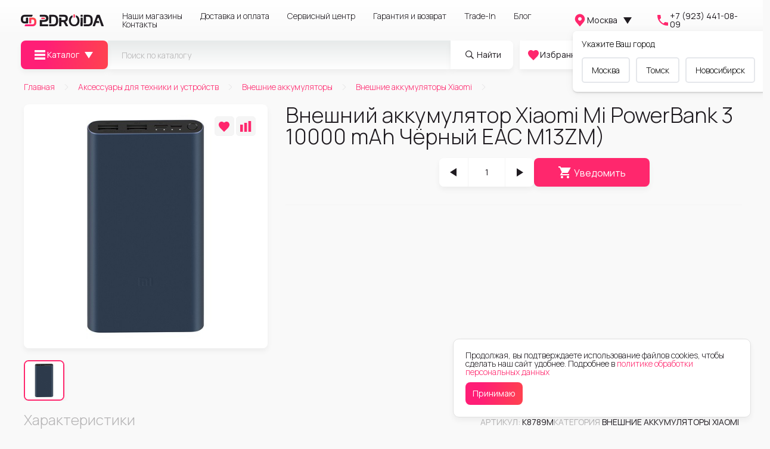

--- FILE ---
content_type: text/css; charset=utf-8
request_url: https://2droida.ru/_nuxt/ProductItem.2c97e7fb.css
body_size: 778
content:
.compare-window[data-v-f8d1a7da]{background:#fff;border-radius:.5rem;box-shadow:0 1px 1px #0000000d,0 2px 2px #0000000d,0 2px 4px #0000000d,0 2px 8px #0000000d,0 2px 16px #0000000d;left:0;position:absolute;top:30px;width:300px;z-index:1000}.compare-window>.products>.product[data-v-f8d1a7da]{align-items:center;display:flex;padding:10px}.compare-window>.products>.product .picture[data-v-f8d1a7da]{align-items:center;display:flex;height:60px;justify-content:center;width:60px}.compare-window>.products>.product .picture img[data-v-f8d1a7da]{max-height:100%;max-width:100%}.compare-window>.products>.product .title[data-v-f8d1a7da]{flex:1;font-size:13px;margin-left:10px}.compare-window>.actions[data-v-f8d1a7da]{align-items:center;border-top:1px solid #e5e7eb;display:flex;justify-content:space-between;padding:10px}.compare-window>.actions .clear[data-v-f8d1a7da]{cursor:pointer;margin-left:10px}


--- FILE ---
content_type: text/css; charset=utf-8
request_url: https://2droida.ru/_nuxt/svgI.192054ad.css
body_size: -17
content:
.i[data-v-ad1e11b1]{min-height:24px;min-width:24px}.i[data-v-ad1e11b1] svg{vertical-align:text-bottom}


--- FILE ---
content_type: text/css; charset=utf-8
request_url: https://2droida.ru/_nuxt/ProductAdditional.dbcf6308.css
body_size: -19
content:
.product-counter .qty-val{max-width:62px;width:62px}.product-counter :is(.down, .up){max-width:48px}


--- FILE ---
content_type: application/javascript; charset=utf-8
request_url: https://2droida.ru/_nuxt/favorites.6b044ff4.js
body_size: 1623
content:
import{u as v}from"./index.dad48003.js";import{V as h,C as b}from"./index.e4ab3388.js";import{f as C}from"./entry.6d7f9169.js";import{P}from"./ProductItem.a61ed798.js";import{P as w}from"./ProductItemMobile.8c14dcca.js";import{W as d,H as u,I as c,N as m,Y as _,Z as g,J as l,X as x,a4 as D,ac as F,j as V,k as $,L as E}from"./swiper-vue.499fb537.js";import{_ as N}from"./_plugin-vue_export-helper.c27b6911.js";import{T as O}from"./TitleSlot.f8ad5b9c.js";import"./nuxt-link.a3bd3c19.js";import"./svgI.ba797b17.js";import"./ProductPriceFormatter.c5cd384c.js";var S=Object.defineProperty,j=Object.getOwnPropertyDescriptor,B=(t,o,r,s)=>{for(var e=s>1?void 0:s?j(o,r):o,a=t.length-1,n;a>=0;a--)(n=t[a])&&(e=(s?n(o,r,e):n(e))||e);return s&&e&&S(o,r,e),e};let i=class extends h{get products(){return C().getList}};i=B([b({components:{ProductItemMobile:w,ProductItem:P}})],i);const I={class:"container"},L={key:0,class:"row"},M={class:"col-xl-6 col-md-10 col-30 mb-2"};function T(t,o,r,s,e,a){const n=d("product-item"),f=d("product-item-mobile");return u(),c("section",null,[m("div",I,[t.products.length>0?(u(),c("div",L,[(u(!0),c(_,null,g(t.products,p=>(u(),c("div",M,[l(n,{class:"d-none d-md-block h-100",product:p},null,8,["product"]),l(f,{class:"d-md-none",product:p},null,8,["product"])]))),256))])):x("",!0),D(m("h3",null," Список избранного пуст! ",512),[[F,!t.products.length]])])])}const k=N(i,[["render",T]]),y=m("h3",{textContent:"Избранное"},null,-1),Q=V({__name:"favorites",setup(t){return v({title:"Избранное"}),$(()=>[{link:"/favorites/",title:"Избранное"}]),(o,r)=>(u(),c(_,null,[l(O,{underline:!0},{default:E(()=>[y]),_:1}),l(k,{class:"mt-20 mb-60"})],64))}});export{Q as default};


--- FILE ---
content_type: application/javascript; charset=utf-8
request_url: https://2droida.ru/_nuxt/index.dad48003.js
body_size: 129
content:
import{b as l,s as m}from"./entry.6d7f9169.js";function f(e,a){const{title:r,titleTemplate:s,...n}=e;return l({title:r,titleTemplate:s,_flatMeta:n},{...a,transform(t){const o=m({...t._flatMeta});return delete t._flatMeta,{...t,meta:o}}})}export{f as u};


--- FILE ---
content_type: application/javascript; charset=utf-8
request_url: https://2droida.ru/_nuxt/planshety.b3200c6f.js
body_size: 4476
content:
const C=`<svg width="24" height="20" viewBox="0 0 16 20" fill="none" xmlns="http://www.w3.org/2000/svg">
<path fill-rule="evenodd" clip-rule="evenodd" d="M1.19788 16.902C1.19788 17.1708 1.44118 17.2158 1.70767 17.2158H13.7078C13.9743 17.2158 14.2176 17.1708 14.2176 16.902V7.88234C14.2176 7.57178 13.8995 7.4903 13.717 7.65625C13.6589 7.70905 13.6293 7.78066 13.6293 7.88234V16.5882H1.78617V14.6666C1.78617 14.267 1.19788 14.2516 1.19788 14.6666V16.902ZM6.80579 18.2746C6.80579 19.4126 8.60968 19.4126 8.60968 18.2746C8.60968 17.0788 6.80579 17.0673 6.80579 18.2746ZM7.39409 18.1961C7.39409 18.1635 7.46639 18.0588 7.50219 18.0297C7.69936 17.869 8.02139 18.004 8.02139 18.2354C8.02139 18.6352 7.39409 18.6963 7.39409 18.1961ZM7.35483 1.2941C7.35483 1.47244 7.44825 1.60787 7.6686 1.60787H8.9627C9.4135 1.60787 9.307 1.01958 9.04097 1.01958H7.62936C7.44619 1.01958 7.35483 1.11093 7.35483 1.2941ZM6.2175 1.2941C6.2175 1.67397 6.80579 1.75821 6.80579 1.25485C6.80579 0.955538 6.2175 0.913303 6.2175 1.2941ZM1.31563 0H14.1391L14.1891 0.0282319C14.6353 0.258682 14.9597 0.358527 15.2372 0.980328C15.4954 1.55875 15.3939 2.26019 15.3939 2.94121V15.6079C15.3939 16.4783 15.4552 17.5892 15.3926 18.4298C15.3788 18.6125 15.3141 18.84 15.2491 18.9924C14.9877 19.6064 14.6523 19.7349 14.2148 19.958L14.1391 20H1.31563C1.30759 19.9945 1.29612 19.9885 1.29061 19.9858C1.2851 19.983 1.27225 19.9752 1.26536 19.9718C1.25595 19.9672 1.2229 19.9516 1.21165 19.947C1.16093 19.9254 1.15037 19.9259 1.09689 19.9047C0.857256 19.8104 0.777603 19.7441 0.585944 19.5923C-0.154065 19.0057 0.02153 17.718 0.02153 16.8235V4.54908C0.02153 3.88849 -0.0510002 3.95001 0.178302 3.60777C0.703011 3.60777 0.610051 3.83685 0.609592 4.31381V16.5097C0.609592 17.0872 0.532238 18.2409 0.676154 18.6786C0.909817 19.389 1.49581 19.4514 2.09993 19.451C5.054 19.4491 8.00831 19.451 10.9626 19.451C11.508 19.451 13.7755 19.5409 14.1774 19.3325C14.4437 19.1946 14.606 18.9917 14.7028 18.7452H14.7432V18.6283C14.9089 18.0761 14.8057 17.3409 14.8057 16.6275V3.33326C14.8057 2.76287 14.8832 1.83373 14.7432 1.34253V1.25485H14.7141C14.7118 1.24865 14.7093 1.24245 14.7067 1.23625C14.3998 0.504507 13.7425 0.549038 13.1588 0.549038H2.09993C1.48823 0.548579 0.884342 0.621568 0.666975 1.35125C0.582508 1.63426 0.60821 2.04122 0.609816 2.39218C0.610505 2.57328 0.635295 2.77159 0.558631 2.89003C0.482656 3.00755 0.313954 3.05438 0.177383 2.98483C-0.113893 2.83632 0.00867756 1.3967 0.154889 1.03541C0.211354 0.895858 0.259781 0.787982 0.346315 0.677807C0.52007 0.457227 0.676844 0.297929 0.935756 0.169162L1.28855 0.0121658C1.29291 0.000689267 1.30736 0.00527922 1.31563 0ZM2.57759 4.70425C2.57759 4.92299 2.72357 4.98336 2.88792 4.98336C3.01875 4.98336 3.45394 4.49468 3.56251 4.38634C3.84208 4.10654 4.15952 3.89469 4.15952 3.61856C4.15952 3.51596 4.01515 3.40143 3.91141 3.40143C3.73604 3.40143 3.38761 3.81665 3.20582 3.99867C3.08968 4.11481 2.99626 4.20823 2.88012 4.32437C2.79932 4.40517 2.57759 4.58053 2.57759 4.70425ZM4.15952 4.45612C4.15952 4.62965 4.35761 4.76163 4.50611 4.71159C4.60665 4.67762 5.0788 4.17288 5.19104 4.06064C5.27184 3.97984 5.49333 3.80448 5.49333 3.68076C5.49333 3.54236 5.36778 3.40143 5.24521 3.40143C5.01132 3.40143 4.15952 4.30302 4.15952 4.45612ZM2.57759 6.03806C2.57759 6.17646 2.70314 6.3174 2.82571 6.3174C2.99672 6.3174 3.63229 5.68182 3.63229 5.51082C3.63229 5.30034 3.48355 5.2627 3.32219 5.2627C3.22188 5.2627 2.57759 5.85994 2.57759 6.03806ZM6.0208 3.92889C6.0208 4.06936 6.17527 4.41045 6.60243 3.98329C6.68116 3.90456 6.80212 3.81343 6.80946 3.67572C6.81612 3.54947 6.72017 3.40143 6.54802 3.40143C6.38276 3.40143 6.0208 3.7634 6.0208 3.92889ZM5.49333 4.45612C5.49333 4.82819 6.0208 4.7754 6.0208 4.48711C6.0208 4.1093 5.49333 4.12261 5.49333 4.45612ZM3.63229 4.95237C3.63229 5.36277 4.15952 5.33339 4.15952 4.98336C4.15952 4.73064 3.85517 4.6565 3.71057 4.8135C3.69335 4.83233 3.63229 4.94158 3.63229 4.95237ZM2.57759 7.37186C2.57759 7.58762 2.79519 7.68311 2.95907 7.60139C3.08876 7.53644 4.88163 5.70386 5.17543 5.41006C5.27436 5.31113 5.49333 5.14885 5.49333 4.98336C5.49333 4.86928 5.40037 4.73524 5.21422 4.73524C5.04758 4.73524 4.93007 4.91082 4.83435 5.00677L2.8645 6.97638C2.76672 7.07439 2.57759 7.20362 2.57759 7.37186ZM1.19788 2.39218V13.5295C1.19788 13.807 1.78617 13.9105 1.78617 13.451V2.6667H13.6293V6.66674C13.6293 7.12626 14.2176 7.02274 14.2176 6.74501V2.39218C14.2176 1.95171 13.5118 2.07841 12.845 2.07841C9.17502 2.07841 5.40243 2.10962 1.74646 2.07795C1.42947 2.0752 1.19788 2.08047 1.19788 2.39218Z" fill="currentColor" fill-opacity="0.2"/>
</svg>
`;export{C as default};


--- FILE ---
content_type: application/javascript; charset=utf-8
request_url: https://2droida.ru/_nuxt/ProductAdditional.7b7b9a87.js
body_size: 3933
content:
var x=Object.defineProperty;var F=(o,t,r)=>t in o?x(o,t,{enumerable:!0,configurable:!0,writable:!0,value:r}):o[t]=r;var c=(o,t,r)=>(F(o,typeof t!="symbol"?t+"":t,r),r);import{_ as S}from"./svgI.ba797b17.js";import{V as O,a as B,d as _,C as V}from"./index.e4ab3388.js";import{d as E}from"./entry.6d7f9169.js";import{H as f,I as h,N as s,J as l,a3 as $,O as w,a4 as C,ab as P,a1 as D,L as g,X as y,a9 as M}from"./swiper-vue.499fb537.js";import{_ as k}from"./_plugin-vue_export-helper.c27b6911.js";import{_ as N}from"./nuxt-link.a3bd3c19.js";var W=Object.defineProperty,j=Object.getOwnPropertyDescriptor,b=(o,t,r,n)=>{for(var e=n>1?void 0:n?j(t,r):t,i=o.length-1,a;i>=0;i--)(a=o[i])&&(e=(n?a(t,r,e):a(e))||e);return n&&e&&W(t,r,e),e};let p=class extends O{constructor(){super(...arguments);c(this,"model",1);c(this,"product");c(this,"cartStore",E())}addToCart(){this.cartStore.add(this.product,1)}removeFromCart(){this.cartStore.remove(this.product,1)}countPlus(){this.product&&this.addToCart(),this.model++}countMinus(){this.model>1?(this.product&&this.removeFromCart(),this.model--):(this.removeFromCart(),this.model=1)}};b([B()],p.prototype,"model",2);b([_()],p.prototype,"product",2);p=b([V({})],p);const T={class:"product-counter btn-group shadow"},U={class:"qty-val btn btn-secondary border-start text-center"};function q(o,t,r,n,e,i){const a=S;return f(),h("div",T,[s("button",{class:"down btn btn-secondary text-center",onClick:t[0]||(t[0]=$((...u)=>o.countMinus&&o.countMinus(...u),["prevent"]))},[l(a,{src:"play-arrow-left"})]),s("button",U,w(o.model),1),s("button",{class:"up btn btn-secondary border-start text-center",onClick:t[1]||(t[1]=$((...u)=>o.countPlus&&o.countPlus(...u),["prevent"]))},[l(a,{src:"play-arrow-right"})])])}const dt=k(p,[["render",q]]);var z=Object.defineProperty,A=Object.getOwnPropertyDescriptor,m=(o,t,r,n)=>{for(var e=n>1?void 0:n?A(t,r):t,i=o.length-1,a;i>=0;i--)(a=o[i])&&(e=(n?a(t,r,e):a(e))||e);return n&&e&&z(t,r,e),e};let d=class extends O{constructor(){super(...arguments);c(this,"product");c(this,"classes",["product-additional-block","shadow"]);c(this,"warranty");c(this,"service")}get localWarranty(){return this.warranty}set localWarranty(t){this.$emit("update:warranty",t),this.$emit("updateWarranty",t)}get localService(){return this.service}set localService(t){this.$emit("update:service",t),this.$emit("updateService",t)}};m([_()],d.prototype,"product",2);m([_()],d.prototype,"classes",2);m([_({default:!1})],d.prototype,"warranty",2);m([_({default:!1})],d.prototype,"service",2);d=m([V({})],d);const H={key:0,class:"product-additional-item"},I={class:"checkbox form-switch"},J=s("label",{for:"switch-for-warranty"},"Гарантия от мех. повреждений",-1),L={class:"price-and-info"},X={class:"price"},G=s("span",null,"₽",-1),K={key:1,class:"product-additional-item"},Q={class:"checkbox form-switch"},R=s("label",{for:"switch-for-warranty"},"Доп. год гарантии",-1),Y={class:"price-and-info"},Z={class:"price"},tt=s("span",null,"₽",-1);function ot(o,t,r,n,e,i){const a=S,u=N;return o.product.additional_service||o.product.additional_warranty?(f(),h("div",{key:0,class:M(o.classes)},[o.product.additional_warranty?(f(),h("div",H,[s("div",I,[C(s("input",{class:"form-check-input",type:"checkbox",id:"switch-for-warranty","onUpdate:modelValue":t[0]||(t[0]=v=>o.localWarranty=v)},null,512),[[P,o.localWarranty]]),J]),s("div",L,[s("div",X,[D("+"+w(o.product.additional_warranty)+" ",1),G]),l(u,{to:"/page/additional_warranty",class:"info"},{default:g(()=>[l(a,{src:"info"})]),_:1})])])):y("",!0),o.product.additional_service?(f(),h("div",K,[s("div",Q,[C(s("input",{class:"form-check-input",type:"checkbox",id:"switch-for-warranty","onUpdate:modelValue":t[1]||(t[1]=v=>o.localService=v)},null,512),[[P,o.localService]]),R]),s("div",Y,[s("div",Z,[D("+"+w(o.product.additional_service)+" ",1),tt]),l(u,{to:"/page/additional_service",class:"info"},{default:g(()=>[l(a,{src:"info"})]),_:1})])])):y("",!0)],2)):y("",!0)}const ut=k(d,[["render",ot]]);export{ut as _,dt as a};


--- FILE ---
content_type: application/javascript; charset=utf-8
request_url: https://2droida.ru/_nuxt/options.service.9312ab7d.js
body_size: 2137
content:
import{$ as i,H as r,g as d,h as a}from"./entry.6d7f9169.js";class n{firstAndSecond(){return i("/categories/first-and-second-level/",{method:"GET",baseURL:r.getBaseUrl(),headers:r.getHeaders()})}all(){return i("/categories/all",{method:"GET",baseURL:r.getBaseUrl(),headers:r.getHeaders()})}index(t){return i("/categories/",{method:"GET",baseURL:r.getBaseUrl(),headers:r.getHeaders(),params:t})}find(t){return i("/categories/find/",{method:"GET",baseURL:r.getBaseUrl(),headers:r.getHeaders(),params:t})}options(t,s,o){return i("/categories/"+t+"/options/",{method:"GET",baseURL:r.getBaseUrl(),headers:r.getHeaders(),params:{category:t,query:s,compilation:o}})}}const l=d("categories",{state:()=>({list:[],current:void 0,params:{per_page:99,order_column:"position"},loaded:!1,filterCategories:[],compilations:[]}),getters:{getParams:e=>e.params,getCompilations:e=>e.compilations,getList:e=>e.list,getListByParentId:e=>t=>e.list.filter(s=>s.parent_id===t),getListGrouped(){let e=[];return this.getListByParentId(0).map(s=>{e.push({...s,children:this.getListByParentId(s.id)})}),e},getCurrent:e=>e.current,getCurrentId:e=>e.current&&e.current.id?e.current.id:0,getCurrentTitle:e=>e.current&&e.current.title?e.current.title:"Каталог",getCurrentText:e=>e.current&&e.current.meta_text?e.current.meta_text:"",getCurrentH1:e=>e.current&&e.current.h1?e.current.h1:e.current&&e.current.title?e.current.title:"Каталог",getCurrentPathIds:e=>e.current&&e.current.path?e.current.path.map(t=>t.id):[],getFilterCategories:e=>e.filterCategories},actions:{setList(e){this.list=e},setFilterCategories(e){this.filterCategories=e},unset(){this.current=void 0},setCompilations(e){this.compilations=e},async fetchList(){!this.list.length&&!this.loaded?await a("categories",()=>new n().firstAndSecond().then(e=>{this.list=e.data,this.loaded=!0})):await a("categories",async()=>this.getList)},async findByAlias(e){await new n().find({alias:e}).then(t=>{this.current=t.data})}}});class g{brands(){return i("/options/brands/",{method:"GET",baseURL:r.getBaseUrl(),headers:r.getHeaders()})}models(t,s){return i("/options/models/",{method:"GET",baseURL:r.getBaseUrl(),headers:r.getHeaders(),params:{brands:JSON.stringify(t),categoryId:s}})}}export{n as C,g as O,l as u};


--- FILE ---
content_type: application/javascript; charset=utf-8
request_url: https://2droida.ru/_nuxt/Breadcrumbs.b42ad8a4.js
body_size: 1735
content:
var f=Object.defineProperty;var b=(e,t,s)=>t in e?f(e,t,{enumerable:!0,configurable:!0,writable:!0,value:s}):e[t]=s;var c=(e,t,s)=>(b(e,typeof t!="symbol"?t+"":t,s),s);import{_ as P}from"./nuxt-link.a3bd3c19.js";import{V as B,d,C as v}from"./index.e4ab3388.js";import{_ as y}from"./_plugin-vue_export-helper.c27b6911.js";import{H as m,I as u,N as p,Y as L,Z as w,a9 as C,X as _,M as E,L as F,O}from"./swiper-vue.499fb537.js";var $=Object.defineProperty,H=Object.getOwnPropertyDescriptor,h=(e,t,s,o)=>{for(var r=o>1?void 0:o?H(t,s):t,i=e.length-1,a;i>=0;i--)(a=e[i])&&(r=(o?a(t,s,r):a(r))||r);return o&&r&&$(t,s,r),r};let n=class extends B{constructor(){super(...arguments);c(this,"list",[]);c(this,"showHomePage",!0)}isLastElement(s){return this.listForRender[this.listForRender.length-1]===s}getPosition(s){return s+1+""}get listForRender(){return this.showHomePage?this.homePage.concat(this.list):this.list}get homePage(){return[{title:"Главная",link:"/"}]}};h([d()],n.prototype,"list",2);h([d({default:!0})],n.prototype,"showHomePage",2);n=h([v({})],n);const R={key:0,class:"","aria-label":"breadcrumb"},V={class:"breadcrumb",itemscope:"",itemtype:"https://schema.org/BreadcrumbList"},k={itemprop:"name"},x=["content"],D=p("span",{class:"separator"},null,-1);function N(e,t,s,o,r,i){const a=P;return e.list?(m(),u("nav",R,[p("ol",V,[(m(!0),u(L,null,w(e.listForRender,(l,g)=>(m(),u("li",{class:C(["breadcrumb-item fw-light lh-lg",{active:e.isLastElement(l)}]),itemscope:"",itemprop:"itemListElement",itemtype:"https://schema.org/ListItem"},[_("",!0),e.isLastElement(l)?_("",!0):(m(),E(a,{key:1,class:"text-primary",itemprop:"item",to:l.link},{default:F(()=>[p("span",k,O(l.title),1)]),_:2},1032,["to"])),p("meta",{itemprop:"position",content:e.getPosition(g)},null,8,x),D],2))),256))])])):_("",!0)}const Y=y(n,[["render",N]]);export{Y as B};


--- FILE ---
content_type: application/javascript; charset=utf-8
request_url: https://2droida.ru/_nuxt/heart.4309e04f.js
body_size: 261
content:
const t=`<svg width="18" height="17" viewBox="0 0 18 17" fill="none" xmlns="http://www.w3.org/2000/svg">
<path d="M9 17L7.695 15.7771C3.06 11.4507 0 8.58801 0 5.09537C0 2.2327 2.178 0 4.95 0C6.516 0 8.019 0.750409 9 1.92698C9.981 0.750409 11.484 0 13.05 0C15.822 0 18 2.2327 18 5.09537C18 8.58801 14.94 11.4507 10.305 15.7771L9 17Z" fill="currentColor"/>
</svg>
`;export{t as default};


--- FILE ---
content_type: application/javascript; charset=utf-8
request_url: https://2droida.ru/_nuxt/noutbuki.835190c3.js
body_size: 2567
content:
const C=`<svg width="24" height="15" viewBox="0 0 20 15" fill="none" xmlns="http://www.w3.org/2000/svg">
<path fill-rule="evenodd" clip-rule="evenodd" d="M2.63768 11.0632C2.63768 11.2535 2.74956 11.4173 2.9527 11.4173H17.1261C17.3292 11.4173 17.4411 11.2535 17.4411 11.0632V2.40169C17.4411 1.76775 16.9503 1.33853 16.2992 1.33853H3.7796C3.12845 1.33853 2.63768 1.76775 2.63768 2.40169V11.0632ZM0 12.2442V12.9921L0.0325962 13.0776C0.0897048 13.2628 0.0774491 13.3 0.183061 13.5178C0.417232 14.0012 0.749713 14.432 1.26421 14.6414C1.8898 14.8957 3.25518 14.8031 4.01559 14.8031C7.90028 14.8031 11.7847 14.8031 15.6694 14.8031C16.4567 14.8031 17.8713 14.8894 18.5201 14.7408C18.9186 14.6495 19.2002 14.4477 19.4399 14.2036C19.5455 14.0959 19.6662 13.9392 19.7481 13.8033L19.9518 13.377C19.9804 13.3256 19.9734 13.3376 20 13.3071V12.1654C19.6469 11.9959 18.0867 12.0867 17.5198 12.0867H1.10227C0.485293 12.0867 0.351518 12.0087 0 12.2442ZM2.12605 14.134C1.27177 14.134 0.910091 13.4912 0.747892 12.7955H19.3309C19.1687 13.4912 18.807 14.134 17.9527 14.134H2.12605ZM1.29915 11.1025C1.29915 11.3623 1.53307 11.4801 1.73464 11.4215C2.00793 11.3417 1.97037 11.1586 1.96854 10.8269V2.75581C1.96854 1.93048 1.74846 0.669394 3.1102 0.669394H16.9685C18.3248 0.669394 18.1102 1.91327 18.1102 2.79519L18.1099 10.8665C18.1073 11.1878 18.0906 11.3701 18.3731 11.4285C18.5569 11.4666 18.7796 11.3591 18.7796 11.1025V1.69292C18.7796 0.748929 17.9996 0 17.0473 0H3.03145C2.07912 0 1.29915 0.748929 1.29915 1.69292V11.1025ZM6.15156 4.42187C6.15156 4.61953 6.37687 4.76974 6.54584 4.71263C6.66006 4.67404 7.19751 4.09956 7.32529 3.97178C7.41734 3.87999 7.6695 3.68024 7.6695 3.53943C7.6695 3.38192 7.52659 3.22155 7.38708 3.22155C7.12084 3.22155 6.15156 4.24767 6.15156 4.42187ZM4.3512 6.22222C4.3512 6.37973 4.49411 6.54011 4.63362 6.54011C4.82815 6.54011 5.55126 5.81673 5.55126 5.62219C5.55126 5.38255 5.38203 5.33978 5.19845 5.33978C5.08423 5.33978 4.3512 6.01961 4.3512 6.22222ZM5.55126 4.9867C5.55126 5.45374 6.15156 5.42036 6.15156 5.02216C6.15156 4.73427 5.80499 4.65004 5.64045 4.82867C5.62089 4.85006 5.55126 4.97444 5.55126 4.9867ZM4.3512 4.70428C4.3512 4.95332 4.51732 5.02216 4.70403 5.02216C4.85319 5.02216 5.34865 4.46594 5.47199 4.3426C5.79013 4.0242 6.15156 3.78299 6.15156 3.46876C6.15156 3.3522 5.98701 3.22155 5.86914 3.22155C5.66939 3.22155 5.27303 3.69432 5.06598 3.90111C4.93376 4.03332 4.82737 4.13972 4.69516 4.27193C4.60336 4.36372 4.3512 4.56347 4.3512 4.70428ZM3.30708 2.48044C3.30708 2.24601 3.38296 2.0473 3.62209 2.0473H16.4567C16.6958 2.0473 16.7717 2.24601 16.7717 2.48044V10.7481H3.30708V2.48044Z" fill="currentColor" fill-opacity="0.2"/>
</svg>
`;export{C as default};


--- FILE ---
content_type: application/javascript; charset=utf-8
request_url: https://2droida.ru/_nuxt/HomepageCategoryCarousel.b7808898.js
body_size: 1675
content:
var b=Object.defineProperty;var g=(e,o,t)=>o in e?b(e,o,{enumerable:!0,configurable:!0,writable:!0,value:t}):e[o]=t;var p=(e,o,t)=>(g(e,typeof o!="symbol"?o+"":o,t),t);import{W as _,H as l,I as w,J as d,L as f,Y as C,Z as V,M as y,u as B,_ as N,X as S,$,a0 as O}from"./swiper-vue.499fb537.js";import{V as k,d as m,C as I}from"./index.e4ab3388.js";import{P as j}from"./ProductItem.a61ed798.js";import{P as D}from"./ProductItemMobile.8c14dcca.js";import{_ as H}from"./_plugin-vue_export-helper.c27b6911.js";var L=Object.defineProperty,M=Object.getOwnPropertyDescriptor,c=(e,o,t,a)=>{for(var s=a>1?void 0:a?M(o,t):o,i=e.length-1,n;i>=0;i--)(n=e[i])&&(s=(a?n(o,t,s):n(s))||s);return a&&s&&L(o,t,s),s};let r=class extends k{constructor(){super(...arguments);p(this,"products",[]);p(this,"wide",!1);p(this,"hash")}get breakpoints(){return{1200:{slidesPerView:4+ +this.wide,spaceBetween:10},745:{slidesPerView:2+ +this.wide,spaceBetween:7.15},0:{slidesPerView:1,spaceBetween:10}}}};c([m()],r.prototype,"products",2);c([m()],r.prototype,"wide",2);c([m()],r.prototype,"hash",2);r=c([I({components:{ProductItemMobile:D,ProductItem:j}})],r);const x={key:0,class:"position-relative"};function E(e,o,t,a,s,i){const n=_("product-item"),h=_("product-item-mobile"),v=$,P=O;return e.products.length&&e.hash?(l(),w("div",x,[d(P,{class:"overflow-y-visible h-100",modules:["SwiperNavigation"in e?e.SwiperNavigation:B(N)],navigation:!0,"slides-per-view":4,breakpoints:e.breakpoints},{default:f(()=>[(l(!0),w(C,null,V(e.products,u=>(l(),y(v,{class:"h-auto"},{default:f(()=>[d(n,{class:"h-100 d-none d-md-flex",product:u},null,8,["product"]),d(h,{class:"h-100 d-md-none",product:u},null,8,["product"])]),_:2},1024))),256))]),_:1},8,["modules","breakpoints"])])):S("",!0)}const q=H(r,[["render",E]]);export{q as _};


--- FILE ---
content_type: application/javascript; charset=utf-8
request_url: https://2droida.ru/_nuxt/entry.6d7f9169.js
body_size: 338364
content:
import{r as Sn,h as uo,g as Di,n as cn,i as gt,u as Re,v as Wf,a as Ue,w as qf,b as Mr,o as zc,c as Kf,d as zf,t as lo,e as Pr,s as Rr,f as Pi,j as un,k as nt,l as ht,p as Zn,m as Gf,q as $s,x as Gc,y as Yf,z as Yc,A as Jc,B as Xc,C as Jf,D as Xf,E as Qf,F as Zf,K as ed,S as fo,T as Qc,G as td,H as bn,I as nd,J as ds,L as ho,M as Kn,N as Pt,O as ba,P as rd,Q as id,R as sd,U as od}from"./swiper-vue.499fb537.js";const ad=/"(?:_|\\u0{2}5[Ff]){2}(?:p|\\u0{2}70)(?:r|\\u0{2}72)(?:o|\\u0{2}6[Ff])(?:t|\\u0{2}74)(?:o|\\u0{2}6[Ff])(?:_|\\u0{2}5[Ff]){2}"\s*:/,cd=/"(?:c|\\u0063)(?:o|\\u006[Ff])(?:n|\\u006[Ee])(?:s|\\u0073)(?:t|\\u0074)(?:r|\\u0072)(?:u|\\u0075)(?:c|\\u0063)(?:t|\\u0074)(?:o|\\u006[Ff])(?:r|\\u0072)"\s*:/,ud=/^\s*["[{]|^\s*-?\d{1,16}(\.\d{1,17})?([Ee][+-]?\d+)?\s*$/;function ld(e,t){if(e==="__proto__"||e==="constructor"&&t&&typeof t=="object"&&"prototype"in t){fd(e);return}return t}function fd(e){console.warn(`[destr] Dropping "${e}" key to prevent prototype pollution.`)}function Zc(e,t={}){if(typeof e!="string")return e;const n=e.trim();if(e[0]==='"'&&e.at(-1)==='"'&&!e.includes("\\"))return n.slice(1,-1);if(n.length<=9){const i=n.toLowerCase();if(i==="true")return!0;if(i==="false")return!1;if(i==="undefined")return;if(i==="null")return null;if(i==="nan")return Number.NaN;if(i==="infinity")return Number.POSITIVE_INFINITY;if(i==="-infinity")return Number.NEGATIVE_INFINITY}if(!ud.test(e)){if(t.strict)throw new SyntaxError("[destr] Invalid JSON");return e}try{if(ad.test(e)||cd.test(e)){if(t.strict)throw new Error("[destr] Possible prototype pollution");return JSON.parse(e,ld)}return JSON.parse(e)}catch(i){if(t.strict)throw i;return e}}const dd=/#/g,hd=/&/g,pd=/\//g,gd=/=/g,po=/\+/g,md=/%5e/gi,yd=/%60/gi,_d=/%7c/gi,vd=/%20/gi;function bd(e){return encodeURI(""+e).replace(_d,"|")}function Hs(e){return bd(typeof e=="string"?e:JSON.stringify(e)).replace(po,"%2B").replace(vd,"+").replace(dd,"%23").replace(hd,"%26").replace(yd,"`").replace(md,"^").replace(pd,"%2F")}function hs(e){return Hs(e).replace(gd,"%3D")}function eu(e=""){try{return decodeURIComponent(""+e)}catch{return""+e}}function Ed(e){return eu(e.replace(po," "))}function wd(e){return eu(e.replace(po," "))}function Td(e=""){const t={};e[0]==="?"&&(e=e.slice(1));for(const n of e.split("&")){const i=n.match(/([^=]+)=?(.*)/)||[];if(i.length<2)continue;const a=Ed(i[1]);if(a==="__proto__"||a==="constructor")continue;const o=wd(i[2]||"");t[a]===void 0?t[a]=o:Array.isArray(t[a])?t[a].push(o):t[a]=[t[a],o]}return t}function Cd(e,t){return(typeof t=="number"||typeof t=="boolean")&&(t=String(t)),t?Array.isArray(t)?t.map(n=>`${hs(e)}=${Hs(n)}`).join("&"):`${hs(e)}=${Hs(t)}`:hs(e)}function Ad(e){return Object.keys(e).filter(t=>e[t]!==void 0).map(t=>Cd(t,e[t])).filter(Boolean).join("&")}const Sd=/^[\s\w\0+.-]{2,}:([/\\]{1,2})/,xd=/^[\s\w\0+.-]{2,}:([/\\]{2})?/,kd=/^([/\\]\s*){2,}[^/\\]/,Od=/\/$|\/\?|\/#/,Nd=/^\.?\//;function Ri(e,t={}){return typeof t=="boolean"&&(t={acceptRelative:t}),t.strict?Sd.test(e):xd.test(e)||(t.acceptRelative?kd.test(e):!1)}function js(e="",t){return t?Od.test(e):e.endsWith("/")}function tu(e="",t){if(!t)return(js(e)?e.slice(0,-1):e)||"/";if(!js(e,!0))return e||"/";let n=e,i="";const a=e.indexOf("#");a>=0&&(n=e.slice(0,a),i=e.slice(a));const[o,...c]=n.split("?");return((o.endsWith("/")?o.slice(0,-1):o)||"/")+(c.length>0?`?${c.join("?")}`:"")+i}function Ld(e="",t){if(!t)return e.endsWith("/")?e:e+"/";if(js(e,!0))return e||"/";let n=e,i="";const a=e.indexOf("#");if(a>=0&&(n=e.slice(0,a),i=e.slice(a),!n))return i;const[o,...c]=n.split("?");return o+"/"+(c.length>0?`?${c.join("?")}`:"")+i}function Dd(e,t){if(ru(t)||Ri(e))return e;const n=tu(t);return e.startsWith(n)?e:Ii(n,e)}function Ea(e,t){if(ru(t))return e;const n=tu(t);if(!e.startsWith(n))return e;const i=e.slice(n.length);return i[0]==="/"?i:"/"+i}function nu(e,t){const n=go(e),i={...Td(n.search),...t};return n.search=Ad(i),Rd(n)}function ru(e){return!e||e==="/"}function Pd(e){return e&&e!=="/"}function Ii(e,...t){let n=e||"";for(const i of t.filter(a=>Pd(a)))if(n){const a=i.replace(Nd,"");n=Ld(n)+a}else n=i;return n}const iu=Symbol.for("ufo:protocolRelative");function go(e="",t){const n=e.match(/^[\s\0]*(blob:|data:|javascript:|vbscript:)(.*)/i);if(n){const[,v,b=""]=n;return{protocol:v.toLowerCase(),pathname:b,href:v+b,auth:"",host:"",search:"",hash:""}}if(!Ri(e,{acceptRelative:!0}))return t?go(t+e):wa(e);const[,i="",a,o=""]=e.replace(/\\/g,"/").match(/^[\s\0]*([\w+.-]{2,}:)?\/\/([^/@]+@)?(.*)/)||[],[,c="",d=""]=o.match(/([^#/?]*)(.*)?/)||[],{pathname:h,search:y,hash:p}=wa(d.replace(/\/(?=[A-Za-z]:)/,""));return{protocol:i.toLowerCase(),auth:a?a.slice(0,Math.max(0,a.length-1)):"",host:c,pathname:h,search:y,hash:p,[iu]:!i}}function wa(e=""){const[t="",n="",i=""]=(e.match(/([^#?]*)(\?[^#]*)?(#.*)?/)||[]).splice(1);return{pathname:t,search:n,hash:i}}function Rd(e){const t=e.pathname||"",n=e.search?(e.search.startsWith("?")?"":"?")+e.search:"",i=e.hash||"",a=e.auth?e.auth+"@":"",o=e.host||"";return(e.protocol||e[iu]?(e.protocol||"")+"//":"")+a+o+t+n+i}class Id extends Error{constructor(t,n){super(t,n),this.name="FetchError",n!=null&&n.cause&&!this.cause&&(this.cause=n.cause)}}function Md(e){var h,y,p,v,b;const t=((h=e.error)==null?void 0:h.message)||((y=e.error)==null?void 0:y.toString())||"",n=((p=e.request)==null?void 0:p.method)||((v=e.options)==null?void 0:v.method)||"GET",i=((b=e.request)==null?void 0:b.url)||String(e.request)||"/",a=`[${n}] ${JSON.stringify(i)}`,o=e.response?`${e.response.status} ${e.response.statusText}`:"<no response>",c=`${a}: ${o}${t?` ${t}`:""}`,d=new Id(c,e.error?{cause:e.error}:void 0);for(const C of["request","options","response"])Object.defineProperty(d,C,{get(){return e[C]}});for(const[C,S]of[["data","_data"],["status","status"],["statusCode","status"],["statusText","statusText"],["statusMessage","statusText"]])Object.defineProperty(d,C,{get(){return e.response&&e.response[S]}});return d}const $d=new Set(Object.freeze(["PATCH","POST","PUT","DELETE"]));function Ta(e="GET"){return $d.has(e.toUpperCase())}function Hd(e){if(e===void 0)return!1;const t=typeof e;return t==="string"||t==="number"||t==="boolean"||t===null?!0:t!=="object"?!1:Array.isArray(e)?!0:e.buffer?!1:e.constructor&&e.constructor.name==="Object"||typeof e.toJSON=="function"}const jd=new Set(["image/svg","application/xml","application/xhtml","application/html"]),Vd=/^application\/(?:[\w!#$%&*.^`~-]*\+)?json(;.+)?$/i;function Bd(e=""){if(!e)return"json";const t=e.split(";").shift()||"";return Vd.test(t)?"json":jd.has(t)||t.startsWith("text/")?"text":"blob"}function Fd(e,t,n=globalThis.Headers){const i={...t,...e};if(t!=null&&t.params&&(e!=null&&e.params)&&(i.params={...t==null?void 0:t.params,...e==null?void 0:e.params}),t!=null&&t.query&&(e!=null&&e.query)&&(i.query={...t==null?void 0:t.query,...e==null?void 0:e.query}),t!=null&&t.headers&&(e!=null&&e.headers)){i.headers=new n((t==null?void 0:t.headers)||{});for(const[a,o]of new n((e==null?void 0:e.headers)||{}))i.headers.set(a,o)}return i}const Ud=new Set([408,409,425,429,500,502,503,504]),Wd=new Set([101,204,205,304]);function su(e={}){const{fetch:t=globalThis.fetch,Headers:n=globalThis.Headers,AbortController:i=globalThis.AbortController}=e;async function a(d){const h=d.error&&d.error.name==="AbortError"&&!d.options.timeout||!1;if(d.options.retry!==!1&&!h){let p;typeof d.options.retry=="number"?p=d.options.retry:p=Ta(d.options.method)?0:1;const v=d.response&&d.response.status||500;if(p>0&&(Array.isArray(d.options.retryStatusCodes)?d.options.retryStatusCodes.includes(v):Ud.has(v))){const b=d.options.retryDelay||0;return b>0&&await new Promise(C=>setTimeout(C,b)),o(d.request,{...d.options,retry:p-1,timeout:d.options.timeout})}}const y=Md(d);throw Error.captureStackTrace&&Error.captureStackTrace(y,o),y}const o=async function(h,y={}){var b;const p={request:h,options:Fd(y,e.defaults,n),response:void 0,error:void 0};if(p.options.method=(b=p.options.method)==null?void 0:b.toUpperCase(),p.options.onRequest&&await p.options.onRequest(p),typeof p.request=="string"&&(p.options.baseURL&&(p.request=Dd(p.request,p.options.baseURL)),(p.options.query||p.options.params)&&(p.request=nu(p.request,{...p.options.params,...p.options.query}))),p.options.body&&Ta(p.options.method)&&(Hd(p.options.body)?(p.options.body=typeof p.options.body=="string"?p.options.body:JSON.stringify(p.options.body),p.options.headers=new n(p.options.headers||{}),p.options.headers.has("content-type")||p.options.headers.set("content-type","application/json"),p.options.headers.has("accept")||p.options.headers.set("accept","application/json")):("pipeTo"in p.options.body&&typeof p.options.body.pipeTo=="function"||typeof p.options.body.pipe=="function")&&("duplex"in p.options||(p.options.duplex="half"))),!p.options.signal&&p.options.timeout){const C=new i;setTimeout(()=>C.abort(),p.options.timeout),p.options.signal=C.signal}try{p.response=await t(p.request,p.options)}catch(C){return p.error=C,p.options.onRequestError&&await p.options.onRequestError(p),await a(p)}if(p.response.body&&!Wd.has(p.response.status)&&p.options.method!=="HEAD"){const C=(p.options.parseResponse?"json":p.options.responseType)||Bd(p.response.headers.get("content-type")||"");switch(C){case"json":{const S=await p.response.text(),k=p.options.parseResponse||Zc;p.response._data=k(S);break}case"stream":{p.response._data=p.response.body;break}default:p.response._data=await p.response[C]()}}return p.options.onResponse&&await p.options.onResponse(p),!p.options.ignoreResponseError&&p.response.status>=400&&p.response.status<600?(p.options.onResponseError&&await p.options.onResponseError(p),await a(p)):p.response},c=async function(h,y){return(await o(h,y))._data};return c.raw=o,c.native=(...d)=>t(...d),c.create=(d={})=>su({...e,defaults:{...e.defaults,...d}}),c}const mo=function(){if(typeof globalThis<"u")return globalThis;if(typeof self<"u")return self;if(typeof window<"u")return window;if(typeof global<"u")return global;throw new Error("unable to locate global object")}(),qd=mo.fetch||(()=>Promise.reject(new Error("[ofetch] global.fetch is not supported!"))),Kd=mo.Headers,zd=mo.AbortController,Gd=su({fetch:qd,Headers:Kd,AbortController:zd}),Qe=Gd,Yd=()=>{var e;return((e=window==null?void 0:window.__NUXT__)==null?void 0:e.config)||{}},wi=Yd().app,Jd=()=>wi.baseURL,Xd=()=>wi.buildAssetsDir,Qd=(...e)=>Ii(ou(),Xd(),...e),ou=(...e)=>{const t=wi.cdnURL||wi.baseURL;return e.length?Ii(t,...e):t};globalThis.__buildAssetsURL=Qd,globalThis.__publicAssetsURL=ou;function Vs(e,t={},n){for(const i in e){const a=e[i],o=n?`${n}:${i}`:i;typeof a=="object"&&a!==null?Vs(a,t,o):typeof a=="function"&&(t[o]=a)}return t}const Zd={run:e=>e()},eh=()=>Zd,au=typeof console.createTask<"u"?console.createTask:eh;function th(e,t){const n=t.shift(),i=au(n);return e.reduce((a,o)=>a.then(()=>i.run(()=>o(...t))),Promise.resolve())}function nh(e,t){const n=t.shift(),i=au(n);return Promise.all(e.map(a=>i.run(()=>a(...t))))}function ps(e,t){for(const n of[...e])n(t)}class rh{constructor(){this._hooks={},this._before=void 0,this._after=void 0,this._deprecatedMessages=void 0,this._deprecatedHooks={},this.hook=this.hook.bind(this),this.callHook=this.callHook.bind(this),this.callHookWith=this.callHookWith.bind(this)}hook(t,n,i={}){if(!t||typeof n!="function")return()=>{};const a=t;let o;for(;this._deprecatedHooks[t];)o=this._deprecatedHooks[t],t=o.to;if(o&&!i.allowDeprecated){let c=o.message;c||(c=`${a} hook has been deprecated`+(o.to?`, please use ${o.to}`:"")),this._deprecatedMessages||(this._deprecatedMessages=new Set),this._deprecatedMessages.has(c)||(console.warn(c),this._deprecatedMessages.add(c))}if(!n.name)try{Object.defineProperty(n,"name",{get:()=>"_"+t.replace(/\W+/g,"_")+"_hook_cb",configurable:!0})}catch{}return this._hooks[t]=this._hooks[t]||[],this._hooks[t].push(n),()=>{n&&(this.removeHook(t,n),n=void 0)}}hookOnce(t,n){let i,a=(...o)=>(typeof i=="function"&&i(),i=void 0,a=void 0,n(...o));return i=this.hook(t,a),i}removeHook(t,n){if(this._hooks[t]){const i=this._hooks[t].indexOf(n);i!==-1&&this._hooks[t].splice(i,1),this._hooks[t].length===0&&delete this._hooks[t]}}deprecateHook(t,n){this._deprecatedHooks[t]=typeof n=="string"?{to:n}:n;const i=this._hooks[t]||[];delete this._hooks[t];for(const a of i)this.hook(t,a)}deprecateHooks(t){Object.assign(this._deprecatedHooks,t);for(const n in t)this.deprecateHook(n,t[n])}addHooks(t){const n=Vs(t),i=Object.keys(n).map(a=>this.hook(a,n[a]));return()=>{for(const a of i.splice(0,i.length))a()}}removeHooks(t){const n=Vs(t);for(const i in n)this.removeHook(i,n[i])}removeAllHooks(){for(const t in this._hooks)delete this._hooks[t]}callHook(t,...n){return n.unshift(t),this.callHookWith(th,t,...n)}callHookParallel(t,...n){return n.unshift(t),this.callHookWith(nh,t,...n)}callHookWith(t,n,...i){const a=this._before||this._after?{name:n,args:i,context:{}}:void 0;this._before&&ps(this._before,a);const o=t(n in this._hooks?[...this._hooks[n]]:[],i);return o instanceof Promise?o.finally(()=>{this._after&&a&&ps(this._after,a)}):(this._after&&a&&ps(this._after,a),o)}beforeEach(t){return this._before=this._before||[],this._before.push(t),()=>{if(this._before!==void 0){const n=this._before.indexOf(t);n!==-1&&this._before.splice(n,1)}}}afterEach(t){return this._after=this._after||[],this._after.push(t),()=>{if(this._after!==void 0){const n=this._after.indexOf(t);n!==-1&&this._after.splice(n,1)}}}}function cu(){return new rh}function ih(e={}){let t,n=!1;const i=c=>{if(t&&t!==c)throw new Error("Context conflict")};let a;if(e.asyncContext){const c=e.AsyncLocalStorage||globalThis.AsyncLocalStorage;c?a=new c:console.warn("[unctx] `AsyncLocalStorage` is not provided.")}const o=()=>{if(a&&t===void 0){const c=a.getStore();if(c!==void 0)return c}return t};return{use:()=>{const c=o();if(c===void 0)throw new Error("Context is not available");return c},tryUse:()=>o(),set:(c,d)=>{d||i(c),t=c,n=!0},unset:()=>{t=void 0,n=!1},call:(c,d)=>{i(c),t=c;try{return a?a.run(c,d):d()}finally{n||(t=void 0)}},async callAsync(c,d){t=c;const h=()=>{t=c},y=()=>t===c?h:void 0;Bs.add(y);try{const p=a?a.run(c,d):d();return n||(t=void 0),await p}finally{Bs.delete(y)}}}}function sh(e={}){const t={};return{get(n,i={}){return t[n]||(t[n]=ih({...e,...i})),t[n],t[n]}}}const Ti=typeof globalThis<"u"?globalThis:typeof self<"u"?self:typeof global<"u"?global:typeof window<"u"?window:{},Ca="__unctx__",oh=Ti[Ca]||(Ti[Ca]=sh()),ah=(e,t={})=>oh.get(e,t),Aa="__unctx_async_handlers__",Bs=Ti[Aa]||(Ti[Aa]=new Set);function sn(e){const t=[];for(const a of Bs){const o=a();o&&t.push(o)}const n=()=>{for(const a of t)a()};let i=e();return i&&typeof i=="object"&&"catch"in i&&(i=i.catch(a=>{throw n(),a})),[i,n]}const uu=ah("nuxt-app"),ch="__nuxt_plugin";function uh(e){let t=0;const n={provide:void 0,globalName:"nuxt",versions:{get nuxt(){return"3.6.3"},get vue(){return n.vueApp.version}},payload:Sn({data:{},state:{},_errors:{},...window.__NUXT__??{}}),static:{data:{}},runWithContext:a=>dh(n,a),isHydrating:!0,deferHydration(){if(!n.isHydrating)return()=>{};t++;let a=!1;return()=>{if(!a&&(a=!0,t--,t===0))return n.isHydrating=!1,n.callHook("app:suspense:resolve")}},_asyncDataPromises:{},_asyncData:{},_payloadRevivers:{},...e};n.hooks=cu(),n.hook=n.hooks.hook,n.callHook=n.hooks.callHook,n.provide=(a,o)=>{const c="$"+a;oi(n,c,o),oi(n.vueApp.config.globalProperties,c,o)},oi(n.vueApp,"$nuxt",n),oi(n.vueApp.config.globalProperties,"$nuxt",n);{window.addEventListener("nuxt.preloadError",o=>{n.callHook("app:chunkError",{error:o.payload})}),window.useNuxtApp=window.useNuxtApp||xe;const a=n.hook("app:error",(...o)=>{console.error("[nuxt] error caught during app initialization",...o)});n.hook("app:mounted",a)}const i=Sn(n.payload.config);return n.provide("config",i),n}async function lh(e,t){if(t.hooks&&e.hooks.addHooks(t.hooks),typeof t=="function"){const{provide:n}=await e.runWithContext(()=>t(e))||{};if(n&&typeof n=="object")for(const i in n)e.provide(i,n[i])}}async function fh(e,t){const n=[],i=[];for(const a of t){const o=lh(e,a);a.parallel?n.push(o.catch(c=>i.push(c))):await o}if(await Promise.all(n),i.length)throw i[0]}/*! @__NO_SIDE_EFFECTS__ */function Le(e){return typeof e=="function"?e:(delete e.name,Object.assign(e.setup||(()=>{}),e,{[ch]:!0}))}function dh(e,t,n){const i=()=>n?t(...n):t();return uu.set(e),e.vueApp.runWithContext(i)}/*! @__NO_SIDE_EFFECTS__ */function xe(){var t;let e;if(uo()&&(e=(t=Di())==null?void 0:t.appContext.app.$nuxt),e=e||uu.tryUse(),!e)throw new Error("[nuxt] instance unavailable");return e}/*! @__NO_SIDE_EFFECTS__ */function lu(){return xe().$config}function oi(e,t,n){Object.defineProperty(e,t,{get:()=>n})}const hh="modulepreload",ph=function(e,t){return e.startsWith(".")?new URL(e,t).href:e},Sa={},gh=function(t,n,i){if(!n||n.length===0)return t();const a=document.getElementsByTagName("link");return Promise.all(n.map(o=>{if(o=ph(o,i),o in Sa)return;Sa[o]=!0;const c=o.endsWith(".css"),d=c?'[rel="stylesheet"]':"";if(!!i)for(let p=a.length-1;p>=0;p--){const v=a[p];if(v.href===o&&(!c||v.rel==="stylesheet"))return}else if(document.querySelector(`link[href="${o}"]${d}`))return;const y=document.createElement("link");if(y.rel=c?"stylesheet":hh,c||(y.as="script",y.crossOrigin=""),y.href=o,document.head.appendChild(y),c)return new Promise((p,v)=>{y.addEventListener("load",p),y.addEventListener("error",()=>v(new Error(`Unable to preload CSS for ${o}`)))})})).then(()=>t())},we=(...e)=>gh(...e).catch(t=>{const n=new Event("nuxt.preloadError");throw n.payload=t,window.dispatchEvent(n),t}),mh=-1,yh=-2,_h=-3,vh=-4,bh=-5,Eh=-6;function wh(e,t){return Th(JSON.parse(e),t)}function Th(e,t){if(typeof e=="number")return a(e,!0);if(!Array.isArray(e)||e.length===0)throw new Error("Invalid input");const n=e,i=Array(n.length);function a(o,c=!1){if(o===mh)return;if(o===_h)return NaN;if(o===vh)return 1/0;if(o===bh)return-1/0;if(o===Eh)return-0;if(c)throw new Error("Invalid input");if(o in i)return i[o];const d=n[o];if(!d||typeof d!="object")i[o]=d;else if(Array.isArray(d))if(typeof d[0]=="string"){const h=d[0],y=t==null?void 0:t[h];if(y)return i[o]=y(a(d[1]));switch(h){case"Date":i[o]=new Date(d[1]);break;case"Set":const p=new Set;i[o]=p;for(let C=1;C<d.length;C+=1)p.add(a(d[C]));break;case"Map":const v=new Map;i[o]=v;for(let C=1;C<d.length;C+=2)v.set(a(d[C]),a(d[C+1]));break;case"RegExp":i[o]=new RegExp(d[1],d[2]);break;case"Object":i[o]=Object(d[1]);break;case"BigInt":i[o]=BigInt(d[1]);break;case"null":const b=Object.create(null);i[o]=b;for(let C=1;C<d.length;C+=2)b[d[C]]=a(d[C+1]);break;default:throw new Error(`Unknown type ${h}`)}}else{const h=new Array(d.length);i[o]=h;for(let y=0;y<d.length;y+=1){const p=d[y];p!==yh&&(h[y]=a(p))}}else{const h={};i[o]=h;for(const y in d){const p=d[y];h[y]=a(p)}}return i[o]}return a(0)}function Ch(e){return Array.isArray(e)?e:[e]}const Ah=["title","titleTemplate","script","style","noscript"],mi=["base","meta","link","style","script","noscript"],Sh=["title","titleTemplate","templateParams","base","htmlAttrs","bodyAttrs","meta","link","style","script","noscript"],xh=["base","title","titleTemplate","bodyAttrs","htmlAttrs","templateParams"],fu=["tagPosition","tagPriority","tagDuplicateStrategy","innerHTML","textContent","processTemplateParams"],kh=typeof window<"u";function yo(e){let t=9;for(let n=0;n<e.length;)t=Math.imul(t^e.charCodeAt(n++),9**9);return((t^t>>>9)+65536).toString(16).substring(1,8).toLowerCase()}function xa(e){return e._h||yo(e._d?e._d:`${e.tag}:${e.textContent||e.innerHTML||""}:${Object.entries(e.props).map(([t,n])=>`${t}:${String(n)}`).join(",")}`)}function du(e,t){const{props:n,tag:i}=e;if(xh.includes(i))return i;if(i==="link"&&n.rel==="canonical")return"canonical";if(n.charset)return"charset";const a=["id"];i==="meta"&&a.push("name","property","http-equiv");for(const o of a)if(typeof n[o]<"u"){const c=String(n[o]);return t&&!t(c)?!1:`${i}:${o}:${c}`}return!1}function ka(e,t){return e==null?t||null:typeof e=="function"?e(t):e}function hu(e,t){const n=[],i=t.resolveKeyData||(o=>o.key),a=t.resolveValueData||(o=>o.value);for(const[o,c]of Object.entries(e))n.push(...(Array.isArray(c)?c:[c]).map(d=>{const h={key:o,value:d},y=a(h);return typeof y=="object"?hu(y,t):Array.isArray(y)?y:{[typeof t.key=="function"?t.key(h):t.key]:i(h),[typeof t.value=="function"?t.value(h):t.value]:y}}).flat());return n}function pu(e,t){return Object.entries(e).map(([n,i])=>{if(typeof i=="object"&&(i=pu(i,t)),t.resolve){const a=t.resolve({key:n,value:i});if(a)return a}return typeof i=="number"&&(i=i.toString()),typeof i=="string"&&t.wrapValue&&(i=i.replace(new RegExp(t.wrapValue,"g"),`\\${t.wrapValue}`),i=`${t.wrapValue}${i}${t.wrapValue}`),`${n}${t.keyValueSeparator||""}${i}`}).join(t.entrySeparator||"")}const Fe=e=>({keyValue:e,metaKey:"property"}),gs=e=>({keyValue:e}),_o={appleItunesApp:{unpack:{entrySeparator:", ",resolve({key:e,value:t}){return`${Ut(e)}=${t}`}}},articleExpirationTime:Fe("article:expiration_time"),articleModifiedTime:Fe("article:modified_time"),articlePublishedTime:Fe("article:published_time"),bookReleaseDate:Fe("book:release_date"),charset:{metaKey:"charset"},contentSecurityPolicy:{unpack:{entrySeparator:"; ",resolve({key:e,value:t}){return`${Ut(e)} ${t}`}},metaKey:"http-equiv"},contentType:{metaKey:"http-equiv"},defaultStyle:{metaKey:"http-equiv"},fbAppId:Fe("fb:app_id"),msapplicationConfig:gs("msapplication-Config"),msapplicationTileColor:gs("msapplication-TileColor"),msapplicationTileImage:gs("msapplication-TileImage"),ogAudioSecureUrl:Fe("og:audio:secure_url"),ogAudioUrl:Fe("og:audio"),ogImageSecureUrl:Fe("og:image:secure_url"),ogImageUrl:Fe("og:image"),ogSiteName:Fe("og:site_name"),ogVideoSecureUrl:Fe("og:video:secure_url"),ogVideoUrl:Fe("og:video"),profileFirstName:Fe("profile:first_name"),profileLastName:Fe("profile:last_name"),profileUsername:Fe("profile:username"),refresh:{metaKey:"http-equiv",unpack:{entrySeparator:";",keyValueSeparator:"=",resolve({key:e,value:t}){if(e==="seconds")return`${t}`}}},robots:{unpack:{entrySeparator:", ",resolve({key:e,value:t}){return typeof t=="boolean"?`${Ut(e)}`:`${Ut(e)}:${t}`}}},xUaCompatible:{metaKey:"http-equiv"}},gu=["og","book","article","profile"];function mu(e){var n;const t=Ut(e).split(":")[0];return gu.includes(t)?"property":((n=_o[e])==null?void 0:n.metaKey)||"name"}function Oh(e){var t;return((t=_o[e])==null?void 0:t.keyValue)||Ut(e)}function Ut(e){const t=e.replace(/([A-Z])/g,"-$1").toLowerCase(),n=t.split("-")[0];return gu.includes(n)||n==="twitter"?e.replace(/([A-Z])/g,":$1").toLowerCase():t}function Fs(e){if(Array.isArray(e))return e.map(n=>Fs(n));if(typeof e!="object"||Array.isArray(e))return e;const t={};for(const[n,i]of Object.entries(e))t[Ut(n)]=Fs(i);return t}function Nh(e,t){const n=_o[t];return t==="refresh"?`${e.seconds};url=${e.url}`:pu(Fs(e),{entrySeparator:", ",resolve({value:i,key:a}){if(i===null)return"";if(typeof i=="boolean")return`${a}`},...n==null?void 0:n.unpack})}const yu=["og:image","og:video","og:audio","twitter:image"];function _u(e){const t={};return Object.entries(e).forEach(([n,i])=>{String(i)!=="false"&&n&&(t[n]=i)}),t}function Oa(e,t){const n=_u(t),i=Ut(e),a=mu(i);if(yu.includes(i)){const o={};return Object.entries(n).forEach(([c,d])=>{o[`${e}${c==="url"?"":`${c.charAt(0).toUpperCase()}${c.slice(1)}`}`]=d}),vu(o).sort((c,d)=>{var h,y;return(((h=c[a])==null?void 0:h.length)||0)-(((y=d[a])==null?void 0:y.length)||0)})}return[{[a]:i,...n}]}function vu(e){const t=[],n={};Object.entries(e).forEach(([a,o])=>{if(!Array.isArray(o)){if(typeof o=="object"&&o){if(yu.includes(Ut(a))){t.push(...Oa(a,o));return}n[a]=_u(o)}else n[a]=o;return}o.forEach(c=>{t.push(...typeof c=="string"?vu({[a]:c}):Oa(a,c))})});const i=hu(n,{key({key:a}){return mu(a)},value({key:a}){return a==="charset"?"charset":"content"},resolveKeyData({key:a}){return Oh(a)},resolveValueData({value:a,key:o}){return a===null?"_null":typeof a=="object"?Nh(a,o):typeof a=="number"?a.toString():a}});return[...t,...i].map(a=>(a.content==="_null"&&(a.content=null),a))}async function Lh(e,t,n){const i={tag:e,props:await bu(typeof t=="object"&&typeof t!="function"&&!(t instanceof Promise)?{...t}:{[["script","noscript","style"].includes(e)?"innerHTML":"textContent"]:t},["templateParams","titleTemplate"].includes(e))};return fu.forEach(a=>{const o=typeof i.props[a]<"u"?i.props[a]:n[a];typeof o<"u"&&((!["innerHTML","textContent"].includes(a)||Ah.includes(i.tag))&&(i[a]=o),delete i.props[a])}),i.props.body&&(i.tagPosition="bodyClose",delete i.props.body),i.props.children&&(i.innerHTML=i.props.children,delete i.props.children),i.tag==="script"&&(typeof i.innerHTML=="object"&&(i.innerHTML=JSON.stringify(i.innerHTML),i.props.type=i.props.type||"application/json"),i.innerHTML&&["application/ld+json","application/json"].includes(i.props.type)&&(i.innerHTML=i.innerHTML.replace(/</g,"\\u003C"))),Array.isArray(i.props.content)?i.props.content.map(a=>({...i,props:{...i.props,content:a}})):i}function Dh(e){return typeof e=="object"&&!Array.isArray(e)&&(e=Object.keys(e).filter(t=>e[t])),(Array.isArray(e)?e.join(" "):e).split(" ").filter(t=>t.trim()).filter(Boolean).join(" ")}async function bu(e,t){for(const n of Object.keys(e)){if(n==="class"){e[n]=Dh(e[n]);continue}if(e[n]instanceof Promise&&(e[n]=await e[n]),!t&&!fu.includes(n)){const i=String(e[n]),a=n.startsWith("data-");i==="true"||i===""?e[n]=a?"true":!0:e[n]||(a&&i==="false"?e[n]="false":delete e[n])}}return e}const Ph=10;async function Rh(e){const t=[];return Object.entries(e.resolvedInput).filter(([n,i])=>typeof i<"u"&&Sh.includes(n)).forEach(([n,i])=>{const a=Ch(i);t.push(...a.map(o=>Lh(n,o,e)).flat())}),(await Promise.all(t)).flat().filter(Boolean).map((n,i)=>(n._e=e._i,e.mode&&(n._m=e.mode),n._p=(e._i<<Ph)+i,n))}const Na={base:-10,title:10},La={critical:-80,high:-10,low:20};function Ci(e){let t=100;const n=e.tagPriority;return typeof n=="number"?n:(e.tag==="meta"?(e.props["http-equiv"]==="content-security-policy"&&(t=-30),e.props.charset&&(t=-20),e.props.name==="viewport"&&(t=-15)):e.tag==="link"&&e.props.rel==="preconnect"?t=20:e.tag in Na&&(t=Na[e.tag]),typeof n=="string"&&n in La?t+La[n]:t)}const Ih=[{prefix:"before:",offset:-1},{prefix:"after:",offset:1}],Eu=["onload","onerror","onabort","onprogress","onloadstart"],en="%separator";function yi(e,t,n){if(typeof e!="string"||!e.includes("%"))return e;function i(c){let d;return["s","pageTitle"].includes(c)?d=t.pageTitle:c.includes(".")?d=c.split(".").reduce((h,y)=>h&&h[y]||void 0,t):d=t[c],typeof d<"u"?(d||"").replace(/"/g,'\\"'):!1}let a=e;try{a=decodeURI(e)}catch{}return(a.match(/%(\w+\.+\w+)|%(\w+)/g)||[]).sort().reverse().forEach(c=>{const d=i(c.slice(1));typeof d=="string"&&(e=e.replace(new RegExp(`\\${c}(\\W|$)`,"g"),(h,y)=>`${d}${y}`).trim())}),e.includes(en)&&(e.endsWith(en)&&(e=e.slice(0,-en.length).trim()),e.startsWith(en)&&(e=e.slice(en.length).trim()),e=e.replace(new RegExp(`\\${en}\\s*\\${en}`,"g"),en),e=yi(e,{separator:n},n)),e}async function Mh(e){const t={tag:e.tagName.toLowerCase(),props:await bu(e.getAttributeNames().reduce((n,i)=>({...n,[i]:e.getAttribute(i)}),{})),innerHTML:e.innerHTML};return t._d=du(t),t}async function $h(e,t={}){var p;const n=t.document||e.resolvedOptions.document;if(!n)return;const i={shouldRender:e.dirty,tags:[]};if(await e.hooks.callHook("dom:beforeRender",i),!i.shouldRender)return;const a=(await e.resolveTags()).map(v=>({tag:v,id:mi.includes(v.tag)?xa(v):v.tag,shouldRender:!0}));let o=e._dom;if(!o){o={elMap:{htmlAttrs:n.documentElement,bodyAttrs:n.body}};for(const v of["body","head"]){const b=(p=n==null?void 0:n[v])==null?void 0:p.children;for(const C of[...b].filter(S=>mi.includes(S.tagName.toLowerCase())))o.elMap[C.getAttribute("data-hid")||xa(await Mh(C))]=C}}o.pendingSideEffects={...o.sideEffects||{}},o.sideEffects={};function c(v,b,C){const S=`${v}:${b}`;o.sideEffects[S]=C,delete o.pendingSideEffects[S]}function d({id:v,$el:b,tag:C}){const S=C.tag.endsWith("Attrs");o.elMap[v]=b,S||(["textContent","innerHTML"].forEach(k=>{C[k]&&C[k]!==b[k]&&(b[k]=C[k])}),c(v,"el",()=>{o.elMap[v].remove(),delete o.elMap[v]})),Object.entries(C.props).forEach(([k,M])=>{const N=`attr:${k}`;if(k==="class")for(const j of(M||"").split(" ").filter(Boolean))S&&c(v,`${N}:${j}`,()=>b.classList.remove(j)),!b.classList.contains(j)&&b.classList.add(j);else b.getAttribute(k)!==M&&b.setAttribute(k,M===!0?"":String(M)),S&&c(v,N,()=>b.removeAttribute(k))})}const h=[],y={bodyClose:void 0,bodyOpen:void 0,head:void 0};for(const v of a){const{tag:b,shouldRender:C,id:S}=v;if(C){if(b.tag==="title"){n.title=b.textContent;continue}v.$el=v.$el||o.elMap[S],v.$el?d(v):mi.includes(b.tag)&&h.push(v)}}for(const v of h){const b=v.tag.tagPosition||"head";v.$el=n.createElement(v.tag.tag),d(v),y[b]=y[b]||n.createDocumentFragment(),y[b].appendChild(v.$el)}for(const v of a)await e.hooks.callHook("dom:renderTag",v,n,c);y.head&&n.head.appendChild(y.head),y.bodyOpen&&n.body.insertBefore(y.bodyOpen,n.body.firstChild),y.bodyClose&&n.body.appendChild(y.bodyClose),Object.values(o.pendingSideEffects).forEach(v=>v()),e._dom=o,e.dirty=!1,await e.hooks.callHook("dom:rendered",{renders:a})}async function Hh(e,t={}){const n=t.delayFn||(i=>setTimeout(i,10));return e._domUpdatePromise=e._domUpdatePromise||new Promise(i=>n(async()=>{await $h(e,t),delete e._domUpdatePromise,i()}))}function jh(e){return t=>{var i,a;const n=((a=(i=t.resolvedOptions.document)==null?void 0:i.head.querySelector('script[id="unhead:payload"]'))==null?void 0:a.innerHTML)||!1;return n&&t.push(JSON.parse(n)),{mode:"client",hooks:{"entries:updated":function(o){Hh(o,e)}}}}}const Vh=["templateParams","htmlAttrs","bodyAttrs"],Bh={hooks:{"tag:normalise":function({tag:e}){["hid","vmid","key"].forEach(i=>{e.props[i]&&(e.key=e.props[i],delete e.props[i])});const n=du(e)||(e.key?`${e.tag}:${e.key}`:!1);n&&(e._d=n)},"tags:resolve":function(e){const t={};e.tags.forEach(i=>{const a=(i.key?`${i.tag}:${i.key}`:i._d)||i._p,o=t[a];if(o){let d=i==null?void 0:i.tagDuplicateStrategy;if(!d&&Vh.includes(i.tag)&&(d="merge"),d==="merge"){const h=o.props;["class","style"].forEach(y=>{i.props[y]&&h[y]&&(y==="style"&&!h[y].endsWith(";")&&(h[y]+=";"),i.props[y]=`${h[y]} ${i.props[y]}`)}),t[a].props={...h,...i.props};return}else if(i._e===o._e){o._duped=o._duped||[],i._d=`${o._d}:${o._duped.length+1}`,o._duped.push(i);return}else if(Ci(i)>Ci(o))return}const c=Object.keys(i.props).length+(i.innerHTML?1:0)+(i.textContent?1:0);if(mi.includes(i.tag)&&c===0){delete t[a];return}t[a]=i});const n=[];Object.values(t).forEach(i=>{const a=i._duped;delete i._duped,n.push(i),a&&n.push(...a)}),e.tags=n,e.tags=e.tags.filter(i=>!(i.tag==="meta"&&(i.props.name||i.props.property)&&!i.props.content))}}},Fh={mode:"server",hooks:{"tags:resolve":function(e){const t={};e.tags.filter(n=>["titleTemplate","templateParams","title"].includes(n.tag)&&n._m==="server").forEach(n=>{t[n.tag]=n.tag.startsWith("title")?n.textContent:n.props}),Object.keys(t).length&&e.tags.push({tag:"script",innerHTML:JSON.stringify(t),props:{id:"unhead:payload",type:"application/json"}})}}},Uh=["script","link","bodyAttrs"];function Wh(e){const t={},n={};return Object.entries(e.props).forEach(([i,a])=>{i.startsWith("on")&&typeof a=="function"?(Eu.includes(i)&&(t[i]=`this.dataset.${i} = true`),n[i]=a):t[i]=a}),{props:t,eventHandlers:n}}const qh=e=>({hooks:{"tags:resolve":function(t){for(const n of t.tags)if(Uh.includes(n.tag)){const{props:i,eventHandlers:a}=Wh(n);n.props=i,Object.keys(a).length&&((n.props.src||n.props.href)&&(n.key=n.key||yo(n.props.src||n.props.href)),n._eventHandlers=a)}},"dom:renderTag":function(t,n,i){if(!t.tag._eventHandlers)return;const a=t.tag.tag==="bodyAttrs"?n.defaultView:t.$el;Object.entries(t.tag._eventHandlers).forEach(([o,c])=>{const d=`${t.tag._d||t.tag._p}:${o}`,h=o.slice(2).toLowerCase(),y=`data-h-${h}`;if(i(t.id,d,()=>{}),t.$el.hasAttribute(y))return;t.$el.setAttribute(y,"");let p;const v=b=>{c(b),p==null||p.disconnect()};o in t.$el.dataset?v(new Event(o.replace("on",""))):Eu.includes(o)&&typeof MutationObserver<"u"?(p=new MutationObserver(b=>{b.some(S=>S.attributeName===`data-${o}`)&&(v(new Event(o.replace("on",""))),p==null||p.disconnect())}),p.observe(t.$el,{attributes:!0})):a.addEventListener(h,v),i(t.id,d,()=>{p==null||p.disconnect(),a.removeEventListener(h,v),t.$el.removeAttribute(y)})})}}}),Kh=["link","style","script","noscript"],zh={hooks:{"tag:normalise":({tag:e})=>{e.key&&Kh.includes(e.tag)&&(e.props["data-hid"]=e._h=yo(e.key))}}},Gh={hooks:{"tags:resolve":e=>{const t=n=>{var i;return(i=e.tags.find(a=>a._d===n))==null?void 0:i._p};for(const{prefix:n,offset:i}of Ih)for(const a of e.tags.filter(o=>typeof o.tagPriority=="string"&&o.tagPriority.startsWith(n))){const o=t(a.tagPriority.replace(n,""));typeof o<"u"&&(a._p=o+i)}e.tags.sort((n,i)=>n._p-i._p).sort((n,i)=>Ci(n)-Ci(i))}}},Yh={meta:"content",link:"href",htmlAttrs:"lang"},Jh={hooks:{"tags:resolve":e=>{var c;const{tags:t}=e,n=(c=t.find(d=>d.tag==="title"))==null?void 0:c.textContent,i=t.findIndex(d=>d.tag==="templateParams"),a=i!==-1?t[i].props:{},o=a.separator||"|";delete a.separator,a.pageTitle=yi(a.pageTitle||n||"",a,o);for(const d of t.filter(h=>h.processTemplateParams!==!1)){const h=Yh[d.tag];h&&typeof d.props[h]=="string"?d.props[h]=yi(d.props[h],a,o):(d.processTemplateParams===!0||["titleTemplate","title"].includes(d.tag))&&["innerHTML","textContent"].forEach(y=>{typeof d[y]=="string"&&(d[y]=yi(d[y],a,o))})}e.tags=t.filter(d=>d.tag!=="templateParams")}}},Xh={hooks:{"tags:resolve":e=>{const{tags:t}=e;let n=t.findIndex(a=>a.tag==="titleTemplate");const i=t.findIndex(a=>a.tag==="title");if(i!==-1&&n!==-1){const a=ka(t[n].textContent,t[i].textContent);a!==null?t[i].textContent=a||t[i].textContent:delete t[i]}else if(n!==-1){const a=ka(t[n].textContent);a!==null&&(t[n].textContent=a,t[n].tag="title",n=-1)}n!==-1&&delete t[n],e.tags=t.filter(Boolean)}}};let wu;function Qh(e={}){const t=Zh(e);return t.use(jh()),wu=t}function Da(e,t){return!e||e==="server"&&t||e==="client"&&!t}function Zh(e={}){const t=cu();t.addHooks(e.hooks||{}),e.document=e.document||(kh?document:void 0);const n=!e.document,i=()=>{d.dirty=!0,t.callHook("entries:updated",d)};let a=0,o=[];const c=[],d={plugins:c,dirty:!1,resolvedOptions:e,hooks:t,headEntries(){return o},use(h){const y=typeof h=="function"?h(d):h;(!y.key||!c.some(p=>p.key===y.key))&&(c.push(y),Da(y.mode,n)&&t.addHooks(y.hooks||{}))},push(h,y){y==null||delete y.head;const p={_i:a++,input:h,...y};return Da(p.mode,n)&&(o.push(p),i()),{dispose(){o=o.filter(v=>v._i!==p._i),t.callHook("entries:updated",d),i()},patch(v){o=o.map(b=>(b._i===p._i&&(b.input=p.input=v),b)),i()}}},async resolveTags(){const h={tags:[],entries:[...o]};await t.callHook("entries:resolve",h);for(const y of h.entries){const p=y.resolvedInput||y.input;if(y.resolvedInput=await(y.transform?y.transform(p):p),y.resolvedInput)for(const v of await Rh(y)){const b={tag:v,entry:y,resolvedOptions:d.resolvedOptions};await t.callHook("tag:normalise",b),h.tags.push(b.tag)}}return await t.callHook("tags:beforeResolve",h),await t.callHook("tags:resolve",h),h.tags},ssr:n};return[Bh,Fh,qh,zh,Gh,Jh,Xh,...(e==null?void 0:e.plugins)||[]].forEach(h=>d.use(h)),d.hooks.callHook("init",d),d}function ep(){return wu}const tp=Wf.startsWith("3");function np(e){return typeof e=="function"?e():Re(e)}function Ai(e,t=""){if(e instanceof Promise)return e;const n=np(e);return!e||!n?n:Array.isArray(n)?n.map(i=>Ai(i,t)):typeof n=="object"?Object.fromEntries(Object.entries(n).map(([i,a])=>i==="titleTemplate"||i.startsWith("on")?[i,Re(a)]:[i,Ai(a,i)])):n}const rp={hooks:{"entries:resolve":function(e){for(const t of e.entries)t.resolvedInput=Ai(t.input)}}},Tu="usehead";function ip(e){return{install(n){tp&&(n.config.globalProperties.$unhead=e,n.config.globalProperties.$head=e,n.provide(Tu,e))}}.install}function sp(e={}){e.domDelayFn=e.domDelayFn||(n=>cn(()=>setTimeout(()=>n(),0)));const t=Qh(e);return t.use(rp),t.install=ip(t),t}const Pa=typeof globalThis<"u"?globalThis:typeof window<"u"?window:typeof global<"u"?global:typeof self<"u"?self:{},Ra="__unhead_injection_handler__";function op(){if(Ra in Pa)return Pa[Ra]();const e=gt(Tu);return e||ep()}function Ia(e,t={}){const n=t.head||op();if(n)return n.ssr?n.push(e,t):ap(n,e,t)}function ap(e,t,n={}){const i=Ue(!1),a=Ue({});qf(()=>{a.value=i.value?{}:Ai(t)});const o=e.push(a.value,n);return Mr(a,d=>{o.patch(d)}),Di()&&(zc(()=>{o.dispose()}),Kf(()=>{i.value=!0}),zf(()=>{i.value=!1})),o}const cp={meta:[{name:"viewport",content:"width=device-width, initial-scale=1"},{charset:"utf-8"}],link:[{rel:"icon",type:"image/png",href:"/favicon.png"},{rel:"stylesheet",href:"https://fonts.googleapis.com/css2?family=Manrope:wght@200..800&display=swap"},{rel:"stylesheet",href:"https://fonts.googleapis.com/css2?family=Inter:wght@0,14..32,800&display=swap"}],style:[],script:[{innerHTML:"window.dataLayer = window.dataLayer || [];",type:"text/javascript"},{innerHTML:`(function(w, d, s, h, id) {
                            w.roistatProjectId = id; w.roistatHost = h;
                            var p = d.location.protocol == "https:" ? "https://" : "http://";
                            var u = /^.*roistat_visit=[^;]+(.*)?$/.test(d.cookie) ? "/dist/module.js" : "/api/site/1.0/"+id+"/init?referrer="+encodeURIComponent(d.location.href);
                            var js = d.createElement(s); js.charset="UTF-8"; js.async = 1; js.src = p+h+u; var js2 = d.getElementsByTagName(s)[0]; js2.parentNode.insertBefore(js, js2);
                        })(window, document, 'script', 'cloud.roistat.com', '926b1f81df0c2ed4c121ee137cfa2362');`,type:"text/javascript"},{innerHTML:`!function(){var t=document.createElement("script");t.type="text/javascript",t.async=!0,t.src='https://vk.com/js/api/openapi.js?169',t.onload=function(){VK.Retargeting.Init("VK-RTRG-1844304-5SeHI"),VK.Retargeting.Hit()},document.head.appendChild(t)}();`,type:"text/javascript",body:!0},{innerHTML:`!function(){var t=document.createElement("script");t.type="text/javascript",t.async=!0,t.src='https://vk.com/js/api/openapi.js?173',t.onload=function(){VK.Retargeting.Init("VK-RTRG-1956803-1e64S"),VK.Retargeting.Hit()},document.head.appendChild(t)}()`,type:"text/javascript",body:!0},{innerHTML:'var _tmr = window._tmr || (window._tmr = []);_tmr.push({id: "3529070", type: "pageView", start: (new Date()).getTime()});(function (d, w, id) {if (d.getElementById(id)) return;var ts = d.createElement("script"); ts.type = "text/javascript"; ts.async = true; ts.id = id;ts.src = "https://top-fwz1.mail.ru/js/code.js";var f = function () {var s = d.getElementsByTagName("script")[0]; s.parentNode.insertBefore(ts, s);};if (w.opera == "[object Opera]") { d.addEventListener("DOMContentLoaded", f, false); } else { f(); }})(document, window, "tmr-code");',type:"text/javascript",body:!0},{innerHTML:`window.ConveadSettings = { app_key: "24098a5457166501e2d539e3a49ad57b"};(function(w,d,c){w[c]=w[c]||function(){(w[c].q=w[c].q||[]).push(arguments)};var ts = (+new Date()/86400000|0)*86400;var s = d.createElement('script');s.type = 'text/javascript';s.async = true;s.charset = 'utf-8';s.src = 'https://tracker.convead.io/widgets/'+ts+'/widget-24098a5457166501e2d539e3a49ad57b.js';var x = d.getElementsByTagName('script')[0];x.parentNode.insertBefore(s, x);})(window,document,'convead');`,type:"text/javascript"},{innerHTML:"var digiScript = document.createElement('script');digiScript.src = '//cdn.diginetica.net/2450/client.js';digiScript.defer = true;digiScript.async = true;document.head.appendChild(digiScript);",type:"text/javascript"},{src:"https://mc.yandex.ru/metrika/tag.js",async:!0,tagPosition:"head"}],noscript:[]},up=!1,Us=!1,lp=!1,fp="__nuxt",dp=!0;async function hp(e){try{return dp?Cu(await fetch(e).then(t=>t.text())):await we(()=>import(e),[],import.meta.url).then(t=>t.default||t)}catch(t){console.warn("[nuxt] Cannot load payload ",e,t)}return null}let ai=null;async function pp(){if(ai)return ai;const e=document.getElementById("__NUXT_DATA__");if(!e)return{};const t=Cu(e.textContent||""),n=e.dataset.src?await hp(e.dataset.src):void 0;return ai={...t,...n,...window.__NUXT__},ai}function Cu(e){return wh(e,xe()._payloadRevivers)}function gp(e,t){xe()._payloadRevivers[e]=t}const ci=/^[\u0009\u0020-\u007E\u0080-\u00FF]+$/;function mp(e,t){if(typeof e!="string")throw new TypeError("argument str must be a string");const n={},a=(t||{}).decode||vp;let o=0;for(;o<e.length;){const c=e.indexOf("=",o);if(c===-1)break;let d=e.indexOf(";",o);if(d===-1)d=e.length;else if(d<c){o=e.lastIndexOf(";",c-1)+1;continue}const h=e.slice(o,c).trim();if(n[h]===void 0){let y=e.slice(c+1,d).trim();y.codePointAt(0)===34&&(y=y.slice(1,-1)),n[h]=_p(y,a)}o=d+1}return n}function Ma(e,t,n){const i=n||{},a=i.encode||bp;if(typeof a!="function")throw new TypeError("option encode is invalid");if(!ci.test(e))throw new TypeError("argument name is invalid");const o=a(t);if(o&&!ci.test(o))throw new TypeError("argument val is invalid");let c=e+"="+o;if(i.maxAge!==void 0&&i.maxAge!==null){const d=i.maxAge-0;if(Number.isNaN(d)||!Number.isFinite(d))throw new TypeError("option maxAge is invalid");c+="; Max-Age="+Math.floor(d)}if(i.domain){if(!ci.test(i.domain))throw new TypeError("option domain is invalid");c+="; Domain="+i.domain}if(i.path){if(!ci.test(i.path))throw new TypeError("option path is invalid");c+="; Path="+i.path}if(i.expires){if(!yp(i.expires)||Number.isNaN(i.expires.valueOf()))throw new TypeError("option expires is invalid");c+="; Expires="+i.expires.toUTCString()}if(i.httpOnly&&(c+="; HttpOnly"),i.secure&&(c+="; Secure"),i.priority)switch(typeof i.priority=="string"?i.priority.toLowerCase():i.priority){case"low":c+="; Priority=Low";break;case"medium":c+="; Priority=Medium";break;case"high":c+="; Priority=High";break;default:throw new TypeError("option priority is invalid")}if(i.sameSite)switch(typeof i.sameSite=="string"?i.sameSite.toLowerCase():i.sameSite){case!0:c+="; SameSite=Strict";break;case"lax":c+="; SameSite=Lax";break;case"strict":c+="; SameSite=Strict";break;case"none":c+="; SameSite=None";break;default:throw new TypeError("option sameSite is invalid")}return c}function yp(e){return Object.prototype.toString.call(e)==="[object Date]"||e instanceof Date}function _p(e,t){try{return t(e)}catch{return e}}function vp(e){return e.includes("%")?decodeURIComponent(e):e}function bp(e){return encodeURIComponent(e)}function ms(e){if(e===null||typeof e!="object")return!1;const t=Object.getPrototypeOf(e);return t!==null&&t!==Object.prototype&&Object.getPrototypeOf(t)!==null||Symbol.iterator in e?!1:Symbol.toStringTag in e?Object.prototype.toString.call(e)==="[object Module]":!0}function Ws(e,t,n=".",i){if(!ms(t))return Ws(e,{},n,i);const a=Object.assign({},t);for(const o in e){if(o==="__proto__"||o==="constructor")continue;const c=e[o];c!=null&&(i&&i(a,o,c,n)||(Array.isArray(c)&&Array.isArray(a[o])?a[o]=[...c,...a[o]]:ms(c)&&ms(a[o])?a[o]=Ws(c,a[o],(n?`${n}.`:"")+o.toString(),i):a[o]=c))}return a}function Ep(e){return(...t)=>t.reduce((n,i)=>Ws(n,i,"",e),{})}const wp=Ep();function Tp(e,t){try{return t in e}catch{return!1}}var Cp=Object.defineProperty,Ap=(e,t,n)=>t in e?Cp(e,t,{enumerable:!0,configurable:!0,writable:!0,value:n}):e[t]=n,vn=(e,t,n)=>(Ap(e,typeof t!="symbol"?t+"":t,n),n);class qs extends Error{constructor(t,n={}){super(t,n),vn(this,"statusCode",500),vn(this,"fatal",!1),vn(this,"unhandled",!1),vn(this,"statusMessage"),vn(this,"data"),vn(this,"cause"),n.cause&&!this.cause&&(this.cause=n.cause)}toJSON(){const t={message:this.message,statusCode:zs(this.statusCode,500)};return this.statusMessage&&(t.statusMessage=Au(this.statusMessage)),this.data!==void 0&&(t.data=this.data),t}}vn(qs,"__h3_error__",!0);function Ks(e){if(typeof e=="string")return new qs(e);if(Sp(e))return e;const t=new qs(e.message??e.statusMessage??"",{cause:e.cause||e});if(Tp(e,"stack"))try{Object.defineProperty(t,"stack",{get(){return e.stack}})}catch{try{t.stack=e.stack}catch{}}if(e.data&&(t.data=e.data),e.statusCode?t.statusCode=zs(e.statusCode,t.statusCode):e.status&&(t.statusCode=zs(e.status,t.statusCode)),e.statusMessage?t.statusMessage=e.statusMessage:e.statusText&&(t.statusMessage=e.statusText),t.statusMessage){const n=t.statusMessage;Au(t.statusMessage)!==n&&console.warn("[h3] Please prefer using `message` for longer error messages instead of `statusMessage`. In the future, `statusMessage` will be sanitized by default.")}return e.fatal!==void 0&&(t.fatal=e.fatal),e.unhandled!==void 0&&(t.unhandled=e.unhandled),t}function Sp(e){var t;return((t=e==null?void 0:e.constructor)==null?void 0:t.__h3_error__)===!0}const xp=/[^\u0009\u0020-\u007E]/g;function Au(e=""){return e.replace(xp,"")}function zs(e,t=200){return!e||(typeof e=="string"&&(e=Number.parseInt(e,10)),e<100||e>999)?t:e}const kp="$s";function Op(...e){const t=typeof e[e.length-1]=="string"?e.pop():void 0;typeof e[0]!="string"&&e.unshift(t);const[n,i]=e;if(!n||typeof n!="string")throw new TypeError("[nuxt] [useState] key must be a string: "+n);if(i!==void 0&&typeof i!="function")throw new Error("[nuxt] [useState] init must be a function: "+i);const a=kp+n,o=xe(),c=lo(o.payload.state,a);if(c.value===void 0&&i){const d=i();if(Pr(d))return o.payload.state[a]=d,d;c.value=d}return c}const Su=Symbol("layout-meta"),$r=Symbol("route"),Kt=()=>{var e;return(e=xe())==null?void 0:e.$router},Hr=()=>uo()?gt($r,xe()._route):xe()._route;/*! @__NO_SIDE_EFFECTS__ */const Np=()=>{try{if(xe()._processingMiddleware)return!0}catch{return!0}return!1},Gs=(e,t)=>{e||(e="/");const n=typeof e=="string"?e:nu(e.path||"/",e.query||{})+(e.hash||"");if(t!=null&&t.open){{const{target:d="_blank",windowFeatures:h={}}=t.open,y=Object.entries(h).filter(([p,v])=>v!==void 0).map(([p,v])=>`${p.toLowerCase()}=${v}`).join(", ");open(n,d,y)}return Promise.resolve()}const i=(t==null?void 0:t.external)||Ri(n,{acceptRelative:!0});if(i&&!(t!=null&&t.external))throw new Error("Navigating to external URL is not allowed by default. Use `navigateTo (url, { external: true })`.");if(i&&go(n).protocol==="script:")throw new Error("Cannot navigate to an URL with script protocol.");const a=Np();if(!i&&a)return e;const o=Kt(),c=xe();return i?(t!=null&&t.replace?location.replace(n):location.href=n,a?c.isHydrating?new Promise(()=>{}):!1:Promise.resolve()):t!=null&&t.replace?o.replace(e):o.push(e)},Mi=()=>lo(xe().payload,"error"),Xn=e=>{const t=$i(e);try{const n=xe(),i=Mi();n.hooks.callHook("app:error",t),i.value=i.value||t}catch{throw t}return t},Lp=async(e={})=>{const t=xe(),n=Mi();t.callHook("app:error:cleared",e),e.redirect&&await Kt().replace(e.redirect),n.value=null},Dp=e=>!!(e&&typeof e=="object"&&"__nuxt_error"in e),$i=e=>{const t=Ks(e);return t.__nuxt_error=!0,t},$a={NuxtError:e=>$i(e),EmptyShallowRef:e=>Rr(e==="_"?void 0:e==="0n"?BigInt(0):JSON.parse(e)),EmptyRef:e=>Ue(e==="_"?void 0:e==="0n"?BigInt(0):JSON.parse(e)),ShallowRef:e=>Rr(e),ShallowReactive:e=>Pi(e),Ref:e=>Ue(e),Reactive:e=>Sn(e)},Pp=Le({name:"nuxt:revive-payload:client",order:-30,async setup(e){let t,n;for(const i in $a)gp(i,$a[i]);Object.assign(e.payload,([t,n]=sn(()=>e.runWithContext(pp)),t=await t,n(),t)),window.__NUXT__=e.payload}});/*!
  * vue-router v4.2.5
  * (c) 2023 Eduardo San Martin Morote
  * @license MIT
  */const zn=typeof window<"u";function Rp(e){return e.__esModule||e[Symbol.toStringTag]==="Module"}const Ee=Object.assign;function ys(e,t){const n={};for(const i in t){const a=t[i];n[i]=Ct(a)?a.map(e):e(a)}return n}const Sr=()=>{},Ct=Array.isArray,Ip=/\/$/,Mp=e=>e.replace(Ip,"");function _s(e,t,n="/"){let i,a={},o="",c="";const d=t.indexOf("#");let h=t.indexOf("?");return d<h&&d>=0&&(h=-1),h>-1&&(i=t.slice(0,h),o=t.slice(h+1,d>-1?d:t.length),a=e(o)),d>-1&&(i=i||t.slice(0,d),c=t.slice(d,t.length)),i=Vp(i??t,n),{fullPath:i+(o&&"?")+o+c,path:i,query:a,hash:c}}function $p(e,t){const n=t.query?e(t.query):"";return t.path+(n&&"?")+n+(t.hash||"")}function Ha(e,t){return!t||!e.toLowerCase().startsWith(t.toLowerCase())?e:e.slice(t.length)||"/"}function Hp(e,t,n){const i=t.matched.length-1,a=n.matched.length-1;return i>-1&&i===a&&nr(t.matched[i],n.matched[a])&&xu(t.params,n.params)&&e(t.query)===e(n.query)&&t.hash===n.hash}function nr(e,t){return(e.aliasOf||e)===(t.aliasOf||t)}function xu(e,t){if(Object.keys(e).length!==Object.keys(t).length)return!1;for(const n in e)if(!jp(e[n],t[n]))return!1;return!0}function jp(e,t){return Ct(e)?ja(e,t):Ct(t)?ja(t,e):e===t}function ja(e,t){return Ct(t)?e.length===t.length&&e.every((n,i)=>n===t[i]):e.length===1&&e[0]===t}function Vp(e,t){if(e.startsWith("/"))return e;if(!e)return t;const n=t.split("/"),i=e.split("/"),a=i[i.length-1];(a===".."||a===".")&&i.push("");let o=n.length-1,c,d;for(c=0;c<i.length;c++)if(d=i[c],d!==".")if(d==="..")o>1&&o--;else break;return n.slice(0,o).join("/")+"/"+i.slice(c-(c===i.length?1:0)).join("/")}var Ir;(function(e){e.pop="pop",e.push="push"})(Ir||(Ir={}));var xr;(function(e){e.back="back",e.forward="forward",e.unknown=""})(xr||(xr={}));function Bp(e){if(!e)if(zn){const t=document.querySelector("base");e=t&&t.getAttribute("href")||"/",e=e.replace(/^\w+:\/\/[^\/]+/,"")}else e="/";return e[0]!=="/"&&e[0]!=="#"&&(e="/"+e),Mp(e)}const Fp=/^[^#]+#/;function Up(e,t){return e.replace(Fp,"#")+t}function Wp(e,t){const n=document.documentElement.getBoundingClientRect(),i=e.getBoundingClientRect();return{behavior:t.behavior,left:i.left-n.left-(t.left||0),top:i.top-n.top-(t.top||0)}}const Hi=()=>({left:window.pageXOffset,top:window.pageYOffset});function qp(e){let t;if("el"in e){const n=e.el,i=typeof n=="string"&&n.startsWith("#"),a=typeof n=="string"?i?document.getElementById(n.slice(1)):document.querySelector(n):n;if(!a)return;t=Wp(a,e)}else t=e;"scrollBehavior"in document.documentElement.style?window.scrollTo(t):window.scrollTo(t.left!=null?t.left:window.pageXOffset,t.top!=null?t.top:window.pageYOffset)}function Va(e,t){return(history.state?history.state.position-t:-1)+e}const Ys=new Map;function Kp(e,t){Ys.set(e,t)}function zp(e){const t=Ys.get(e);return Ys.delete(e),t}let Gp=()=>location.protocol+"//"+location.host;function ku(e,t){const{pathname:n,search:i,hash:a}=t,o=e.indexOf("#");if(o>-1){let d=a.includes(e.slice(o))?e.slice(o).length:1,h=a.slice(d);return h[0]!=="/"&&(h="/"+h),Ha(h,"")}return Ha(n,e)+i+a}function Yp(e,t,n,i){let a=[],o=[],c=null;const d=({state:b})=>{const C=ku(e,location),S=n.value,k=t.value;let M=0;if(b){if(n.value=C,t.value=b,c&&c===S){c=null;return}M=k?b.position-k.position:0}else i(C);a.forEach(N=>{N(n.value,S,{delta:M,type:Ir.pop,direction:M?M>0?xr.forward:xr.back:xr.unknown})})};function h(){c=n.value}function y(b){a.push(b);const C=()=>{const S=a.indexOf(b);S>-1&&a.splice(S,1)};return o.push(C),C}function p(){const{history:b}=window;b.state&&b.replaceState(Ee({},b.state,{scroll:Hi()}),"")}function v(){for(const b of o)b();o=[],window.removeEventListener("popstate",d),window.removeEventListener("beforeunload",p)}return window.addEventListener("popstate",d),window.addEventListener("beforeunload",p,{passive:!0}),{pauseListeners:h,listen:y,destroy:v}}function Ba(e,t,n,i=!1,a=!1){return{back:e,current:t,forward:n,replaced:i,position:window.history.length,scroll:a?Hi():null}}function Jp(e){const{history:t,location:n}=window,i={value:ku(e,n)},a={value:t.state};a.value||o(i.value,{back:null,current:i.value,forward:null,position:t.length-1,replaced:!0,scroll:null},!0);function o(h,y,p){const v=e.indexOf("#"),b=v>-1?(n.host&&document.querySelector("base")?e:e.slice(v))+h:Gp()+e+h;try{t[p?"replaceState":"pushState"](y,"",b),a.value=y}catch(C){console.error(C),n[p?"replace":"assign"](b)}}function c(h,y){const p=Ee({},t.state,Ba(a.value.back,h,a.value.forward,!0),y,{position:a.value.position});o(h,p,!0),i.value=h}function d(h,y){const p=Ee({},a.value,t.state,{forward:h,scroll:Hi()});o(p.current,p,!0);const v=Ee({},Ba(i.value,h,null),{position:p.position+1},y);o(h,v,!1),i.value=h}return{location:i,state:a,push:d,replace:c}}function Ou(e){e=Bp(e);const t=Jp(e),n=Yp(e,t.state,t.location,t.replace);function i(o,c=!0){c||n.pauseListeners(),history.go(o)}const a=Ee({location:"",base:e,go:i,createHref:Up.bind(null,e)},t,n);return Object.defineProperty(a,"location",{enumerable:!0,get:()=>t.location.value}),Object.defineProperty(a,"state",{enumerable:!0,get:()=>t.state.value}),a}function Xp(e){return e=location.host?e||location.pathname+location.search:"",e.includes("#")||(e+="#"),Ou(e)}function Qp(e){return typeof e=="string"||e&&typeof e=="object"}function Nu(e){return typeof e=="string"||typeof e=="symbol"}const Dt={path:"/",name:void 0,params:{},query:{},hash:"",fullPath:"/",matched:[],meta:{},redirectedFrom:void 0},Lu=Symbol("");var Fa;(function(e){e[e.aborted=4]="aborted",e[e.cancelled=8]="cancelled",e[e.duplicated=16]="duplicated"})(Fa||(Fa={}));function rr(e,t){return Ee(new Error,{type:e,[Lu]:!0},t)}function Ft(e,t){return e instanceof Error&&Lu in e&&(t==null||!!(e.type&t))}const Ua="[^/]+?",Zp={sensitive:!1,strict:!1,start:!0,end:!0},eg=/[.+*?^${}()[\]/\\]/g;function tg(e,t){const n=Ee({},Zp,t),i=[];let a=n.start?"^":"";const o=[];for(const y of e){const p=y.length?[]:[90];n.strict&&!y.length&&(a+="/");for(let v=0;v<y.length;v++){const b=y[v];let C=40+(n.sensitive?.25:0);if(b.type===0)v||(a+="/"),a+=b.value.replace(eg,"\\$&"),C+=40;else if(b.type===1){const{value:S,repeatable:k,optional:M,regexp:N}=b;o.push({name:S,repeatable:k,optional:M});const j=N||Ua;if(j!==Ua){C+=10;try{new RegExp(`(${j})`)}catch(B){throw new Error(`Invalid custom RegExp for param "${S}" (${j}): `+B.message)}}let q=k?`((?:${j})(?:/(?:${j}))*)`:`(${j})`;v||(q=M&&y.length<2?`(?:/${q})`:"/"+q),M&&(q+="?"),a+=q,C+=20,M&&(C+=-8),k&&(C+=-20),j===".*"&&(C+=-50)}p.push(C)}i.push(p)}if(n.strict&&n.end){const y=i.length-1;i[y][i[y].length-1]+=.7000000000000001}n.strict||(a+="/?"),n.end?a+="$":n.strict&&(a+="(?:/|$)");const c=new RegExp(a,n.sensitive?"":"i");function d(y){const p=y.match(c),v={};if(!p)return null;for(let b=1;b<p.length;b++){const C=p[b]||"",S=o[b-1];v[S.name]=C&&S.repeatable?C.split("/"):C}return v}function h(y){let p="",v=!1;for(const b of e){(!v||!p.endsWith("/"))&&(p+="/"),v=!1;for(const C of b)if(C.type===0)p+=C.value;else if(C.type===1){const{value:S,repeatable:k,optional:M}=C,N=S in y?y[S]:"";if(Ct(N)&&!k)throw new Error(`Provided param "${S}" is an array but it is not repeatable (* or + modifiers)`);const j=Ct(N)?N.join("/"):N;if(!j)if(M)b.length<2&&(p.endsWith("/")?p=p.slice(0,-1):v=!0);else throw new Error(`Missing required param "${S}"`);p+=j}}return p||"/"}return{re:c,score:i,keys:o,parse:d,stringify:h}}function ng(e,t){let n=0;for(;n<e.length&&n<t.length;){const i=t[n]-e[n];if(i)return i;n++}return e.length<t.length?e.length===1&&e[0]===40+40?-1:1:e.length>t.length?t.length===1&&t[0]===40+40?1:-1:0}function rg(e,t){let n=0;const i=e.score,a=t.score;for(;n<i.length&&n<a.length;){const o=ng(i[n],a[n]);if(o)return o;n++}if(Math.abs(a.length-i.length)===1){if(Wa(i))return 1;if(Wa(a))return-1}return a.length-i.length}function Wa(e){const t=e[e.length-1];return e.length>0&&t[t.length-1]<0}const ig={type:0,value:""},sg=/[a-zA-Z0-9_]/;function og(e){if(!e)return[[]];if(e==="/")return[[ig]];if(!e.startsWith("/"))throw new Error(`Invalid path "${e}"`);function t(C){throw new Error(`ERR (${n})/"${y}": ${C}`)}let n=0,i=n;const a=[];let o;function c(){o&&a.push(o),o=[]}let d=0,h,y="",p="";function v(){y&&(n===0?o.push({type:0,value:y}):n===1||n===2||n===3?(o.length>1&&(h==="*"||h==="+")&&t(`A repeatable param (${y}) must be alone in its segment. eg: '/:ids+.`),o.push({type:1,value:y,regexp:p,repeatable:h==="*"||h==="+",optional:h==="*"||h==="?"})):t("Invalid state to consume buffer"),y="")}function b(){y+=h}for(;d<e.length;){if(h=e[d++],h==="\\"&&n!==2){i=n,n=4;continue}switch(n){case 0:h==="/"?(y&&v(),c()):h===":"?(v(),n=1):b();break;case 4:b(),n=i;break;case 1:h==="("?n=2:sg.test(h)?b():(v(),n=0,h!=="*"&&h!=="?"&&h!=="+"&&d--);break;case 2:h===")"?p[p.length-1]=="\\"?p=p.slice(0,-1)+h:n=3:p+=h;break;case 3:v(),n=0,h!=="*"&&h!=="?"&&h!=="+"&&d--,p="";break;default:t("Unknown state");break}}return n===2&&t(`Unfinished custom RegExp for param "${y}"`),v(),c(),a}function ag(e,t,n){const i=tg(og(e.path),n),a=Ee(i,{record:e,parent:t,children:[],alias:[]});return t&&!a.record.aliasOf==!t.record.aliasOf&&t.children.push(a),a}function cg(e,t){const n=[],i=new Map;t=za({strict:!1,end:!0,sensitive:!1},t);function a(p){return i.get(p)}function o(p,v,b){const C=!b,S=ug(p);S.aliasOf=b&&b.record;const k=za(t,p),M=[S];if("alias"in p){const q=typeof p.alias=="string"?[p.alias]:p.alias;for(const B of q)M.push(Ee({},S,{components:b?b.record.components:S.components,path:B,aliasOf:b?b.record:S}))}let N,j;for(const q of M){const{path:B}=q;if(v&&B[0]!=="/"){const K=v.record.path,X=K[K.length-1]==="/"?"":"/";q.path=v.record.path+(B&&X+B)}if(N=ag(q,v,k),b?b.alias.push(N):(j=j||N,j!==N&&j.alias.push(N),C&&p.name&&!Ka(N)&&c(p.name)),S.children){const K=S.children;for(let X=0;X<K.length;X++)o(K[X],N,b&&b.children[X])}b=b||N,(N.record.components&&Object.keys(N.record.components).length||N.record.name||N.record.redirect)&&h(N)}return j?()=>{c(j)}:Sr}function c(p){if(Nu(p)){const v=i.get(p);v&&(i.delete(p),n.splice(n.indexOf(v),1),v.children.forEach(c),v.alias.forEach(c))}else{const v=n.indexOf(p);v>-1&&(n.splice(v,1),p.record.name&&i.delete(p.record.name),p.children.forEach(c),p.alias.forEach(c))}}function d(){return n}function h(p){let v=0;for(;v<n.length&&rg(p,n[v])>=0&&(p.record.path!==n[v].record.path||!Du(p,n[v]));)v++;n.splice(v,0,p),p.record.name&&!Ka(p)&&i.set(p.record.name,p)}function y(p,v){let b,C={},S,k;if("name"in p&&p.name){if(b=i.get(p.name),!b)throw rr(1,{location:p});k=b.record.name,C=Ee(qa(v.params,b.keys.filter(j=>!j.optional).map(j=>j.name)),p.params&&qa(p.params,b.keys.map(j=>j.name))),S=b.stringify(C)}else if("path"in p)S=p.path,b=n.find(j=>j.re.test(S)),b&&(C=b.parse(S),k=b.record.name);else{if(b=v.name?i.get(v.name):n.find(j=>j.re.test(v.path)),!b)throw rr(1,{location:p,currentLocation:v});k=b.record.name,C=Ee({},v.params,p.params),S=b.stringify(C)}const M=[];let N=b;for(;N;)M.unshift(N.record),N=N.parent;return{name:k,path:S,params:C,matched:M,meta:fg(M)}}return e.forEach(p=>o(p)),{addRoute:o,resolve:y,removeRoute:c,getRoutes:d,getRecordMatcher:a}}function qa(e,t){const n={};for(const i of t)i in e&&(n[i]=e[i]);return n}function ug(e){return{path:e.path,redirect:e.redirect,name:e.name,meta:e.meta||{},aliasOf:void 0,beforeEnter:e.beforeEnter,props:lg(e),children:e.children||[],instances:{},leaveGuards:new Set,updateGuards:new Set,enterCallbacks:{},components:"components"in e?e.components||null:e.component&&{default:e.component}}}function lg(e){const t={},n=e.props||!1;if("component"in e)t.default=n;else for(const i in e.components)t[i]=typeof n=="object"?n[i]:n;return t}function Ka(e){for(;e;){if(e.record.aliasOf)return!0;e=e.parent}return!1}function fg(e){return e.reduce((t,n)=>Ee(t,n.meta),{})}function za(e,t){const n={};for(const i in e)n[i]=i in t?t[i]:e[i];return n}function Du(e,t){return t.children.some(n=>n===e||Du(e,n))}const Pu=/#/g,dg=/&/g,hg=/\//g,pg=/=/g,gg=/\?/g,Ru=/\+/g,mg=/%5B/g,yg=/%5D/g,Iu=/%5E/g,_g=/%60/g,Mu=/%7B/g,vg=/%7C/g,$u=/%7D/g,bg=/%20/g;function vo(e){return encodeURI(""+e).replace(vg,"|").replace(mg,"[").replace(yg,"]")}function Eg(e){return vo(e).replace(Mu,"{").replace($u,"}").replace(Iu,"^")}function Js(e){return vo(e).replace(Ru,"%2B").replace(bg,"+").replace(Pu,"%23").replace(dg,"%26").replace(_g,"`").replace(Mu,"{").replace($u,"}").replace(Iu,"^")}function wg(e){return Js(e).replace(pg,"%3D")}function Tg(e){return vo(e).replace(Pu,"%23").replace(gg,"%3F")}function Cg(e){return e==null?"":Tg(e).replace(hg,"%2F")}function Si(e){try{return decodeURIComponent(""+e)}catch{}return""+e}function Ag(e){const t={};if(e===""||e==="?")return t;const i=(e[0]==="?"?e.slice(1):e).split("&");for(let a=0;a<i.length;++a){const o=i[a].replace(Ru," "),c=o.indexOf("="),d=Si(c<0?o:o.slice(0,c)),h=c<0?null:Si(o.slice(c+1));if(d in t){let y=t[d];Ct(y)||(y=t[d]=[y]),y.push(h)}else t[d]=h}return t}function Ga(e){let t="";for(let n in e){const i=e[n];if(n=wg(n),i==null){i!==void 0&&(t+=(t.length?"&":"")+n);continue}(Ct(i)?i.map(o=>o&&Js(o)):[i&&Js(i)]).forEach(o=>{o!==void 0&&(t+=(t.length?"&":"")+n,o!=null&&(t+="="+o))})}return t}function Sg(e){const t={};for(const n in e){const i=e[n];i!==void 0&&(t[n]=Ct(i)?i.map(a=>a==null?null:""+a):i==null?i:""+i)}return t}const xg=Symbol(""),Ya=Symbol(""),bo=Symbol(""),Eo=Symbol(""),Xs=Symbol("");function Tr(){let e=[];function t(i){return e.push(i),()=>{const a=e.indexOf(i);a>-1&&e.splice(a,1)}}function n(){e=[]}return{add:t,list:()=>e.slice(),reset:n}}function rn(e,t,n,i,a){const o=i&&(i.enterCallbacks[a]=i.enterCallbacks[a]||[]);return()=>new Promise((c,d)=>{const h=v=>{v===!1?d(rr(4,{from:n,to:t})):v instanceof Error?d(v):Qp(v)?d(rr(2,{from:t,to:v})):(o&&i.enterCallbacks[a]===o&&typeof v=="function"&&o.push(v),c())},y=e.call(i&&i.instances[a],t,n,h);let p=Promise.resolve(y);e.length<3&&(p=p.then(h)),p.catch(v=>d(v))})}function vs(e,t,n,i){const a=[];for(const o of e)for(const c in o.components){let d=o.components[c];if(!(t!=="beforeRouteEnter"&&!o.instances[c]))if(kg(d)){const y=(d.__vccOpts||d)[t];y&&a.push(rn(y,n,i,o,c))}else{let h=d();a.push(()=>h.then(y=>{if(!y)return Promise.reject(new Error(`Couldn't resolve component "${c}" at "${o.path}"`));const p=Rp(y)?y.default:y;o.components[c]=p;const b=(p.__vccOpts||p)[t];return b&&rn(b,n,i,o,c)()}))}}return a}function kg(e){return typeof e=="object"||"displayName"in e||"props"in e||"__vccOpts"in e}function Ja(e){const t=gt(bo),n=gt(Eo),i=nt(()=>t.resolve(Re(e.to))),a=nt(()=>{const{matched:h}=i.value,{length:y}=h,p=h[y-1],v=n.matched;if(!p||!v.length)return-1;const b=v.findIndex(nr.bind(null,p));if(b>-1)return b;const C=Xa(h[y-2]);return y>1&&Xa(p)===C&&v[v.length-1].path!==C?v.findIndex(nr.bind(null,h[y-2])):b}),o=nt(()=>a.value>-1&&Dg(n.params,i.value.params)),c=nt(()=>a.value>-1&&a.value===n.matched.length-1&&xu(n.params,i.value.params));function d(h={}){return Lg(h)?t[Re(e.replace)?"replace":"push"](Re(e.to)).catch(Sr):Promise.resolve()}return{route:i,href:nt(()=>i.value.href),isActive:o,isExactActive:c,navigate:d}}const Og=un({name:"RouterLink",compatConfig:{MODE:3},props:{to:{type:[String,Object],required:!0},replace:Boolean,activeClass:String,exactActiveClass:String,custom:Boolean,ariaCurrentValue:{type:String,default:"page"}},useLink:Ja,setup(e,{slots:t}){const n=Sn(Ja(e)),{options:i}=gt(bo),a=nt(()=>({[Qa(e.activeClass,i.linkActiveClass,"router-link-active")]:n.isActive,[Qa(e.exactActiveClass,i.linkExactActiveClass,"router-link-exact-active")]:n.isExactActive}));return()=>{const o=t.default&&t.default(n);return e.custom?o:ht("a",{"aria-current":n.isExactActive?e.ariaCurrentValue:null,href:n.href,onClick:n.navigate,class:a.value},o)}}}),Ng=Og;function Lg(e){if(!(e.metaKey||e.altKey||e.ctrlKey||e.shiftKey)&&!e.defaultPrevented&&!(e.button!==void 0&&e.button!==0)){if(e.currentTarget&&e.currentTarget.getAttribute){const t=e.currentTarget.getAttribute("target");if(/\b_blank\b/i.test(t))return}return e.preventDefault&&e.preventDefault(),!0}}function Dg(e,t){for(const n in t){const i=t[n],a=e[n];if(typeof i=="string"){if(i!==a)return!1}else if(!Ct(a)||a.length!==i.length||i.some((o,c)=>o!==a[c]))return!1}return!0}function Xa(e){return e?e.aliasOf?e.aliasOf.path:e.path:""}const Qa=(e,t,n)=>e??t??n,Pg=un({name:"RouterView",inheritAttrs:!1,props:{name:{type:String,default:"default"},route:Object},compatConfig:{MODE:3},setup(e,{attrs:t,slots:n}){const i=gt(Xs),a=nt(()=>e.route||i.value),o=gt(Ya,0),c=nt(()=>{let y=Re(o);const{matched:p}=a.value;let v;for(;(v=p[y])&&!v.components;)y++;return y}),d=nt(()=>a.value.matched[c.value]);Zn(Ya,nt(()=>c.value+1)),Zn(xg,d),Zn(Xs,a);const h=Ue();return Mr(()=>[h.value,d.value,e.name],([y,p,v],[b,C,S])=>{p&&(p.instances[v]=y,C&&C!==p&&y&&y===b&&(p.leaveGuards.size||(p.leaveGuards=C.leaveGuards),p.updateGuards.size||(p.updateGuards=C.updateGuards))),y&&p&&(!C||!nr(p,C)||!b)&&(p.enterCallbacks[v]||[]).forEach(k=>k(y))},{flush:"post"}),()=>{const y=a.value,p=e.name,v=d.value,b=v&&v.components[p];if(!b)return Za(n.default,{Component:b,route:y});const C=v.props[p],S=C?C===!0?y.params:typeof C=="function"?C(y):C:null,M=ht(b,Ee({},S,t,{onVnodeUnmounted:N=>{N.component.isUnmounted&&(v.instances[p]=null)},ref:h}));return Za(n.default,{Component:M,route:y})||M}}});function Za(e,t){if(!e)return null;const n=e(t);return n.length===1?n[0]:n}const Hu=Pg;function Rg(e){const t=cg(e.routes,e),n=e.parseQuery||Ag,i=e.stringifyQuery||Ga,a=e.history,o=Tr(),c=Tr(),d=Tr(),h=Rr(Dt);let y=Dt;zn&&e.scrollBehavior&&"scrollRestoration"in history&&(history.scrollRestoration="manual");const p=ys.bind(null,$=>""+$),v=ys.bind(null,Cg),b=ys.bind(null,Si);function C($,z){let W,J;return Nu($)?(W=t.getRecordMatcher($),J=z):J=$,t.addRoute(J,W)}function S($){const z=t.getRecordMatcher($);z&&t.removeRoute(z)}function k(){return t.getRoutes().map($=>$.record)}function M($){return!!t.getRecordMatcher($)}function N($,z){if(z=Ee({},z||h.value),typeof $=="string"){const ae=_s(n,$,z.path),Se=t.resolve({path:ae.path},z),ut=a.createHref(ae.fullPath);return Ee(ae,Se,{params:b(Se.params),hash:Si(ae.hash),redirectedFrom:void 0,href:ut})}let W;if("path"in $)W=Ee({},$,{path:_s(n,$.path,z.path).path});else{const ae=Ee({},$.params);for(const Se in ae)ae[Se]==null&&delete ae[Se];W=Ee({},$,{params:v(ae)}),z.params=v(z.params)}const J=t.resolve(W,z),me=$.hash||"";J.params=p(b(J.params));const ve=$p(i,Ee({},$,{hash:Eg(me),path:J.path})),ce=a.createHref(ve);return Ee({fullPath:ve,hash:me,query:i===Ga?Sg($.query):$.query||{}},J,{redirectedFrom:void 0,href:ce})}function j($){return typeof $=="string"?_s(n,$,h.value.path):Ee({},$)}function q($,z){if(y!==$)return rr(8,{from:z,to:$})}function B($){return l($)}function K($){return B(Ee(j($),{replace:!0}))}function X($){const z=$.matched[$.matched.length-1];if(z&&z.redirect){const{redirect:W}=z;let J=typeof W=="function"?W($):W;return typeof J=="string"&&(J=J.includes("?")||J.includes("#")?J=j(J):{path:J},J.params={}),Ee({query:$.query,hash:$.hash,params:"path"in J?{}:$.params},J)}}function l($,z){const W=y=N($),J=h.value,me=$.state,ve=$.force,ce=$.replace===!0,ae=X(W);if(ae)return l(Ee(j(ae),{state:typeof ae=="object"?Ee({},me,ae.state):me,force:ve,replace:ce}),z||W);const Se=W;Se.redirectedFrom=z;let ut;return!ve&&Hp(i,J,W)&&(ut=rr(16,{to:Se,from:J}),Mt(J,J,!0,!1)),(ut?Promise.resolve(ut):he(Se,J)).catch(Oe=>Ft(Oe)?Ft(Oe,2)?Oe:vt(Oe):ot(Oe,Se,J)).then(Oe=>{if(Oe){if(Ft(Oe,2))return l(Ee({replace:ce},j(Oe.to),{state:typeof Oe.to=="object"?Ee({},me,Oe.to.state):me,force:ve}),z||Se)}else Oe=ke(Se,J,!0,ce,me);return _e(Se,J,Oe),Oe})}function ee($,z){const W=q($,z);return W?Promise.reject(W):Promise.resolve()}function U($){const z=Ke.values().next().value;return z&&typeof z.runWithContext=="function"?z.runWithContext($):$()}function he($,z){let W;const[J,me,ve]=Ig($,z);W=vs(J.reverse(),"beforeRouteLeave",$,z);for(const ae of J)ae.leaveGuards.forEach(Se=>{W.push(rn(Se,$,z))});const ce=ee.bind(null,$,z);return W.push(ce),ze(W).then(()=>{W=[];for(const ae of o.list())W.push(rn(ae,$,z));return W.push(ce),ze(W)}).then(()=>{W=vs(me,"beforeRouteUpdate",$,z);for(const ae of me)ae.updateGuards.forEach(Se=>{W.push(rn(Se,$,z))});return W.push(ce),ze(W)}).then(()=>{W=[];for(const ae of ve)if(ae.beforeEnter)if(Ct(ae.beforeEnter))for(const Se of ae.beforeEnter)W.push(rn(Se,$,z));else W.push(rn(ae.beforeEnter,$,z));return W.push(ce),ze(W)}).then(()=>($.matched.forEach(ae=>ae.enterCallbacks={}),W=vs(ve,"beforeRouteEnter",$,z),W.push(ce),ze(W))).then(()=>{W=[];for(const ae of c.list())W.push(rn(ae,$,z));return W.push(ce),ze(W)}).catch(ae=>Ft(ae,8)?ae:Promise.reject(ae))}function _e($,z,W){d.list().forEach(J=>U(()=>J($,z,W)))}function ke($,z,W,J,me){const ve=q($,z);if(ve)return ve;const ce=z===Dt,ae=zn?history.state:{};W&&(J||ce?a.replace($.fullPath,Ee({scroll:ce&&ae&&ae.scroll},me)):a.push($.fullPath,me)),h.value=$,Mt($,z,W,ce),vt()}let ne;function Ie(){ne||(ne=a.listen(($,z,W)=>{if(!et.listening)return;const J=N($),me=X(J);if(me){l(Ee(me,{replace:!0}),J).catch(Sr);return}y=J;const ve=h.value;zn&&Kp(Va(ve.fullPath,W.delta),Hi()),he(J,ve).catch(ce=>Ft(ce,12)?ce:Ft(ce,2)?(l(ce.to,J).then(ae=>{Ft(ae,20)&&!W.delta&&W.type===Ir.pop&&a.go(-1,!1)}).catch(Sr),Promise.reject()):(W.delta&&a.go(-W.delta,!1),ot(ce,J,ve))).then(ce=>{ce=ce||ke(J,ve,!1),ce&&(W.delta&&!Ft(ce,8)?a.go(-W.delta,!1):W.type===Ir.pop&&Ft(ce,20)&&a.go(-1,!1)),_e(J,ve,ce)}).catch(Sr)}))}let De=Tr(),ye=Tr(),Te;function ot($,z,W){vt($);const J=ye.list();return J.length?J.forEach(me=>me($,z,W)):console.error($),Promise.reject($)}function je(){return Te&&h.value!==Dt?Promise.resolve():new Promise(($,z)=>{De.add([$,z])})}function vt($){return Te||(Te=!$,Ie(),De.list().forEach(([z,W])=>$?W($):z()),De.reset()),$}function Mt($,z,W,J){const{scrollBehavior:me}=e;if(!zn||!me)return Promise.resolve();const ve=!W&&zp(Va($.fullPath,0))||(J||!W)&&history.state&&history.state.scroll||null;return cn().then(()=>me($,z,ve)).then(ce=>ce&&qp(ce)).catch(ce=>ot(ce,$,z))}const at=$=>a.go($);let ct;const Ke=new Set,et={currentRoute:h,listening:!0,addRoute:C,removeRoute:S,hasRoute:M,getRoutes:k,resolve:N,options:e,push:B,replace:K,go:at,back:()=>at(-1),forward:()=>at(1),beforeEach:o.add,beforeResolve:c.add,afterEach:d.add,onError:ye.add,isReady:je,install($){const z=this;$.component("RouterLink",Ng),$.component("RouterView",Hu),$.config.globalProperties.$router=z,Object.defineProperty($.config.globalProperties,"$route",{enumerable:!0,get:()=>Re(h)}),zn&&!ct&&h.value===Dt&&(ct=!0,B(a.location).catch(me=>{}));const W={};for(const me in Dt)Object.defineProperty(W,me,{get:()=>h.value[me],enumerable:!0});$.provide(bo,z),$.provide(Eo,Pi(W)),$.provide(Xs,h);const J=$.unmount;Ke.add($),$.unmount=function(){Ke.delete($),Ke.size<1&&(y=Dt,ne&&ne(),ne=null,h.value=Dt,ct=!1,Te=!1),J()}}};function ze($){return $.reduce((z,W)=>z.then(()=>U(W)),Promise.resolve())}return et}function Ig(e,t){const n=[],i=[],a=[],o=Math.max(t.matched.length,e.matched.length);for(let c=0;c<o;c++){const d=t.matched[c];d&&(e.matched.find(y=>nr(y,d))?i.push(d):n.push(d));const h=e.matched[c];h&&(t.matched.find(y=>nr(y,h))||a.push(h))}return[n,i,a]}function Mg(){return gt(Eo)}const ec=[{name:"atlas",path:"/atlas",meta:{},alias:[],redirect:void 0,component:()=>we(()=>import("./atlas.0860f26b.js"),["./atlas.0860f26b.js","./_plugin-vue_export-helper.c27b6911.js","./swiper-vue.499fb537.js","./swiper-vue.25ac1039.css"],import.meta.url).then(e=>e.default||e)},{name:"blog-alias",path:"/blog/:alias()",meta:{},alias:[],redirect:void 0,component:()=>we(()=>import("./_alias_.a4d19b7d.js"),["./_alias_.a4d19b7d.js","./HomepageBlog.43e8fd8e.js","./svgI.ba797b17.js","./index.e4ab3388.js","./swiper-vue.499fb537.js","./swiper-vue.25ac1039.css","./_plugin-vue_export-helper.c27b6911.js","./svgI.192054ad.css","./nuxt-link.a3bd3c19.js","./blogs.41d3263e.js","./TitleSlot.f8ad5b9c.js","./index.dad48003.js","./ProductItem.a61ed798.js","./ProductPriceFormatter.c5cd384c.js","./ProductItem.2c97e7fb.css","./Breadcrumbs.b42ad8a4.js"],import.meta.url).then(e=>e.default||e)},{name:"blog",path:"/blog",meta:{},alias:[],redirect:void 0,component:()=>we(()=>import("./index.17ce83a0.js"),["./index.17ce83a0.js","./index.dad48003.js","./blogs.41d3263e.js","./svgI.ba797b17.js","./index.e4ab3388.js","./swiper-vue.499fb537.js","./swiper-vue.25ac1039.css","./_plugin-vue_export-helper.c27b6911.js","./svgI.192054ad.css","./nuxt-link.a3bd3c19.js","./BlogList.010f6375.js","./Pagination.9335dc63.js","./BlogList.6dcdc216.css","./TitleSlot.f8ad5b9c.js","./config.8a7e4212.js"],import.meta.url).then(e=>e.default||e)},{name:"blog-tags-tag",path:"/blog/tags/:tag()",meta:{},alias:[],redirect:void 0,component:()=>we(()=>import("./_tag_.64d3f12d.js"),["./_tag_.64d3f12d.js","./index.dad48003.js","./blogs.41d3263e.js","./svgI.ba797b17.js","./index.e4ab3388.js","./swiper-vue.499fb537.js","./swiper-vue.25ac1039.css","./_plugin-vue_export-helper.c27b6911.js","./svgI.192054ad.css","./nuxt-link.a3bd3c19.js","./BlogList.010f6375.js","./Pagination.9335dc63.js","./BlogList.6dcdc216.css","./Breadcrumbs.b42ad8a4.js"],import.meta.url).then(e=>e.default||e)},{name:"cart",path:"/cart",meta:{},alias:[],redirect:void 0,component:()=>we(()=>import("./cart.691834bf.js"),["./cart.691834bf.js","./nuxt-link.a3bd3c19.js","./swiper-vue.499fb537.js","./swiper-vue.25ac1039.css","./ProductAdditional.7b7b9a87.js","./svgI.ba797b17.js","./index.e4ab3388.js","./_plugin-vue_export-helper.c27b6911.js","./svgI.192054ad.css","./ProductAdditional.dbcf6308.css","./ProductPriceFormatter.c5cd384c.js","./HomepageCategoryCarousel.b7808898.js","./ProductItem.a61ed798.js","./ProductItem.2c97e7fb.css","./ProductItemMobile.8c14dcca.js","./index.dad48003.js","./TitleSlot.f8ad5b9c.js","./CartSubmit.72ca7454.js","./CartSubmit.3e9827d8.css","./cart.3a8a3791.css"],import.meta.url).then(e=>e.default||e)},{name:"catalog-category",path:"/catalog/:category()",meta:{},alias:[],redirect:void 0,component:()=>we(()=>import("./_category_.f08966ab.js"),["./_category_.f08966ab.js","./index.e4ab3388.js","./swiper-vue.499fb537.js","./swiper-vue.25ac1039.css","./options.service.9312ab7d.js","./_plugin-vue_export-helper.c27b6911.js","./layout.a62b56fb.js","./content.service.76dfaaca.js","./ProductItem.a61ed798.js","./nuxt-link.a3bd3c19.js","./svgI.ba797b17.js","./svgI.192054ad.css","./ProductPriceFormatter.c5cd384c.js","./ProductItem.2c97e7fb.css","./Pagination.9335dc63.js","./ProductItemMobile.8c14dcca.js","./index.dad48003.js","./TitleSlot.f8ad5b9c.js","./config.8a7e4212.js","./Breadcrumbs.b42ad8a4.js","./_category_.0898afe0.css"],import.meta.url).then(e=>e.default||e)},{name:"compares",path:"/compares",meta:{},alias:[],redirect:void 0,component:()=>we(()=>import("./compares.5ac62926.js"),["./compares.5ac62926.js","./index.dad48003.js","./nuxt-link.a3bd3c19.js","./swiper-vue.499fb537.js","./swiper-vue.25ac1039.css","./index.e4ab3388.js","./ProductPriceFormatter.c5cd384c.js","./_plugin-vue_export-helper.c27b6911.js","./TitleSlot.f8ad5b9c.js"],import.meta.url).then(e=>e.default||e)},{name:"favorites",path:"/favorites",meta:{},alias:[],redirect:void 0,component:()=>we(()=>import("./favorites.6b044ff4.js"),["./favorites.6b044ff4.js","./index.dad48003.js","./index.e4ab3388.js","./swiper-vue.499fb537.js","./swiper-vue.25ac1039.css","./ProductItem.a61ed798.js","./nuxt-link.a3bd3c19.js","./svgI.ba797b17.js","./_plugin-vue_export-helper.c27b6911.js","./svgI.192054ad.css","./ProductPriceFormatter.c5cd384c.js","./ProductItem.2c97e7fb.css","./ProductItemMobile.8c14dcca.js","./TitleSlot.f8ad5b9c.js"],import.meta.url).then(e=>e.default||e)},{name:"index",path:"/",meta:{},alias:[],redirect:void 0,component:()=>we(()=>import("./index.9a841b43.js"),["./index.9a841b43.js","./svgI.ba797b17.js","./index.e4ab3388.js","./swiper-vue.499fb537.js","./swiper-vue.25ac1039.css","./_plugin-vue_export-helper.c27b6911.js","./svgI.192054ad.css","./nuxt-link.a3bd3c19.js","./layout.a62b56fb.js","./options.service.9312ab7d.js","./content.service.76dfaaca.js","./TitleSlot.f8ad5b9c.js","./blogs.41d3263e.js","./ProductItem.a61ed798.js","./ProductPriceFormatter.c5cd384c.js","./ProductItem.2c97e7fb.css","./ProductItemMobile.8c14dcca.js","./HomepageCategoryCarousel.b7808898.js","./HomepageBlog.43e8fd8e.js","./index.dad48003.js"],import.meta.url).then(e=>e.default||e)},{name:"order-number",path:"/order/:number()",meta:{},alias:[],redirect:void 0,component:()=>we(()=>import("./_number_.14ec5c58.js"),["./_number_.14ec5c58.js","./index.e4ab3388.js","./swiper-vue.499fb537.js","./swiper-vue.25ac1039.css","./_plugin-vue_export-helper.c27b6911.js","./index.dad48003.js","./options.service.9312ab7d.js","./OrderAdditionalForm.6db63eee.js","./order.service.61cc21db.js","./OrderAdditionalForm.d447cc3c.css","./_number_.fee2b780.css"],import.meta.url).then(e=>e.default||e)},{name:"order-new",path:"/order/new",meta:{},alias:[],redirect:void 0,component:()=>we(()=>import("./new.4eb443cd.js"),["./new.4eb443cd.js","./index.dad48003.js","./OrderForm.6b327e8d.js","./index.e4ab3388.js","./swiper-vue.499fb537.js","./swiper-vue.25ac1039.css","./_plugin-vue_export-helper.c27b6911.js","./nuxt-link.a3bd3c19.js","./ProductPriceFormatter.c5cd384c.js","./order.service.61cc21db.js","./TitleSlot.f8ad5b9c.js"],import.meta.url).then(e=>e.default||e)},{name:"order-preorder",path:"/order/preorder",meta:{},alias:[],redirect:void 0,component:()=>we(()=>import("./preorder.7603f9b9.js"),["./preorder.7603f9b9.js","./index.dad48003.js","./OrderForm.6b327e8d.js","./index.e4ab3388.js","./swiper-vue.499fb537.js","./swiper-vue.25ac1039.css","./_plugin-vue_export-helper.c27b6911.js","./nuxt-link.a3bd3c19.js","./ProductPriceFormatter.c5cd384c.js","./order.service.61cc21db.js","./TitleSlot.f8ad5b9c.js"],import.meta.url).then(e=>e.default||e)},{name:"page-alias",path:"/page/:alias()",meta:{},alias:[],redirect:void 0,component:()=>we(()=>import("./_alias_.40143a15.js"),["./_alias_.40143a15.js","./index.dad48003.js","./content.service.76dfaaca.js","./TitleSlot.f8ad5b9c.js","./index.e4ab3388.js","./swiper-vue.499fb537.js","./swiper-vue.25ac1039.css","./_plugin-vue_export-helper.c27b6911.js"],import.meta.url).then(e=>e.default||e)},{name:"page-adresa-magazinov",path:"/page/adresa-magazinov",meta:{},alias:[],redirect:void 0,component:()=>we(()=>import("./adresa-magazinov.ab509475.js"),["./adresa-magazinov.ab509475.js","./AdressCard.cc1c6472.js","./svgI.ba797b17.js","./index.e4ab3388.js","./swiper-vue.499fb537.js","./swiper-vue.25ac1039.css","./_plugin-vue_export-helper.c27b6911.js","./svgI.192054ad.css","./index.dad48003.js","./content.service.76dfaaca.js","./TitleSlot.f8ad5b9c.js"],import.meta.url).then(e=>e.default||e)},{name:"page-contacts",path:"/page/contacts",meta:{},alias:[],redirect:void 0,component:()=>we(()=>import("./contacts.a8a7dc0e.js"),["./contacts.a8a7dc0e.js","./AdressCard.cc1c6472.js","./svgI.ba797b17.js","./index.e4ab3388.js","./swiper-vue.499fb537.js","./swiper-vue.25ac1039.css","./_plugin-vue_export-helper.c27b6911.js","./svgI.192054ad.css","./index.dad48003.js","./content.service.76dfaaca.js","./TitleSlot.f8ad5b9c.js"],import.meta.url).then(e=>e.default||e)},{name:"page-personal-data-form",path:"/page/personal-data-form",meta:{},alias:[],redirect:void 0,component:()=>we(()=>import("./personal-data-form.7503ed0a.js"),["./personal-data-form.7503ed0a.js","./OrderAdditionalForm.6db63eee.js","./index.e4ab3388.js","./swiper-vue.499fb537.js","./swiper-vue.25ac1039.css","./_plugin-vue_export-helper.c27b6911.js","./order.service.61cc21db.js","./OrderAdditionalForm.d447cc3c.css","./options.service.9312ab7d.js"],import.meta.url).then(e=>e.default||e)},{name:"page-personal-data",path:"/page/personal-data",meta:{},alias:[],redirect:void 0,component:()=>we(()=>import("./personal-data.83936195.js"),["./personal-data.83936195.js","./nuxt-link.a3bd3c19.js","./swiper-vue.499fb537.js","./swiper-vue.25ac1039.css","./index.e4ab3388.js","./content.service.76dfaaca.js","./_plugin-vue_export-helper.c27b6911.js"],import.meta.url).then(e=>e.default||e)},{name:"page-service",path:"/page/service",meta:{},alias:[],redirect:void 0,component:()=>we(()=>import("./service.663055df.js"),["./service.663055df.js","./AdressCard.cc1c6472.js","./svgI.ba797b17.js","./index.e4ab3388.js","./swiper-vue.499fb537.js","./swiper-vue.25ac1039.css","./_plugin-vue_export-helper.c27b6911.js","./svgI.192054ad.css","./index.dad48003.js","./content.service.76dfaaca.js","./TitleSlot.f8ad5b9c.js"],import.meta.url).then(e=>e.default||e)},{name:"page-trade-in",path:"/page/trade-in",meta:{},alias:[],redirect:void 0,component:()=>we(()=>import("./trade-in.44b1a509.js"),["./trade-in.44b1a509.js","./index.e4ab3388.js","./swiper-vue.499fb537.js","./swiper-vue.25ac1039.css","./_plugin-vue_export-helper.c27b6911.js","./TitleSlot.f8ad5b9c.js"],import.meta.url).then(e=>e.default||e)},{name:"product-alias",path:"/product/:alias()",meta:{},alias:[],redirect:void 0,component:()=>we(()=>import("./_alias_.e5c2585f.js"),["./_alias_.e5c2585f.js","./swiper-vue.499fb537.js","./swiper-vue.25ac1039.css","./index.e4ab3388.js","./ProductItem.a61ed798.js","./nuxt-link.a3bd3c19.js","./svgI.ba797b17.js","./_plugin-vue_export-helper.c27b6911.js","./svgI.192054ad.css","./ProductPriceFormatter.c5cd384c.js","./ProductItem.2c97e7fb.css","./HomepageCategoryCarousel.b7808898.js","./ProductItemMobile.8c14dcca.js","./index.dad48003.js","./Breadcrumbs.b42ad8a4.js","./ProductAdditional.7b7b9a87.js","./ProductAdditional.dbcf6308.css","./config.8a7e4212.js","./TitleSlot.f8ad5b9c.js","./_alias_.6c108e86.css"],import.meta.url).then(e=>e.default||e)},{name:"catalog-main",path:"/catalog/",meta:{},alias:[],redirect:void 0,component:()=>we(()=>import("./_category_.f08966ab.js"),["./_category_.f08966ab.js","./index.e4ab3388.js","./swiper-vue.499fb537.js","./swiper-vue.25ac1039.css","./options.service.9312ab7d.js","./_plugin-vue_export-helper.c27b6911.js","./layout.a62b56fb.js","./content.service.76dfaaca.js","./ProductItem.a61ed798.js","./nuxt-link.a3bd3c19.js","./svgI.ba797b17.js","./svgI.192054ad.css","./ProductPriceFormatter.c5cd384c.js","./ProductItem.2c97e7fb.css","./Pagination.9335dc63.js","./ProductItemMobile.8c14dcca.js","./index.dad48003.js","./TitleSlot.f8ad5b9c.js","./config.8a7e4212.js","./Breadcrumbs.b42ad8a4.js","./_category_.0898afe0.css"],import.meta.url).then(e=>e.default||e)},{name:"catalog-category-category",path:"/catalog/:category()/:categorytwo()",meta:{},alias:[],redirect:void 0,component:()=>we(()=>import("./_category_.f08966ab.js"),["./_category_.f08966ab.js","./index.e4ab3388.js","./swiper-vue.499fb537.js","./swiper-vue.25ac1039.css","./options.service.9312ab7d.js","./_plugin-vue_export-helper.c27b6911.js","./layout.a62b56fb.js","./content.service.76dfaaca.js","./ProductItem.a61ed798.js","./nuxt-link.a3bd3c19.js","./svgI.ba797b17.js","./svgI.192054ad.css","./ProductPriceFormatter.c5cd384c.js","./ProductItem.2c97e7fb.css","./Pagination.9335dc63.js","./ProductItemMobile.8c14dcca.js","./index.dad48003.js","./TitleSlot.f8ad5b9c.js","./config.8a7e4212.js","./Breadcrumbs.b42ad8a4.js","./_category_.0898afe0.css"],import.meta.url).then(e=>e.default||e)},{name:"catalog-category-category-category",path:"/catalog/:category()/:categorytwo()/:categorythree()",meta:{},alias:[],redirect:void 0,component:()=>we(()=>import("./_category_.f08966ab.js"),["./_category_.f08966ab.js","./index.e4ab3388.js","./swiper-vue.499fb537.js","./swiper-vue.25ac1039.css","./options.service.9312ab7d.js","./_plugin-vue_export-helper.c27b6911.js","./layout.a62b56fb.js","./content.service.76dfaaca.js","./ProductItem.a61ed798.js","./nuxt-link.a3bd3c19.js","./svgI.ba797b17.js","./svgI.192054ad.css","./ProductPriceFormatter.c5cd384c.js","./ProductItem.2c97e7fb.css","./Pagination.9335dc63.js","./ProductItemMobile.8c14dcca.js","./index.dad48003.js","./TitleSlot.f8ad5b9c.js","./config.8a7e4212.js","./Breadcrumbs.b42ad8a4.js","./_category_.0898afe0.css"],import.meta.url).then(e=>e.default||e)},{name:"catalog-category-category-category-category",path:"/catalog/:category()/:categorytwo()/:categorythree()/:categoryfour()",meta:{},alias:[],redirect:void 0,component:()=>we(()=>import("./_category_.f08966ab.js"),["./_category_.f08966ab.js","./index.e4ab3388.js","./swiper-vue.499fb537.js","./swiper-vue.25ac1039.css","./options.service.9312ab7d.js","./_plugin-vue_export-helper.c27b6911.js","./layout.a62b56fb.js","./content.service.76dfaaca.js","./ProductItem.a61ed798.js","./nuxt-link.a3bd3c19.js","./svgI.ba797b17.js","./svgI.192054ad.css","./ProductPriceFormatter.c5cd384c.js","./ProductItem.2c97e7fb.css","./Pagination.9335dc63.js","./ProductItemMobile.8c14dcca.js","./index.dad48003.js","./TitleSlot.f8ad5b9c.js","./config.8a7e4212.js","./Breadcrumbs.b42ad8a4.js","./_category_.0898afe0.css"],import.meta.url).then(e=>e.default||e)},{name:"catalog-category-category-category-category",path:"/catalog/:category()/:categorytwo()/:categorythree()/:categoryfour()",meta:{},alias:[],redirect:void 0,component:()=>we(()=>import("./_category_.f08966ab.js"),["./_category_.f08966ab.js","./index.e4ab3388.js","./swiper-vue.499fb537.js","./swiper-vue.25ac1039.css","./options.service.9312ab7d.js","./_plugin-vue_export-helper.c27b6911.js","./layout.a62b56fb.js","./content.service.76dfaaca.js","./ProductItem.a61ed798.js","./nuxt-link.a3bd3c19.js","./svgI.ba797b17.js","./svgI.192054ad.css","./ProductPriceFormatter.c5cd384c.js","./ProductItem.2c97e7fb.css","./Pagination.9335dc63.js","./ProductItemMobile.8c14dcca.js","./index.dad48003.js","./TitleSlot.f8ad5b9c.js","./config.8a7e4212.js","./Breadcrumbs.b42ad8a4.js","./_category_.0898afe0.css"],import.meta.url).then(e=>e.default||e)},{name:"catalog-category-category-category-category-category",path:"/catalog/:category()/:categorytwo()/:categorythree()/:categoryfour()/:categoryfive()",meta:{},alias:[],redirect:void 0,component:()=>we(()=>import("./_category_.f08966ab.js"),["./_category_.f08966ab.js","./index.e4ab3388.js","./swiper-vue.499fb537.js","./swiper-vue.25ac1039.css","./options.service.9312ab7d.js","./_plugin-vue_export-helper.c27b6911.js","./layout.a62b56fb.js","./content.service.76dfaaca.js","./ProductItem.a61ed798.js","./nuxt-link.a3bd3c19.js","./svgI.ba797b17.js","./svgI.192054ad.css","./ProductPriceFormatter.c5cd384c.js","./ProductItem.2c97e7fb.css","./Pagination.9335dc63.js","./ProductItemMobile.8c14dcca.js","./index.dad48003.js","./TitleSlot.f8ad5b9c.js","./config.8a7e4212.js","./Breadcrumbs.b42ad8a4.js","./_category_.0898afe0.css"],import.meta.url).then(e=>e.default||e)}],$g={scrollBehavior(e,t,n){const i=xe();let a=n||void 0;if(!a&&t&&e&&e.meta.scrollToTop!==!1&&Hg(t,e)&&(a={left:0,top:0}),e.path===t.path){if(t.hash&&!e.hash)return{left:0,top:0};if(e.hash)return{el:e.hash,top:tc(e.hash)}}const o=d=>!!(d.meta.pageTransition??Us),c=o(t)&&o(e)?"page:transition:finish":"page:finish";return new Promise(d=>{i.hooks.hookOnce(c,async()=>{await cn(),e.hash&&(a={el:e.hash,top:tc(e.hash)}),d(a)})})}};function tc(e){try{const t=document.querySelector(e);if(t)return parseFloat(getComputedStyle(t).scrollMarginTop)}catch{}return 0}function Hg(e,t){const n=t.matched.every((i,a)=>{var o,c,d;return((o=i.components)==null?void 0:o.default)===((d=(c=e.matched[a])==null?void 0:c.components)==null?void 0:d.default)});return!!(!n||n&&JSON.stringify(e.params)!==JSON.stringify(t.params))}const jg={},Xe={...jg,...$g},Vg=async e=>{var h;let t,n;if(!((h=e.meta)!=null&&h.validate))return;const i=xe(),a=Kt();if(([t,n]=sn(()=>Promise.resolve(e.meta.validate(e))),t=await t,n(),t)===!0)return;const c=$i({statusCode:404,statusMessage:`Page Not Found: ${e.fullPath}`}),d=a.beforeResolve(y=>{if(d(),y===e){const p=a.afterEach(async()=>{p(),await i.runWithContext(()=>Xn(c)),window.history.pushState({},"",e.fullPath)});return!1}})},Bg=()=>null;function Fg(...e){const t=typeof e[e.length-1]=="string"?e.pop():void 0;typeof e[0]!="string"&&e.unshift(t);let[n,i,a={}]=e;if(typeof n!="string")throw new TypeError("[nuxt] [asyncData] key must be a string.");if(typeof i!="function")throw new TypeError("[nuxt] [asyncData] handler must be a function.");a.server=a.server??!0,a.default=a.default??Bg,a.lazy=a.lazy??!1,a.immediate=a.immediate??!0;const o=xe(),c=()=>o.isHydrating?o.payload.data[n]:o.static.data[n],d=()=>c()!==void 0;o._asyncData[n]||(o._asyncData[n]={data:Ue(c()??a.default()),pending:Ue(!d()),error:lo(o.payload._errors,n),status:Ue("idle")});const h={...o._asyncData[n]};h.refresh=h.execute=(b={})=>{if(o._asyncDataPromises[n]){if(b.dedupe===!1)return o._asyncDataPromises[n];o._asyncDataPromises[n].cancelled=!0}if((b._initial||o.isHydrating&&b._initial!==!1)&&d())return c();h.pending.value=!0,h.status.value="pending";const C=new Promise((S,k)=>{try{S(i(o))}catch(M){k(M)}}).then(S=>{if(C.cancelled)return o._asyncDataPromises[n];let k=S;a.transform&&(k=a.transform(S)),a.pick&&(k=Ug(k,a.pick)),h.data.value=k,h.error.value=null,h.status.value="success"}).catch(S=>{if(C.cancelled)return o._asyncDataPromises[n];h.error.value=S,h.data.value=Re(a.default()),h.status.value="error"}).finally(()=>{C.cancelled||(h.pending.value=!1,o.payload.data[n]=h.data.value,h.error.value&&(o.payload._errors[n]=$i(h.error.value)),delete o._asyncDataPromises[n])});return o._asyncDataPromises[n]=C,o._asyncDataPromises[n]};const y=()=>h.refresh({_initial:!0}),p=a.server!==!1&&o.payload.serverRendered;{const b=Di();if(b&&!b._nuxtOnBeforeMountCbs){b._nuxtOnBeforeMountCbs=[];const S=b._nuxtOnBeforeMountCbs;b&&(Gf(()=>{S.forEach(k=>{k()}),S.splice(0,S.length)}),$s(()=>S.splice(0,S.length)))}p&&o.isHydrating&&d()?(h.pending.value=!1,h.status.value=h.error.value?"error":"success"):b&&(o.payload.serverRendered&&o.isHydrating||a.lazy)&&a.immediate?b._nuxtOnBeforeMountCbs.push(y):a.immediate&&y(),a.watch&&Mr(a.watch,()=>h.refresh());const C=o.hook("app:data:refresh",S=>{if(!S||S.includes(n))return h.refresh()});b&&$s(C)}const v=Promise.resolve(o._asyncDataPromises[n]).then(()=>h);return Object.assign(v,h),v}function Ug(e,t){const n={};for(const i of t)n[i]=e[i];return n}const nc=Object.freeze({ignoreUnknown:!1,respectType:!1,respectFunctionNames:!1,respectFunctionProperties:!1,unorderedObjects:!0,unorderedArrays:!1,unorderedSets:!1,excludeKeys:void 0,excludeValues:void 0,replacer:void 0});function rc(e,t){t?t={...nc,...t}:t=nc;const n=ju(t);return n.dispatch(e),n.toString()}const Wg=Object.freeze(["prototype","__proto__","constructor"]);function ju(e){let t="",n=new Map;const i=a=>{t+=a};return{toString(){return t},getContext(){return n},dispatch(a){return e.replacer&&(a=e.replacer(a)),this[a===null?"null":typeof a](a)},object(a){if(a&&typeof a.toJSON=="function")return this.object(a.toJSON());const o=Object.prototype.toString.call(a);let c="";const d=o.length;d<10?c="unknown:["+o+"]":c=o.slice(8,d-1),c=c.toLowerCase();let h=null;if((h=n.get(a))===void 0)n.set(a,n.size);else return this.dispatch("[CIRCULAR:"+h+"]");if(typeof Buffer<"u"&&Buffer.isBuffer&&Buffer.isBuffer(a))return i("buffer:"),i(a.toString("utf8"));if(c!=="object"&&c!=="function"&&c!=="asyncfunction")this[c]?this[c](a):e.ignoreUnknown||this.unkown(a,c);else{let y=Object.keys(a);e.unorderedObjects&&(y=y.sort());let p=[];e.respectType!==!1&&!ic(a)&&(p=Wg),e.excludeKeys&&(y=y.filter(b=>!e.excludeKeys(b)),p=p.filter(b=>!e.excludeKeys(b))),i("object:"+(y.length+p.length)+":");const v=b=>{this.dispatch(b),i(":"),e.excludeValues||this.dispatch(a[b]),i(",")};for(const b of y)v(b);for(const b of p)v(b)}},array(a,o){if(o=o===void 0?e.unorderedArrays!==!1:o,i("array:"+a.length+":"),!o||a.length<=1){for(const h of a)this.dispatch(h);return}const c=new Map,d=a.map(h=>{const y=ju(e);y.dispatch(h);for(const[p,v]of y.getContext())c.set(p,v);return y.toString()});return n=c,d.sort(),this.array(d,!1)},date(a){return i("date:"+a.toJSON())},symbol(a){return i("symbol:"+a.toString())},unkown(a,o){if(i(o),!!a&&(i(":"),a&&typeof a.entries=="function"))return this.array(Array.from(a.entries()),!0)},error(a){return i("error:"+a.toString())},boolean(a){return i("bool:"+a)},string(a){i("string:"+a.length+":"),i(a)},function(a){i("fn:"),ic(a)?this.dispatch("[native]"):this.dispatch(a.toString()),e.respectFunctionNames!==!1&&this.dispatch("function-name:"+String(a.name)),e.respectFunctionProperties&&this.object(a)},number(a){return i("number:"+a)},xml(a){return i("xml:"+a.toString())},null(){return i("Null")},undefined(){return i("Undefined")},regexp(a){return i("regex:"+a.toString())},uint8array(a){return i("uint8array:"),this.dispatch(Array.prototype.slice.call(a))},uint8clampedarray(a){return i("uint8clampedarray:"),this.dispatch(Array.prototype.slice.call(a))},int8array(a){return i("int8array:"),this.dispatch(Array.prototype.slice.call(a))},uint16array(a){return i("uint16array:"),this.dispatch(Array.prototype.slice.call(a))},int16array(a){return i("int16array:"),this.dispatch(Array.prototype.slice.call(a))},uint32array(a){return i("uint32array:"),this.dispatch(Array.prototype.slice.call(a))},int32array(a){return i("int32array:"),this.dispatch(Array.prototype.slice.call(a))},float32array(a){return i("float32array:"),this.dispatch(Array.prototype.slice.call(a))},float64array(a){return i("float64array:"),this.dispatch(Array.prototype.slice.call(a))},arraybuffer(a){return i("arraybuffer:"),this.dispatch(new Uint8Array(a))},url(a){return i("url:"+a.toString())},map(a){i("map:");const o=[...a];return this.array(o,e.unorderedSets!==!1)},set(a){i("set:");const o=[...a];return this.array(o,e.unorderedSets!==!1)},file(a){return i("file:"),this.dispatch([a.name,a.size,a.type,a.lastModfied])},blob(){if(e.ignoreUnknown)return i("[blob]");throw new Error(`Hashing Blob objects is currently not supported
Use "options.replacer" or "options.ignoreUnknown"
`)},domwindow(){return i("domwindow")},bigint(a){return i("bigint:"+a.toString())},process(){return i("process")},timer(){return i("timer")},pipe(){return i("pipe")},tcp(){return i("tcp")},udp(){return i("udp")},tty(){return i("tty")},statwatcher(){return i("statwatcher")},securecontext(){return i("securecontext")},connection(){return i("connection")},zlib(){return i("zlib")},context(){return i("context")},nodescript(){return i("nodescript")},httpparser(){return i("httpparser")},dataview(){return i("dataview")},signal(){return i("signal")},fsevent(){return i("fsevent")},tlswrap(){return i("tlswrap")}}}const Vu="[native code] }",qg=Vu.length;function ic(e){return typeof e!="function"?!1:Function.prototype.toString.call(e).slice(-qg)===Vu}function Kg(e,t,n={}){return e===t||rc(e,n)===rc(t,n)}const zg={path:"/",watch:!0,decode:e=>Zc(decodeURIComponent(e)),encode:e=>encodeURIComponent(typeof e=="string"?e:JSON.stringify(e))};function He(e,t){var o;const n={...zg,...t},i=Gg(n)||{},a=Ue(i[e]??((o=n.default)==null?void 0:o.call(n)));{const c=typeof BroadcastChannel>"u"?null:new BroadcastChannel(`nuxt:cookies:${e}`);Di()&&$s(()=>{c==null||c.close()});const d=()=>{Jg(e,a.value,n),c==null||c.postMessage(Gc(a.value))};let h=!1;c&&(c.onmessage=y=>{h=!0,a.value=y.data,cn(()=>{h=!1})}),n.watch?Mr(a,(y,p)=>{h||Kg(y,p)||d()},{deep:n.watch!=="shallow"}):d()}return a}function Gg(e={}){return mp(document.cookie,e)}function Yg(e,t,n={}){return t==null?Ma(e,t,{...n,maxAge:-1}):Ma(e,t,n)}function Jg(e,t,n={}){document.cookie=Yg(e,t,n)}function Xg(e={}){const t=e.path||window.location.pathname;let n={};try{n=JSON.parse(sessionStorage.getItem("nuxt:reload")||"{}")}catch{}if(e.force||(n==null?void 0:n.path)!==t||(n==null?void 0:n.expires)<Date.now()){try{sessionStorage.setItem("nuxt:reload",JSON.stringify({path:t,expires:Date.now()+(e.ttl??1e4)}))}catch{}if(e.persistState)try{sessionStorage.setItem("nuxt:reload:state",JSON.stringify({state:xe().payload.state}))}catch{}window.location.pathname!==t?window.location.href=t:window.location.reload()}}function er(){return new URL(window.location.href)}const Qg=async(e,t)=>{if(e.path!="/"){let n="";e.fullPath.toLowerCase();const i=n!==""?n:e.path;i.slice(-1)==="/"&&(n=i.slice(0,-1))}},_i=[Vg,Qg],kr={};function Zg(e,t,n){const{pathname:i,search:a,hash:o}=t,c=e.indexOf("#");if(c>-1){const h=o.includes(e.slice(c))?e.slice(c).length:1;let y=o.slice(h);return y[0]!=="/"&&(y="/"+y),Ea(y,"")}const d=n||Ea(i,e);return d+(d.includes("?")?"":a)+o}const em=Le({name:"nuxt:router",enforce:"pre",async setup(e){var k,M;let t,n,i=lu().app.baseURL;Xe.hashMode&&!i.includes("#")&&(i+="#");const a=((k=Xe.history)==null?void 0:k.call(Xe,i))??(Xe.hashMode?Xp(i):Ou(i)),o=((M=Xe.routes)==null?void 0:M.call(Xe,ec))??ec;let c;const d=Zg(i,window.location,e.payload.path),h=Rg({...Xe,scrollBehavior:(N,j,q)=>{var B;if(j===Dt){c=q;return}return h.options.scrollBehavior=Xe.scrollBehavior,(B=Xe.scrollBehavior)==null?void 0:B.call(Xe,N,Dt,c||q)},history:a,routes:o});e.vueApp.use(h);const y=Rr(h.currentRoute.value);h.afterEach((N,j)=>{y.value=j}),Object.defineProperty(e.vueApp.config.globalProperties,"previousRoute",{get:()=>y.value});const p=Rr(h.resolve(d)),v=()=>{p.value=h.currentRoute.value};e.hook("page:finish",v),h.afterEach((N,j)=>{var q,B,K,X;((B=(q=N.matched[0])==null?void 0:q.components)==null?void 0:B.default)===((X=(K=j.matched[0])==null?void 0:K.components)==null?void 0:X.default)&&v()});const b={};for(const N in p.value)Object.defineProperty(b,N,{get:()=>p.value[N]});e._route=Pi(b),e._middleware=e._middleware||{global:[],named:{}};const C=Mi();try{[t,n]=sn(()=>h.isReady()),await t,n()}catch(N){[t,n]=sn(()=>e.runWithContext(()=>Xn(N))),await t,n()}const S=Op("_layout");return h.beforeEach(async(N,j)=>{var q;N.meta=Sn(N.meta),e.isHydrating&&S.value&&!Yf(N.meta.layout)&&(N.meta.layout=S.value),e._processingMiddleware=!0;{const B=new Set([..._i,...e._middleware.global]);for(const K of N.matched){const X=K.meta.middleware;if(X)if(Array.isArray(X))for(const l of X)B.add(l);else B.add(X)}for(const K of B){const X=typeof K=="string"?e._middleware.named[K]||await((q=kr[K])==null?void 0:q.call(kr).then(ee=>ee.default||ee)):K;if(!X)throw new Error(`Unknown route middleware: '${K}'.`);const l=await e.runWithContext(()=>X(N,j));if(!e.payload.serverRendered&&e.isHydrating&&(l===!1||l instanceof Error)){const ee=l||Ks({statusCode:404,statusMessage:`Page Not Found: ${d}`});return await e.runWithContext(()=>Xn(ee)),!1}if(l||l===!1)return l}}}),h.onError(()=>{delete e._processingMiddleware}),h.afterEach(async(N,j,q)=>{delete e._processingMiddleware,!e.isHydrating&&C.value&&await e.runWithContext(Lp),N.matched.length===0&&await e.runWithContext(()=>Xn(Ks({statusCode:404,fatal:!1,statusMessage:`Page not found: ${N.fullPath}`})))}),e.hooks.hookOnce("app:created",async()=>{try{await h.replace({...h.resolve(d),name:void 0,force:!0}),h.options.scrollBehavior=Xe.scrollBehavior}catch(N){await e.runWithContext(()=>Xn(N))}}),{provide:{router:h}}}}),tm=!1;/*!
 * pinia v2.1.6
 * (c) 2023 Eduardo San Martin Morote
 * @license MIT
 */let Bu;const jr=e=>Bu=e,Fu=Symbol();function Qs(e){return e&&typeof e=="object"&&Object.prototype.toString.call(e)==="[object Object]"&&typeof e.toJSON!="function"}var Or;(function(e){e.direct="direct",e.patchObject="patch object",e.patchFunction="patch function"})(Or||(Or={}));function nm(){const e=Yc(!0),t=e.run(()=>Ue({}));let n=[],i=[];const a=Jc({install(o){jr(a),a._a=o,o.provide(Fu,a),o.config.globalProperties.$pinia=a,i.forEach(c=>n.push(c)),i=[]},use(o){return!this._a&&!tm?i.push(o):n.push(o),this},_p:n,_a:null,_e:e,_s:new Map,state:t});return a}const Uu=()=>{};function sc(e,t,n,i=Uu){e.push(t);const a=()=>{const o=e.indexOf(t);o>-1&&(e.splice(o,1),i())};return!n&&Jf()&&Xf(a),a}function Un(e,...t){e.slice().forEach(n=>{n(...t)})}const rm=e=>e();function Zs(e,t){e instanceof Map&&t instanceof Map&&t.forEach((n,i)=>e.set(i,n)),e instanceof Set&&t instanceof Set&&t.forEach(e.add,e);for(const n in t){if(!t.hasOwnProperty(n))continue;const i=t[n],a=e[n];Qs(a)&&Qs(i)&&e.hasOwnProperty(n)&&!Pr(i)&&!Xc(i)?e[n]=Zs(a,i):e[n]=i}return e}const im=Symbol();function sm(e){return!Qs(e)||!e.hasOwnProperty(im)}const{assign:nn}=Object;function om(e){return!!(Pr(e)&&e.effect)}function am(e,t,n,i){const{state:a,actions:o,getters:c}=t,d=n.state.value[e];let h;function y(){d||(n.state.value[e]=a?a():{});const p=Qf(n.state.value[e]);return nn(p,o,Object.keys(c||{}).reduce((v,b)=>(v[b]=Jc(nt(()=>{jr(n);const C=n._s.get(e);return c[b].call(C,C)})),v),{}))}return h=Wu(e,y,t,n,i,!0),h}function Wu(e,t,n={},i,a,o){let c;const d=nn({actions:{}},n),h={deep:!0};let y,p,v=[],b=[],C;const S=i.state.value[e];!o&&!S&&(i.state.value[e]={}),Ue({});let k;function M(ee){let U;y=p=!1,typeof ee=="function"?(ee(i.state.value[e]),U={type:Or.patchFunction,storeId:e,events:C}):(Zs(i.state.value[e],ee),U={type:Or.patchObject,payload:ee,storeId:e,events:C});const he=k=Symbol();cn().then(()=>{k===he&&(y=!0)}),p=!0,Un(v,U,i.state.value[e])}const N=o?function(){const{state:U}=n,he=U?U():{};this.$patch(_e=>{nn(_e,he)})}:Uu;function j(){c.stop(),v=[],b=[],i._s.delete(e)}function q(ee,U){return function(){jr(i);const he=Array.from(arguments),_e=[],ke=[];function ne(ye){_e.push(ye)}function Ie(ye){ke.push(ye)}Un(b,{args:he,name:ee,store:K,after:ne,onError:Ie});let De;try{De=U.apply(this&&this.$id===e?this:K,he)}catch(ye){throw Un(ke,ye),ye}return De instanceof Promise?De.then(ye=>(Un(_e,ye),ye)).catch(ye=>(Un(ke,ye),Promise.reject(ye))):(Un(_e,De),De)}}const B={_p:i,$id:e,$onAction:sc.bind(null,b),$patch:M,$reset:N,$subscribe(ee,U={}){const he=sc(v,ee,U.detached,()=>_e()),_e=c.run(()=>Mr(()=>i.state.value[e],ke=>{(U.flush==="sync"?p:y)&&ee({storeId:e,type:Or.direct,events:C},ke)},nn({},h,U)));return he},$dispose:j},K=Sn(B);i._s.set(e,K);const X=i._a&&i._a.runWithContext||rm,l=i._e.run(()=>(c=Yc(),X(()=>c.run(t))));for(const ee in l){const U=l[ee];if(Pr(U)&&!om(U)||Xc(U))o||(S&&sm(U)&&(Pr(U)?U.value=S[ee]:Zs(U,S[ee])),i.state.value[e][ee]=U);else if(typeof U=="function"){const he=q(ee,U);l[ee]=he,d.actions[ee]=U}}return nn(K,l),nn(Gc(K),l),Object.defineProperty(K,"$state",{get:()=>i.state.value[e],set:ee=>{M(U=>{nn(U,ee)})}}),i._p.forEach(ee=>{nn(K,c.run(()=>ee({store:K,app:i._a,pinia:i,options:d})))}),S&&o&&n.hydrate&&n.hydrate(K.$state,S),y=!0,p=!0,K}function At(e,t,n){let i,a;const o=typeof t=="function";typeof e=="string"?(i=e,a=o?n:t):(a=e,i=e.id);function c(d,h){const y=uo();return d=d||(y?gt(Fu,null):null),d&&jr(d),d=Bu,d._s.has(i)||(o?Wu(i,t,a,d):am(i,a,d)),d._s.get(i)}return c.$id=i,c}const cm=Le(e=>{const t=nm();return e.vueApp.use(t),jr(t),e.payload&&e.payload.pinia&&(t.state.value=e.payload.pinia),{provide:{pinia:t}}}),um=Le({name:"nuxt:global-components"}),lm=Le({name:"nuxt:head",setup(e){const n=sp();n.push(cp),e.vueApp.use(n);{let i=!0;const a=()=>{i=!1,n.hooks.callHook("entries:updated",n)};n.hooks.hook("dom:beforeRender",o=>{o.shouldRender=!i}),e.hooks.hook("page:start",()=>{i=!0}),e.hooks.hook("page:finish",a),e.hooks.hook("app:suspense:resolve",a)}}}),En={default:Zf(()=>we(()=>import("./default.ea4b4bee.js"),["./default.ea4b4bee.js","./index.e4ab3388.js","./swiper-vue.499fb537.js","./swiper-vue.25ac1039.css","./ProductItem.a61ed798.js","./nuxt-link.a3bd3c19.js","./svgI.ba797b17.js","./_plugin-vue_export-helper.c27b6911.js","./svgI.192054ad.css","./ProductPriceFormatter.c5cd384c.js","./ProductItem.2c97e7fb.css","./ProductItemMobile.8c14dcca.js","./layout.a62b56fb.js","./options.service.9312ab7d.js","./content.service.76dfaaca.js","./CartSubmit.72ca7454.js","./CartSubmit.3e9827d8.css","./fontisto_check.33f65179.js","./default.76664ccc.css"],import.meta.url).then(e=>e.default||e))},fm=Le({name:"nuxt:prefetch",setup(e){const t=Kt();e.hooks.hook("app:mounted",()=>{t.beforeEach(async n=>{var a;const i=(a=n==null?void 0:n.meta)==null?void 0:a.layout;i&&typeof En[i]=="function"&&await En[i]()})}),e.hooks.hook("link:prefetch",n=>{var c,d,h,y;if(Ri(n))return;const i=t.resolve(n);if(!i)return;const a=(c=i==null?void 0:i.meta)==null?void 0:c.layout;let o=Array.isArray((d=i==null?void 0:i.meta)==null?void 0:d.middleware)?(h=i==null?void 0:i.meta)==null?void 0:h.middleware:[(y=i==null?void 0:i.meta)==null?void 0:y.middleware];o=o.filter(p=>typeof p=="string");for(const p of o)typeof kr[p]=="function"&&kr[p]();a&&typeof En[a]=="function"&&En[a]()})}}),dm=()=>Promise.resolve({id:"45533538",metrikaUrl:"https://mc.yandex.ru/metrika/tag.js",accurateTrackBounce:!0,childIframe:!1,clickmap:!0,defer:!1,useRuntimeConfig:!0,trackHash:!1,trackLinks:!0,type:0,webvisor:!0,triggerEvent:!1,consoleLog:!0,partytown:!1,ecommerce:"dataLayer",isDev:!1}),hm=Le(async({_:e})=>{let t,n;const{id:i,isDev:a,consoleLog:o,metrikaUrl:c,partytown:d,...h}=([t,n]=sn(()=>dm()),t=await t,n(),t);let y=!1;Kt().isReady().then(()=>{y=!0});function p(){y||(a||(function(v,b,C,S,k,M,N){v[k]=v[k]||function(){(v[k].a=v[k].a||[]).push(arguments)},v[k].l=1*new Date,M=b.createElement(C),N=b.getElementsByTagName(C)[0],M.async=1,M.src=S,N.parentNode.insertBefore(M,N)}(window,document,"script",c,"ym"),ym(i,"init",h)),o&&console.log(`Yandex Metrika initialized in ${a?"development":"production"} mode. ID=${i}. Options: ${JSON.stringify(h)}`),d&&window&&window.dispatchEvent(new CustomEvent("ptupdate"))),Kt().afterEach((v,b)=>{v.fullPath!==b.fullPath&&(o&&console.log(`Yandex Metrika page hit: "${v.fullPath}" (referer="${b.fullPath}")`),a||ym(i,"hit",v.fullPath,{referer:b.fullPath}))})}return window.ym===void 0&&p(),{provide:{ym:(v,...b)=>{if(window.ym){if(ym.apply(null,[i,v,...b]),o)if(b.length===0)console.log(`Yandex Metrika call: ym("${i}", "${v}")`);else{const C=b.map(S=>JSON.stringify(S)).join(", ");console.log(`Yandex Metrika call: ym("${i}", "${v}", ${C})`)}}else if(o)if(b.length===0)console.log(`Yandex Metrika is not initialized! Failed to execute: ym("${i}", "${v}")`);else{const C=b.map(S=>JSON.stringify(S)).join(", ");console.log(`Yandex Metrika is not initialized! Failed to execute: ym("${i}", "${v}", ${C})`)}}}}}),_n={images:!1,videos:!0,audios:!0,iframes:!0,native:!1,directiveOnly:!0,defaultImage:!1,loadingClass:"isLoading",loadedClass:"isLoaded",appendClass:"lazyLoad",observerConfig:{}},pm=Le(e=>{let t=null;const n=c=>c.parentNode&&c.parentNode.tagName.toLowerCase()==="picture",i=(c,d)=>{const h=`data-${d}`;if(Array.isArray(c))for(const y of c)i(y,d);else if(c.getAttribute(h))c.setAttribute(d,c.getAttribute(h)),c.removeAttribute(h),c.parentNode.load&&c.parentNode.load();else if(c.tagName.toLowerCase()==="picture"){const y=c.querySelector("img");y&&(i(y,"src"),i(y,"srcset"),y.addEventListener("load",()=>a(c)))}},a=c=>{c.classList.remove(_n.loadingClass),c.classList.add(_n.loadedClass)},o=c=>{const d=c.tagName.toLowerCase();let h="load";["video","audio"].includes(d)&&(h="loadeddata"),c.addEventListener(h,()=>{n(c)?c.parentNode.getAttribute("data-not-lazy")===null?a(c.parentNode):c.parentNode.removeAttribute("data-not-lazy"):a(c)})};t=new IntersectionObserver((c,d)=>{for(const{isIntersecting:h,target:y}of c)if(h){let p=y;!n(p)&&_n.loadingClass&&p.classList.add(_n.loadingClass);const v=p.querySelectorAll("source");i(p,"poster"),v.length&&(p=[...v]),i(p,"src"),i(p,"srcset"),d.unobserve(y)}},_n.observerConfig),e.vueApp.directive("lazy-load",{beforeMount(c){o(c),!n(c)&&_n.appendClass&&c.classList.add(_n.appendClass)},mounted(c){t&&t.observe(c)},getSSRProps(){return{}}}),e.vueApp.directive("not-lazy",{beforeMount(c){for(const d of[...c.querySelectorAll("source"),...c.querySelectorAll("img")])i(d,"src"),i(d,"srcset");c.tagName.toLowerCase()!=="picture"&&c.removeAttribute("data-not-lazy")},getSSRProps(){return{}}})}),gm=Le({name:"nuxt:chunk-reload",setup(e){const t=Kt(),n=lu(),i=new Set;t.beforeEach(()=>{i.clear()}),e.hook("app:chunkError",({error:a})=>{i.add(a)}),t.onError((a,o)=>{if(i.has(a)){const d="href"in o&&o.href.startsWith("#")?n.app.baseURL+o.href:Ii(n.app.baseURL,o.fullPath);Xg({path:d,persistState:!0})}})}});var qu=typeof globalThis<"u"?globalThis:typeof window<"u"?window:typeof global<"u"?global:typeof self<"u"?self:{};function Ku(e){return e&&e.__esModule&&Object.prototype.hasOwnProperty.call(e,"default")?e.default:e}var zu={exports:{}};/*!
 * jQuery JavaScript Library v3.7.1
 * https://jquery.com/
 *
 * Copyright OpenJS Foundation and other contributors
 * Released under the MIT license
 * https://jquery.org/license
 *
 * Date: 2023-08-28T13:37Z
 */(function(e){(function(t,n){e.exports=t.document?n(t,!0):function(i){if(!i.document)throw new Error("jQuery requires a window with a document");return n(i)}})(typeof window<"u"?window:qu,function(t,n){var i=[],a=Object.getPrototypeOf,o=i.slice,c=i.flat?function(r){return i.flat.call(r)}:function(r){return i.concat.apply([],r)},d=i.push,h=i.indexOf,y={},p=y.toString,v=y.hasOwnProperty,b=v.toString,C=b.call(Object),S={},k=function(s){return typeof s=="function"&&typeof s.nodeType!="number"&&typeof s.item!="function"},M=function(s){return s!=null&&s===s.window},N=t.document,j={type:!0,src:!0,nonce:!0,noModule:!0};function q(r,s,u){u=u||N;var f,g,m=u.createElement("script");if(m.text=r,s)for(f in j)g=s[f]||s.getAttribute&&s.getAttribute(f),g&&m.setAttribute(f,g);u.head.appendChild(m).parentNode.removeChild(m)}function B(r){return r==null?r+"":typeof r=="object"||typeof r=="function"?y[p.call(r)]||"object":typeof r}var K="3.7.1",X=/HTML$/i,l=function(r,s){return new l.fn.init(r,s)};l.fn=l.prototype={jquery:K,constructor:l,length:0,toArray:function(){return o.call(this)},get:function(r){return r==null?o.call(this):r<0?this[r+this.length]:this[r]},pushStack:function(r){var s=l.merge(this.constructor(),r);return s.prevObject=this,s},each:function(r){return l.each(this,r)},map:function(r){return this.pushStack(l.map(this,function(s,u){return r.call(s,u,s)}))},slice:function(){return this.pushStack(o.apply(this,arguments))},first:function(){return this.eq(0)},last:function(){return this.eq(-1)},even:function(){return this.pushStack(l.grep(this,function(r,s){return(s+1)%2}))},odd:function(){return this.pushStack(l.grep(this,function(r,s){return s%2}))},eq:function(r){var s=this.length,u=+r+(r<0?s:0);return this.pushStack(u>=0&&u<s?[this[u]]:[])},end:function(){return this.prevObject||this.constructor()},push:d,sort:i.sort,splice:i.splice},l.extend=l.fn.extend=function(){var r,s,u,f,g,m,_=arguments[0]||{},T=1,w=arguments.length,x=!1;for(typeof _=="boolean"&&(x=_,_=arguments[T]||{},T++),typeof _!="object"&&!k(_)&&(_={}),T===w&&(_=this,T--);T<w;T++)if((r=arguments[T])!=null)for(s in r)f=r[s],!(s==="__proto__"||_===f)&&(x&&f&&(l.isPlainObject(f)||(g=Array.isArray(f)))?(u=_[s],g&&!Array.isArray(u)?m=[]:!g&&!l.isPlainObject(u)?m={}:m=u,g=!1,_[s]=l.extend(x,m,f)):f!==void 0&&(_[s]=f));return _},l.extend({expando:"jQuery"+(K+Math.random()).replace(/\D/g,""),isReady:!0,error:function(r){throw new Error(r)},noop:function(){},isPlainObject:function(r){var s,u;return!r||p.call(r)!=="[object Object]"?!1:(s=a(r),s?(u=v.call(s,"constructor")&&s.constructor,typeof u=="function"&&b.call(u)===C):!0)},isEmptyObject:function(r){var s;for(s in r)return!1;return!0},globalEval:function(r,s,u){q(r,{nonce:s&&s.nonce},u)},each:function(r,s){var u,f=0;if(ee(r))for(u=r.length;f<u&&s.call(r[f],f,r[f])!==!1;f++);else for(f in r)if(s.call(r[f],f,r[f])===!1)break;return r},text:function(r){var s,u="",f=0,g=r.nodeType;if(!g)for(;s=r[f++];)u+=l.text(s);return g===1||g===11?r.textContent:g===9?r.documentElement.textContent:g===3||g===4?r.nodeValue:u},makeArray:function(r,s){var u=s||[];return r!=null&&(ee(Object(r))?l.merge(u,typeof r=="string"?[r]:r):d.call(u,r)),u},inArray:function(r,s,u){return s==null?-1:h.call(s,r,u)},isXMLDoc:function(r){var s=r&&r.namespaceURI,u=r&&(r.ownerDocument||r).documentElement;return!X.test(s||u&&u.nodeName||"HTML")},merge:function(r,s){for(var u=+s.length,f=0,g=r.length;f<u;f++)r[g++]=s[f];return r.length=g,r},grep:function(r,s,u){for(var f,g=[],m=0,_=r.length,T=!u;m<_;m++)f=!s(r[m],m),f!==T&&g.push(r[m]);return g},map:function(r,s,u){var f,g,m=0,_=[];if(ee(r))for(f=r.length;m<f;m++)g=s(r[m],m,u),g!=null&&_.push(g);else for(m in r)g=s(r[m],m,u),g!=null&&_.push(g);return c(_)},guid:1,support:S}),typeof Symbol=="function"&&(l.fn[Symbol.iterator]=i[Symbol.iterator]),l.each("Boolean Number String Function Array Date RegExp Object Error Symbol".split(" "),function(r,s){y["[object "+s+"]"]=s.toLowerCase()});function ee(r){var s=!!r&&"length"in r&&r.length,u=B(r);return k(r)||M(r)?!1:u==="array"||s===0||typeof s=="number"&&s>0&&s-1 in r}function U(r,s){return r.nodeName&&r.nodeName.toLowerCase()===s.toLowerCase()}var he=i.pop,_e=i.sort,ke=i.splice,ne="[\\x20\\t\\r\\n\\f]",Ie=new RegExp("^"+ne+"+|((?:^|[^\\\\])(?:\\\\.)*)"+ne+"+$","g");l.contains=function(r,s){var u=s&&s.parentNode;return r===u||!!(u&&u.nodeType===1&&(r.contains?r.contains(u):r.compareDocumentPosition&&r.compareDocumentPosition(u)&16))};var De=/([\0-\x1f\x7f]|^-?\d)|^-$|[^\x80-\uFFFF\w-]/g;function ye(r,s){return s?r==="\0"?"�":r.slice(0,-1)+"\\"+r.charCodeAt(r.length-1).toString(16)+" ":"\\"+r}l.escapeSelector=function(r){return(r+"").replace(De,ye)};var Te=N,ot=d;(function(){var r,s,u,f,g,m=ot,_,T,w,x,P,I=l.expando,L=0,V=0,se=ni(),pe=ni(),ue=ni(),$e=ni(),Pe=function(E,A){return E===A&&(g=!0),0},xt="checked|selected|async|autofocus|autoplay|controls|defer|disabled|hidden|ismap|loop|multiple|open|readonly|required|scoped",kt="(?:\\\\[\\da-fA-F]{1,6}"+ne+"?|\\\\[^\\r\\n\\f]|[\\w-]|[^\0-\\x7f])+",de="\\["+ne+"*("+kt+")(?:"+ne+"*([*^$|!~]?=)"+ne+`*(?:'((?:\\\\.|[^\\\\'])*)'|"((?:\\\\.|[^\\\\"])*)"|(`+kt+"))|)"+ne+"*\\]",mn=":("+kt+`)(?:\\((('((?:\\\\.|[^\\\\'])*)'|"((?:\\\\.|[^\\\\"])*)")|((?:\\\\.|[^\\\\()[\\]]|`+de+")*)|.*)\\)|)",ge=new RegExp(ne+"+","g"),Ne=new RegExp("^"+ne+"*,"+ne+"*"),br=new RegExp("^"+ne+"*([>+~]|"+ne+")"+ne+"*"),ss=new RegExp(ne+"|>"),Ot=new RegExp(mn),Er=new RegExp("^"+kt+"$"),Nt={ID:new RegExp("^#("+kt+")"),CLASS:new RegExp("^\\.("+kt+")"),TAG:new RegExp("^("+kt+"|[*])"),ATTR:new RegExp("^"+de),PSEUDO:new RegExp("^"+mn),CHILD:new RegExp("^:(only|first|last|nth|nth-last)-(child|of-type)(?:\\("+ne+"*(even|odd|(([+-]|)(\\d*)n|)"+ne+"*(?:([+-]|)"+ne+"*(\\d+)|))"+ne+"*\\)|)","i"),bool:new RegExp("^(?:"+xt+")$","i"),needsContext:new RegExp("^"+ne+"*[>+~]|:(even|odd|eq|gt|lt|nth|first|last)(?:\\("+ne+"*((?:-\\d)?\\d*)"+ne+"*\\)|)(?=[^-]|$)","i")},Xt=/^(?:input|select|textarea|button)$/i,Qt=/^h\d$/i,ft=/^(?:#([\w-]+)|(\w+)|\.([\w-]+))$/,os=/[+~]/,Vt=new RegExp("\\\\[\\da-fA-F]{1,6}"+ne+"?|\\\\([^\\r\\n\\f])","g"),Bt=function(E,A){var O="0x"+E.slice(1)-65536;return A||(O<0?String.fromCharCode(O+65536):String.fromCharCode(O>>10|55296,O&1023|56320))},$f=function(){Zt()},Hf=ii(function(E){return E.disabled===!0&&U(E,"fieldset")},{dir:"parentNode",next:"legend"});function jf(){try{return _.activeElement}catch{}}try{m.apply(i=o.call(Te.childNodes),Te.childNodes),i[Te.childNodes.length].nodeType}catch{m={apply:function(A,O){ot.apply(A,o.call(O))},call:function(A){ot.apply(A,o.call(arguments,1))}}}function be(E,A,O,D){var R,F,G,Z,Y,le,ie,oe=A&&A.ownerDocument,fe=A?A.nodeType:9;if(O=O||[],typeof E!="string"||!E||fe!==1&&fe!==9&&fe!==11)return O;if(!D&&(Zt(A),A=A||_,w)){if(fe!==11&&(Y=ft.exec(E)))if(R=Y[1]){if(fe===9)if(G=A.getElementById(R)){if(G.id===R)return m.call(O,G),O}else return O;else if(oe&&(G=oe.getElementById(R))&&be.contains(A,G)&&G.id===R)return m.call(O,G),O}else{if(Y[2])return m.apply(O,A.getElementsByTagName(E)),O;if((R=Y[3])&&A.getElementsByClassName)return m.apply(O,A.getElementsByClassName(R)),O}if(!$e[E+" "]&&(!x||!x.test(E))){if(ie=E,oe=A,fe===1&&(ss.test(E)||br.test(E))){for(oe=os.test(E)&&as(A.parentNode)||A,(oe!=A||!S.scope)&&((Z=A.getAttribute("id"))?Z=l.escapeSelector(Z):A.setAttribute("id",Z=I)),le=wr(E),F=le.length;F--;)le[F]=(Z?"#"+Z:":scope")+" "+ri(le[F]);ie=le.join(",")}try{return m.apply(O,oe.querySelectorAll(ie)),O}catch{$e(E,!0)}finally{Z===I&&A.removeAttribute("id")}}}return va(E.replace(Ie,"$1"),A,O,D)}function ni(){var E=[];function A(O,D){return E.push(O+" ")>s.cacheLength&&delete A[E.shift()],A[O+" "]=D}return A}function wt(E){return E[I]=!0,E}function Bn(E){var A=_.createElement("fieldset");try{return!!E(A)}catch{return!1}finally{A.parentNode&&A.parentNode.removeChild(A),A=null}}function Vf(E){return function(A){return U(A,"input")&&A.type===E}}function Bf(E){return function(A){return(U(A,"input")||U(A,"button"))&&A.type===E}}function ya(E){return function(A){return"form"in A?A.parentNode&&A.disabled===!1?"label"in A?"label"in A.parentNode?A.parentNode.disabled===E:A.disabled===E:A.isDisabled===E||A.isDisabled!==!E&&Hf(A)===E:A.disabled===E:"label"in A?A.disabled===E:!1}}function yn(E){return wt(function(A){return A=+A,wt(function(O,D){for(var R,F=E([],O.length,A),G=F.length;G--;)O[R=F[G]]&&(O[R]=!(D[R]=O[R]))})})}function as(E){return E&&typeof E.getElementsByTagName<"u"&&E}function Zt(E){var A,O=E?E.ownerDocument||E:Te;return O==_||O.nodeType!==9||!O.documentElement||(_=O,T=_.documentElement,w=!l.isXMLDoc(_),P=T.matches||T.webkitMatchesSelector||T.msMatchesSelector,T.msMatchesSelector&&Te!=_&&(A=_.defaultView)&&A.top!==A&&A.addEventListener("unload",$f),S.getById=Bn(function(D){return T.appendChild(D).id=l.expando,!_.getElementsByName||!_.getElementsByName(l.expando).length}),S.disconnectedMatch=Bn(function(D){return P.call(D,"*")}),S.scope=Bn(function(){return _.querySelectorAll(":scope")}),S.cssHas=Bn(function(){try{return _.querySelector(":has(*,:jqfake)"),!1}catch{return!0}}),S.getById?(s.filter.ID=function(D){var R=D.replace(Vt,Bt);return function(F){return F.getAttribute("id")===R}},s.find.ID=function(D,R){if(typeof R.getElementById<"u"&&w){var F=R.getElementById(D);return F?[F]:[]}}):(s.filter.ID=function(D){var R=D.replace(Vt,Bt);return function(F){var G=typeof F.getAttributeNode<"u"&&F.getAttributeNode("id");return G&&G.value===R}},s.find.ID=function(D,R){if(typeof R.getElementById<"u"&&w){var F,G,Z,Y=R.getElementById(D);if(Y){if(F=Y.getAttributeNode("id"),F&&F.value===D)return[Y];for(Z=R.getElementsByName(D),G=0;Y=Z[G++];)if(F=Y.getAttributeNode("id"),F&&F.value===D)return[Y]}return[]}}),s.find.TAG=function(D,R){return typeof R.getElementsByTagName<"u"?R.getElementsByTagName(D):R.querySelectorAll(D)},s.find.CLASS=function(D,R){if(typeof R.getElementsByClassName<"u"&&w)return R.getElementsByClassName(D)},x=[],Bn(function(D){var R;T.appendChild(D).innerHTML="<a id='"+I+"' href='' disabled='disabled'></a><select id='"+I+"-\r\\' disabled='disabled'><option selected=''></option></select>",D.querySelectorAll("[selected]").length||x.push("\\["+ne+"*(?:value|"+xt+")"),D.querySelectorAll("[id~="+I+"-]").length||x.push("~="),D.querySelectorAll("a#"+I+"+*").length||x.push(".#.+[+~]"),D.querySelectorAll(":checked").length||x.push(":checked"),R=_.createElement("input"),R.setAttribute("type","hidden"),D.appendChild(R).setAttribute("name","D"),T.appendChild(D).disabled=!0,D.querySelectorAll(":disabled").length!==2&&x.push(":enabled",":disabled"),R=_.createElement("input"),R.setAttribute("name",""),D.appendChild(R),D.querySelectorAll("[name='']").length||x.push("\\["+ne+"*name"+ne+"*="+ne+`*(?:''|"")`)}),S.cssHas||x.push(":has"),x=x.length&&new RegExp(x.join("|")),Pe=function(D,R){if(D===R)return g=!0,0;var F=!D.compareDocumentPosition-!R.compareDocumentPosition;return F||(F=(D.ownerDocument||D)==(R.ownerDocument||R)?D.compareDocumentPosition(R):1,F&1||!S.sortDetached&&R.compareDocumentPosition(D)===F?D===_||D.ownerDocument==Te&&be.contains(Te,D)?-1:R===_||R.ownerDocument==Te&&be.contains(Te,R)?1:f?h.call(f,D)-h.call(f,R):0:F&4?-1:1)}),_}be.matches=function(E,A){return be(E,null,null,A)},be.matchesSelector=function(E,A){if(Zt(E),w&&!$e[A+" "]&&(!x||!x.test(A)))try{var O=P.call(E,A);if(O||S.disconnectedMatch||E.document&&E.document.nodeType!==11)return O}catch{$e(A,!0)}return be(A,_,null,[E]).length>0},be.contains=function(E,A){return(E.ownerDocument||E)!=_&&Zt(E),l.contains(E,A)},be.attr=function(E,A){(E.ownerDocument||E)!=_&&Zt(E);var O=s.attrHandle[A.toLowerCase()],D=O&&v.call(s.attrHandle,A.toLowerCase())?O(E,A,!w):void 0;return D!==void 0?D:E.getAttribute(A)},be.error=function(E){throw new Error("Syntax error, unrecognized expression: "+E)},l.uniqueSort=function(E){var A,O=[],D=0,R=0;if(g=!S.sortStable,f=!S.sortStable&&o.call(E,0),_e.call(E,Pe),g){for(;A=E[R++];)A===E[R]&&(D=O.push(R));for(;D--;)ke.call(E,O[D],1)}return f=null,E},l.fn.uniqueSort=function(){return this.pushStack(l.uniqueSort(o.apply(this)))},s=l.expr={cacheLength:50,createPseudo:wt,match:Nt,attrHandle:{},find:{},relative:{">":{dir:"parentNode",first:!0}," ":{dir:"parentNode"},"+":{dir:"previousSibling",first:!0},"~":{dir:"previousSibling"}},preFilter:{ATTR:function(E){return E[1]=E[1].replace(Vt,Bt),E[3]=(E[3]||E[4]||E[5]||"").replace(Vt,Bt),E[2]==="~="&&(E[3]=" "+E[3]+" "),E.slice(0,4)},CHILD:function(E){return E[1]=E[1].toLowerCase(),E[1].slice(0,3)==="nth"?(E[3]||be.error(E[0]),E[4]=+(E[4]?E[5]+(E[6]||1):2*(E[3]==="even"||E[3]==="odd")),E[5]=+(E[7]+E[8]||E[3]==="odd")):E[3]&&be.error(E[0]),E},PSEUDO:function(E){var A,O=!E[6]&&E[2];return Nt.CHILD.test(E[0])?null:(E[3]?E[2]=E[4]||E[5]||"":O&&Ot.test(O)&&(A=wr(O,!0))&&(A=O.indexOf(")",O.length-A)-O.length)&&(E[0]=E[0].slice(0,A),E[2]=O.slice(0,A)),E.slice(0,3))}},filter:{TAG:function(E){var A=E.replace(Vt,Bt).toLowerCase();return E==="*"?function(){return!0}:function(O){return U(O,A)}},CLASS:function(E){var A=se[E+" "];return A||(A=new RegExp("(^|"+ne+")"+E+"("+ne+"|$)"))&&se(E,function(O){return A.test(typeof O.className=="string"&&O.className||typeof O.getAttribute<"u"&&O.getAttribute("class")||"")})},ATTR:function(E,A,O){return function(D){var R=be.attr(D,E);return R==null?A==="!=":A?(R+="",A==="="?R===O:A==="!="?R!==O:A==="^="?O&&R.indexOf(O)===0:A==="*="?O&&R.indexOf(O)>-1:A==="$="?O&&R.slice(-O.length)===O:A==="~="?(" "+R.replace(ge," ")+" ").indexOf(O)>-1:A==="|="?R===O||R.slice(0,O.length+1)===O+"-":!1):!0}},CHILD:function(E,A,O,D,R){var F=E.slice(0,3)!=="nth",G=E.slice(-4)!=="last",Z=A==="of-type";return D===1&&R===0?function(Y){return!!Y.parentNode}:function(Y,le,ie){var oe,fe,re,Ce,Je,Ve=F!==G?"nextSibling":"previousSibling",dt=Y.parentNode,Lt=Z&&Y.nodeName.toLowerCase(),Fn=!ie&&!Z,Be=!1;if(dt){if(F){for(;Ve;){for(re=Y;re=re[Ve];)if(Z?U(re,Lt):re.nodeType===1)return!1;Je=Ve=E==="only"&&!Je&&"nextSibling"}return!0}if(Je=[G?dt.firstChild:dt.lastChild],G&&Fn){for(fe=dt[I]||(dt[I]={}),oe=fe[E]||[],Ce=oe[0]===L&&oe[1],Be=Ce&&oe[2],re=Ce&&dt.childNodes[Ce];re=++Ce&&re&&re[Ve]||(Be=Ce=0)||Je.pop();)if(re.nodeType===1&&++Be&&re===Y){fe[E]=[L,Ce,Be];break}}else if(Fn&&(fe=Y[I]||(Y[I]={}),oe=fe[E]||[],Ce=oe[0]===L&&oe[1],Be=Ce),Be===!1)for(;(re=++Ce&&re&&re[Ve]||(Be=Ce=0)||Je.pop())&&!((Z?U(re,Lt):re.nodeType===1)&&++Be&&(Fn&&(fe=re[I]||(re[I]={}),fe[E]=[L,Be]),re===Y)););return Be-=R,Be===D||Be%D===0&&Be/D>=0}}},PSEUDO:function(E,A){var O,D=s.pseudos[E]||s.setFilters[E.toLowerCase()]||be.error("unsupported pseudo: "+E);return D[I]?D(A):D.length>1?(O=[E,E,"",A],s.setFilters.hasOwnProperty(E.toLowerCase())?wt(function(R,F){for(var G,Z=D(R,A),Y=Z.length;Y--;)G=h.call(R,Z[Y]),R[G]=!(F[G]=Z[Y])}):function(R){return D(R,0,O)}):D}},pseudos:{not:wt(function(E){var A=[],O=[],D=fs(E.replace(Ie,"$1"));return D[I]?wt(function(R,F,G,Z){for(var Y,le=D(R,null,Z,[]),ie=R.length;ie--;)(Y=le[ie])&&(R[ie]=!(F[ie]=Y))}):function(R,F,G){return A[0]=R,D(A,null,G,O),A[0]=null,!O.pop()}}),has:wt(function(E){return function(A){return be(E,A).length>0}}),contains:wt(function(E){return E=E.replace(Vt,Bt),function(A){return(A.textContent||l.text(A)).indexOf(E)>-1}}),lang:wt(function(E){return Er.test(E||"")||be.error("unsupported lang: "+E),E=E.replace(Vt,Bt).toLowerCase(),function(A){var O;do if(O=w?A.lang:A.getAttribute("xml:lang")||A.getAttribute("lang"))return O=O.toLowerCase(),O===E||O.indexOf(E+"-")===0;while((A=A.parentNode)&&A.nodeType===1);return!1}}),target:function(E){var A=t.location&&t.location.hash;return A&&A.slice(1)===E.id},root:function(E){return E===T},focus:function(E){return E===jf()&&_.hasFocus()&&!!(E.type||E.href||~E.tabIndex)},enabled:ya(!1),disabled:ya(!0),checked:function(E){return U(E,"input")&&!!E.checked||U(E,"option")&&!!E.selected},selected:function(E){return E.parentNode&&E.parentNode.selectedIndex,E.selected===!0},empty:function(E){for(E=E.firstChild;E;E=E.nextSibling)if(E.nodeType<6)return!1;return!0},parent:function(E){return!s.pseudos.empty(E)},header:function(E){return Qt.test(E.nodeName)},input:function(E){return Xt.test(E.nodeName)},button:function(E){return U(E,"input")&&E.type==="button"||U(E,"button")},text:function(E){var A;return U(E,"input")&&E.type==="text"&&((A=E.getAttribute("type"))==null||A.toLowerCase()==="text")},first:yn(function(){return[0]}),last:yn(function(E,A){return[A-1]}),eq:yn(function(E,A,O){return[O<0?O+A:O]}),even:yn(function(E,A){for(var O=0;O<A;O+=2)E.push(O);return E}),odd:yn(function(E,A){for(var O=1;O<A;O+=2)E.push(O);return E}),lt:yn(function(E,A,O){var D;for(O<0?D=O+A:O>A?D=A:D=O;--D>=0;)E.push(D);return E}),gt:yn(function(E,A,O){for(var D=O<0?O+A:O;++D<A;)E.push(D);return E})}},s.pseudos.nth=s.pseudos.eq;for(r in{radio:!0,checkbox:!0,file:!0,password:!0,image:!0})s.pseudos[r]=Vf(r);for(r in{submit:!0,reset:!0})s.pseudos[r]=Bf(r);function _a(){}_a.prototype=s.filters=s.pseudos,s.setFilters=new _a;function wr(E,A){var O,D,R,F,G,Z,Y,le=pe[E+" "];if(le)return A?0:le.slice(0);for(G=E,Z=[],Y=s.preFilter;G;){(!O||(D=Ne.exec(G)))&&(D&&(G=G.slice(D[0].length)||G),Z.push(R=[])),O=!1,(D=br.exec(G))&&(O=D.shift(),R.push({value:O,type:D[0].replace(Ie," ")}),G=G.slice(O.length));for(F in s.filter)(D=Nt[F].exec(G))&&(!Y[F]||(D=Y[F](D)))&&(O=D.shift(),R.push({value:O,type:F,matches:D}),G=G.slice(O.length));if(!O)break}return A?G.length:G?be.error(E):pe(E,Z).slice(0)}function ri(E){for(var A=0,O=E.length,D="";A<O;A++)D+=E[A].value;return D}function ii(E,A,O){var D=A.dir,R=A.next,F=R||D,G=O&&F==="parentNode",Z=V++;return A.first?function(Y,le,ie){for(;Y=Y[D];)if(Y.nodeType===1||G)return E(Y,le,ie);return!1}:function(Y,le,ie){var oe,fe,re=[L,Z];if(ie){for(;Y=Y[D];)if((Y.nodeType===1||G)&&E(Y,le,ie))return!0}else for(;Y=Y[D];)if(Y.nodeType===1||G)if(fe=Y[I]||(Y[I]={}),R&&U(Y,R))Y=Y[D]||Y;else{if((oe=fe[F])&&oe[0]===L&&oe[1]===Z)return re[2]=oe[2];if(fe[F]=re,re[2]=E(Y,le,ie))return!0}return!1}}function cs(E){return E.length>1?function(A,O,D){for(var R=E.length;R--;)if(!E[R](A,O,D))return!1;return!0}:E[0]}function Ff(E,A,O){for(var D=0,R=A.length;D<R;D++)be(E,A[D],O);return O}function si(E,A,O,D,R){for(var F,G=[],Z=0,Y=E.length,le=A!=null;Z<Y;Z++)(F=E[Z])&&(!O||O(F,D,R))&&(G.push(F),le&&A.push(Z));return G}function us(E,A,O,D,R,F){return D&&!D[I]&&(D=us(D)),R&&!R[I]&&(R=us(R,F)),wt(function(G,Z,Y,le){var ie,oe,fe,re,Ce=[],Je=[],Ve=Z.length,dt=G||Ff(A||"*",Y.nodeType?[Y]:Y,[]),Lt=E&&(G||!A)?si(dt,Ce,E,Y,le):dt;if(O?(re=R||(G?E:Ve||D)?[]:Z,O(Lt,re,Y,le)):re=Lt,D)for(ie=si(re,Je),D(ie,[],Y,le),oe=ie.length;oe--;)(fe=ie[oe])&&(re[Je[oe]]=!(Lt[Je[oe]]=fe));if(G){if(R||E){if(R){for(ie=[],oe=re.length;oe--;)(fe=re[oe])&&ie.push(Lt[oe]=fe);R(null,re=[],ie,le)}for(oe=re.length;oe--;)(fe=re[oe])&&(ie=R?h.call(G,fe):Ce[oe])>-1&&(G[ie]=!(Z[ie]=fe))}}else re=si(re===Z?re.splice(Ve,re.length):re),R?R(null,Z,re,le):m.apply(Z,re)})}function ls(E){for(var A,O,D,R=E.length,F=s.relative[E[0].type],G=F||s.relative[" "],Z=F?1:0,Y=ii(function(oe){return oe===A},G,!0),le=ii(function(oe){return h.call(A,oe)>-1},G,!0),ie=[function(oe,fe,re){var Ce=!F&&(re||fe!=u)||((A=fe).nodeType?Y(oe,fe,re):le(oe,fe,re));return A=null,Ce}];Z<R;Z++)if(O=s.relative[E[Z].type])ie=[ii(cs(ie),O)];else{if(O=s.filter[E[Z].type].apply(null,E[Z].matches),O[I]){for(D=++Z;D<R&&!s.relative[E[D].type];D++);return us(Z>1&&cs(ie),Z>1&&ri(E.slice(0,Z-1).concat({value:E[Z-2].type===" "?"*":""})).replace(Ie,"$1"),O,Z<D&&ls(E.slice(Z,D)),D<R&&ls(E=E.slice(D)),D<R&&ri(E))}ie.push(O)}return cs(ie)}function Uf(E,A){var O=A.length>0,D=E.length>0,R=function(F,G,Z,Y,le){var ie,oe,fe,re=0,Ce="0",Je=F&&[],Ve=[],dt=u,Lt=F||D&&s.find.TAG("*",le),Fn=L+=dt==null?1:Math.random()||.1,Be=Lt.length;for(le&&(u=G==_||G||le);Ce!==Be&&(ie=Lt[Ce])!=null;Ce++){if(D&&ie){for(oe=0,!G&&ie.ownerDocument!=_&&(Zt(ie),Z=!w);fe=E[oe++];)if(fe(ie,G||_,Z)){m.call(Y,ie);break}le&&(L=Fn)}O&&((ie=!fe&&ie)&&re--,F&&Je.push(ie))}if(re+=Ce,O&&Ce!==re){for(oe=0;fe=A[oe++];)fe(Je,Ve,G,Z);if(F){if(re>0)for(;Ce--;)Je[Ce]||Ve[Ce]||(Ve[Ce]=he.call(Y));Ve=si(Ve)}m.apply(Y,Ve),le&&!F&&Ve.length>0&&re+A.length>1&&l.uniqueSort(Y)}return le&&(L=Fn,u=dt),Je};return O?wt(R):R}function fs(E,A){var O,D=[],R=[],F=ue[E+" "];if(!F){for(A||(A=wr(E)),O=A.length;O--;)F=ls(A[O]),F[I]?D.push(F):R.push(F);F=ue(E,Uf(R,D)),F.selector=E}return F}function va(E,A,O,D){var R,F,G,Z,Y,le=typeof E=="function"&&E,ie=!D&&wr(E=le.selector||E);if(O=O||[],ie.length===1){if(F=ie[0]=ie[0].slice(0),F.length>2&&(G=F[0]).type==="ID"&&A.nodeType===9&&w&&s.relative[F[1].type]){if(A=(s.find.ID(G.matches[0].replace(Vt,Bt),A)||[])[0],A)le&&(A=A.parentNode);else return O;E=E.slice(F.shift().value.length)}for(R=Nt.needsContext.test(E)?0:F.length;R--&&(G=F[R],!s.relative[Z=G.type]);)if((Y=s.find[Z])&&(D=Y(G.matches[0].replace(Vt,Bt),os.test(F[0].type)&&as(A.parentNode)||A))){if(F.splice(R,1),E=D.length&&ri(F),!E)return m.apply(O,D),O;break}}return(le||fs(E,ie))(D,A,!w,O,!A||os.test(E)&&as(A.parentNode)||A),O}S.sortStable=I.split("").sort(Pe).join("")===I,Zt(),S.sortDetached=Bn(function(E){return E.compareDocumentPosition(_.createElement("fieldset"))&1}),l.find=be,l.expr[":"]=l.expr.pseudos,l.unique=l.uniqueSort,be.compile=fs,be.select=va,be.setDocument=Zt,be.tokenize=wr,be.escape=l.escapeSelector,be.getText=l.text,be.isXML=l.isXMLDoc,be.selectors=l.expr,be.support=l.support,be.uniqueSort=l.uniqueSort})();var je=function(r,s,u){for(var f=[],g=u!==void 0;(r=r[s])&&r.nodeType!==9;)if(r.nodeType===1){if(g&&l(r).is(u))break;f.push(r)}return f},vt=function(r,s){for(var u=[];r;r=r.nextSibling)r.nodeType===1&&r!==s&&u.push(r);return u},Mt=l.expr.match.needsContext,at=/^<([a-z][^\/\0>:\x20\t\r\n\f]*)[\x20\t\r\n\f]*\/?>(?:<\/\1>|)$/i;function ct(r,s,u){return k(s)?l.grep(r,function(f,g){return!!s.call(f,g,f)!==u}):s.nodeType?l.grep(r,function(f){return f===s!==u}):typeof s!="string"?l.grep(r,function(f){return h.call(s,f)>-1!==u}):l.filter(s,r,u)}l.filter=function(r,s,u){var f=s[0];return u&&(r=":not("+r+")"),s.length===1&&f.nodeType===1?l.find.matchesSelector(f,r)?[f]:[]:l.find.matches(r,l.grep(s,function(g){return g.nodeType===1}))},l.fn.extend({find:function(r){var s,u,f=this.length,g=this;if(typeof r!="string")return this.pushStack(l(r).filter(function(){for(s=0;s<f;s++)if(l.contains(g[s],this))return!0}));for(u=this.pushStack([]),s=0;s<f;s++)l.find(r,g[s],u);return f>1?l.uniqueSort(u):u},filter:function(r){return this.pushStack(ct(this,r||[],!1))},not:function(r){return this.pushStack(ct(this,r||[],!0))},is:function(r){return!!ct(this,typeof r=="string"&&Mt.test(r)?l(r):r||[],!1).length}});var Ke,et=/^(?:\s*(<[\w\W]+>)[^>]*|#([\w-]+))$/,ze=l.fn.init=function(r,s,u){var f,g;if(!r)return this;if(u=u||Ke,typeof r=="string")if(r[0]==="<"&&r[r.length-1]===">"&&r.length>=3?f=[null,r,null]:f=et.exec(r),f&&(f[1]||!s))if(f[1]){if(s=s instanceof l?s[0]:s,l.merge(this,l.parseHTML(f[1],s&&s.nodeType?s.ownerDocument||s:N,!0)),at.test(f[1])&&l.isPlainObject(s))for(f in s)k(this[f])?this[f](s[f]):this.attr(f,s[f]);return this}else return g=N.getElementById(f[2]),g&&(this[0]=g,this.length=1),this;else return!s||s.jquery?(s||u).find(r):this.constructor(s).find(r);else{if(r.nodeType)return this[0]=r,this.length=1,this;if(k(r))return u.ready!==void 0?u.ready(r):r(l)}return l.makeArray(r,this)};ze.prototype=l.fn,Ke=l(N);var $=/^(?:parents|prev(?:Until|All))/,z={children:!0,contents:!0,next:!0,prev:!0};l.fn.extend({has:function(r){var s=l(r,this),u=s.length;return this.filter(function(){for(var f=0;f<u;f++)if(l.contains(this,s[f]))return!0})},closest:function(r,s){var u,f=0,g=this.length,m=[],_=typeof r!="string"&&l(r);if(!Mt.test(r)){for(;f<g;f++)for(u=this[f];u&&u!==s;u=u.parentNode)if(u.nodeType<11&&(_?_.index(u)>-1:u.nodeType===1&&l.find.matchesSelector(u,r))){m.push(u);break}}return this.pushStack(m.length>1?l.uniqueSort(m):m)},index:function(r){return r?typeof r=="string"?h.call(l(r),this[0]):h.call(this,r.jquery?r[0]:r):this[0]&&this[0].parentNode?this.first().prevAll().length:-1},add:function(r,s){return this.pushStack(l.uniqueSort(l.merge(this.get(),l(r,s))))},addBack:function(r){return this.add(r==null?this.prevObject:this.prevObject.filter(r))}});function W(r,s){for(;(r=r[s])&&r.nodeType!==1;);return r}l.each({parent:function(r){var s=r.parentNode;return s&&s.nodeType!==11?s:null},parents:function(r){return je(r,"parentNode")},parentsUntil:function(r,s,u){return je(r,"parentNode",u)},next:function(r){return W(r,"nextSibling")},prev:function(r){return W(r,"previousSibling")},nextAll:function(r){return je(r,"nextSibling")},prevAll:function(r){return je(r,"previousSibling")},nextUntil:function(r,s,u){return je(r,"nextSibling",u)},prevUntil:function(r,s,u){return je(r,"previousSibling",u)},siblings:function(r){return vt((r.parentNode||{}).firstChild,r)},children:function(r){return vt(r.firstChild)},contents:function(r){return r.contentDocument!=null&&a(r.contentDocument)?r.contentDocument:(U(r,"template")&&(r=r.content||r),l.merge([],r.childNodes))}},function(r,s){l.fn[r]=function(u,f){var g=l.map(this,s,u);return r.slice(-5)!=="Until"&&(f=u),f&&typeof f=="string"&&(g=l.filter(f,g)),this.length>1&&(z[r]||l.uniqueSort(g),$.test(r)&&g.reverse()),this.pushStack(g)}});var J=/[^\x20\t\r\n\f]+/g;function me(r){var s={};return l.each(r.match(J)||[],function(u,f){s[f]=!0}),s}l.Callbacks=function(r){r=typeof r=="string"?me(r):l.extend({},r);var s,u,f,g,m=[],_=[],T=-1,w=function(){for(g=g||r.once,f=s=!0;_.length;T=-1)for(u=_.shift();++T<m.length;)m[T].apply(u[0],u[1])===!1&&r.stopOnFalse&&(T=m.length,u=!1);r.memory||(u=!1),s=!1,g&&(u?m=[]:m="")},x={add:function(){return m&&(u&&!s&&(T=m.length-1,_.push(u)),function P(I){l.each(I,function(L,V){k(V)?(!r.unique||!x.has(V))&&m.push(V):V&&V.length&&B(V)!=="string"&&P(V)})}(arguments),u&&!s&&w()),this},remove:function(){return l.each(arguments,function(P,I){for(var L;(L=l.inArray(I,m,L))>-1;)m.splice(L,1),L<=T&&T--}),this},has:function(P){return P?l.inArray(P,m)>-1:m.length>0},empty:function(){return m&&(m=[]),this},disable:function(){return g=_=[],m=u="",this},disabled:function(){return!m},lock:function(){return g=_=[],!u&&!s&&(m=u=""),this},locked:function(){return!!g},fireWith:function(P,I){return g||(I=I||[],I=[P,I.slice?I.slice():I],_.push(I),s||w()),this},fire:function(){return x.fireWith(this,arguments),this},fired:function(){return!!f}};return x};function ve(r){return r}function ce(r){throw r}function ae(r,s,u,f){var g;try{r&&k(g=r.promise)?g.call(r).done(s).fail(u):r&&k(g=r.then)?g.call(r,s,u):s.apply(void 0,[r].slice(f))}catch(m){u.apply(void 0,[m])}}l.extend({Deferred:function(r){var s=[["notify","progress",l.Callbacks("memory"),l.Callbacks("memory"),2],["resolve","done",l.Callbacks("once memory"),l.Callbacks("once memory"),0,"resolved"],["reject","fail",l.Callbacks("once memory"),l.Callbacks("once memory"),1,"rejected"]],u="pending",f={state:function(){return u},always:function(){return g.done(arguments).fail(arguments),this},catch:function(m){return f.then(null,m)},pipe:function(){var m=arguments;return l.Deferred(function(_){l.each(s,function(T,w){var x=k(m[w[4]])&&m[w[4]];g[w[1]](function(){var P=x&&x.apply(this,arguments);P&&k(P.promise)?P.promise().progress(_.notify).done(_.resolve).fail(_.reject):_[w[0]+"With"](this,x?[P]:arguments)})}),m=null}).promise()},then:function(m,_,T){var w=0;function x(P,I,L,V){return function(){var se=this,pe=arguments,ue=function(){var Pe,xt;if(!(P<w)){if(Pe=L.apply(se,pe),Pe===I.promise())throw new TypeError("Thenable self-resolution");xt=Pe&&(typeof Pe=="object"||typeof Pe=="function")&&Pe.then,k(xt)?V?xt.call(Pe,x(w,I,ve,V),x(w,I,ce,V)):(w++,xt.call(Pe,x(w,I,ve,V),x(w,I,ce,V),x(w,I,ve,I.notifyWith))):(L!==ve&&(se=void 0,pe=[Pe]),(V||I.resolveWith)(se,pe))}},$e=V?ue:function(){try{ue()}catch(Pe){l.Deferred.exceptionHook&&l.Deferred.exceptionHook(Pe,$e.error),P+1>=w&&(L!==ce&&(se=void 0,pe=[Pe]),I.rejectWith(se,pe))}};P?$e():(l.Deferred.getErrorHook?$e.error=l.Deferred.getErrorHook():l.Deferred.getStackHook&&($e.error=l.Deferred.getStackHook()),t.setTimeout($e))}}return l.Deferred(function(P){s[0][3].add(x(0,P,k(T)?T:ve,P.notifyWith)),s[1][3].add(x(0,P,k(m)?m:ve)),s[2][3].add(x(0,P,k(_)?_:ce))}).promise()},promise:function(m){return m!=null?l.extend(m,f):f}},g={};return l.each(s,function(m,_){var T=_[2],w=_[5];f[_[1]]=T.add,w&&T.add(function(){u=w},s[3-m][2].disable,s[3-m][3].disable,s[0][2].lock,s[0][3].lock),T.add(_[3].fire),g[_[0]]=function(){return g[_[0]+"With"](this===g?void 0:this,arguments),this},g[_[0]+"With"]=T.fireWith}),f.promise(g),r&&r.call(g,g),g},when:function(r){var s=arguments.length,u=s,f=Array(u),g=o.call(arguments),m=l.Deferred(),_=function(T){return function(w){f[T]=this,g[T]=arguments.length>1?o.call(arguments):w,--s||m.resolveWith(f,g)}};if(s<=1&&(ae(r,m.done(_(u)).resolve,m.reject,!s),m.state()==="pending"||k(g[u]&&g[u].then)))return m.then();for(;u--;)ae(g[u],_(u),m.reject);return m.promise()}});var Se=/^(Eval|Internal|Range|Reference|Syntax|Type|URI)Error$/;l.Deferred.exceptionHook=function(r,s){t.console&&t.console.warn&&r&&Se.test(r.name)&&t.console.warn("jQuery.Deferred exception: "+r.message,r.stack,s)},l.readyException=function(r){t.setTimeout(function(){throw r})};var ut=l.Deferred();l.fn.ready=function(r){return ut.then(r).catch(function(s){l.readyException(s)}),this},l.extend({isReady:!1,readyWait:1,ready:function(r){(r===!0?--l.readyWait:l.isReady)||(l.isReady=!0,!(r!==!0&&--l.readyWait>0)&&ut.resolveWith(N,[l]))}}),l.ready.then=ut.then;function Oe(){N.removeEventListener("DOMContentLoaded",Oe),t.removeEventListener("load",Oe),l.ready()}N.readyState==="complete"||N.readyState!=="loading"&&!N.documentElement.doScroll?t.setTimeout(l.ready):(N.addEventListener("DOMContentLoaded",Oe),t.addEventListener("load",Oe));var bt=function(r,s,u,f,g,m,_){var T=0,w=r.length,x=u==null;if(B(u)==="object"){g=!0;for(T in u)bt(r,s,T,u[T],!0,m,_)}else if(f!==void 0&&(g=!0,k(f)||(_=!0),x&&(_?(s.call(r,f),s=null):(x=s,s=function(P,I,L){return x.call(l(P),L)})),s))for(;T<w;T++)s(r[T],u,_?f:f.call(r[T],T,s(r[T],u)));return g?r:x?s.call(r):w?s(r[0],u):m},Wi=/^-ms-/,$t=/-([a-z])/g;function Rn(r,s){return s.toUpperCase()}function tt(r){return r.replace(Wi,"ms-").replace($t,Rn)}var Jt=function(r){return r.nodeType===1||r.nodeType===9||!+r.nodeType};function Ht(){this.expando=l.expando+Ht.uid++}Ht.uid=1,Ht.prototype={cache:function(r){var s=r[this.expando];return s||(s={},Jt(r)&&(r.nodeType?r[this.expando]=s:Object.defineProperty(r,this.expando,{value:s,configurable:!0}))),s},set:function(r,s,u){var f,g=this.cache(r);if(typeof s=="string")g[tt(s)]=u;else for(f in s)g[tt(f)]=s[f];return g},get:function(r,s){return s===void 0?this.cache(r):r[this.expando]&&r[this.expando][tt(s)]},access:function(r,s,u){return s===void 0||s&&typeof s=="string"&&u===void 0?this.get(r,s):(this.set(r,s,u),u!==void 0?u:s)},remove:function(r,s){var u,f=r[this.expando];if(f!==void 0){if(s!==void 0)for(Array.isArray(s)?s=s.map(tt):(s=tt(s),s=s in f?[s]:s.match(J)||[]),u=s.length;u--;)delete f[s[u]];(s===void 0||l.isEmptyObject(f))&&(r.nodeType?r[this.expando]=void 0:delete r[this.expando])}},hasData:function(r){var s=r[this.expando];return s!==void 0&&!l.isEmptyObject(s)}};var Q=new Ht,Me=new Ht,Yr=/^(?:\{[\w\W]*\}|\[[\w\W]*\])$/,Jr=/[A-Z]/g;function Zl(r){return r==="true"?!0:r==="false"?!1:r==="null"?null:r===+r+""?+r:Yr.test(r)?JSON.parse(r):r}function Vo(r,s,u){var f;if(u===void 0&&r.nodeType===1)if(f="data-"+s.replace(Jr,"-$&").toLowerCase(),u=r.getAttribute(f),typeof u=="string"){try{u=Zl(u)}catch{}Me.set(r,s,u)}else u=void 0;return u}l.extend({hasData:function(r){return Me.hasData(r)||Q.hasData(r)},data:function(r,s,u){return Me.access(r,s,u)},removeData:function(r,s){Me.remove(r,s)},_data:function(r,s,u){return Q.access(r,s,u)},_removeData:function(r,s){Q.remove(r,s)}}),l.fn.extend({data:function(r,s){var u,f,g,m=this[0],_=m&&m.attributes;if(r===void 0){if(this.length&&(g=Me.get(m),m.nodeType===1&&!Q.get(m,"hasDataAttrs"))){for(u=_.length;u--;)_[u]&&(f=_[u].name,f.indexOf("data-")===0&&(f=tt(f.slice(5)),Vo(m,f,g[f])));Q.set(m,"hasDataAttrs",!0)}return g}return typeof r=="object"?this.each(function(){Me.set(this,r)}):bt(this,function(T){var w;if(m&&T===void 0)return w=Me.get(m,r),w!==void 0||(w=Vo(m,r),w!==void 0)?w:void 0;this.each(function(){Me.set(this,r,T)})},null,s,arguments.length>1,null,!0)},removeData:function(r){return this.each(function(){Me.remove(this,r)})}}),l.extend({queue:function(r,s,u){var f;if(r)return s=(s||"fx")+"queue",f=Q.get(r,s),u&&(!f||Array.isArray(u)?f=Q.access(r,s,l.makeArray(u)):f.push(u)),f||[]},dequeue:function(r,s){s=s||"fx";var u=l.queue(r,s),f=u.length,g=u.shift(),m=l._queueHooks(r,s),_=function(){l.dequeue(r,s)};g==="inprogress"&&(g=u.shift(),f--),g&&(s==="fx"&&u.unshift("inprogress"),delete m.stop,g.call(r,_,m)),!f&&m&&m.empty.fire()},_queueHooks:function(r,s){var u=s+"queueHooks";return Q.get(r,u)||Q.access(r,u,{empty:l.Callbacks("once memory").add(function(){Q.remove(r,[s+"queue",u])})})}}),l.fn.extend({queue:function(r,s){var u=2;return typeof r!="string"&&(s=r,r="fx",u--),arguments.length<u?l.queue(this[0],r):s===void 0?this:this.each(function(){var f=l.queue(this,r,s);l._queueHooks(this,r),r==="fx"&&f[0]!=="inprogress"&&l.dequeue(this,r)})},dequeue:function(r){return this.each(function(){l.dequeue(this,r)})},clearQueue:function(r){return this.queue(r||"fx",[])},promise:function(r,s){var u,f=1,g=l.Deferred(),m=this,_=this.length,T=function(){--f||g.resolveWith(m,[m])};for(typeof r!="string"&&(s=r,r=void 0),r=r||"fx";_--;)u=Q.get(m[_],r+"queueHooks"),u&&u.empty&&(f++,u.empty.add(T));return T(),g.promise(s)}});var Bo=/[+-]?(?:\d*\.|)\d+(?:[eE][+-]?\d+|)/.source,pr=new RegExp("^(?:([+-])=|)("+Bo+")([a-z%]*)$","i"),jt=["Top","Right","Bottom","Left"],hn=N.documentElement,In=function(r){return l.contains(r.ownerDocument,r)},ef={composed:!0};hn.getRootNode&&(In=function(r){return l.contains(r.ownerDocument,r)||r.getRootNode(ef)===r.ownerDocument});var Xr=function(r,s){return r=s||r,r.style.display==="none"||r.style.display===""&&In(r)&&l.css(r,"display")==="none"};function Fo(r,s,u,f){var g,m,_=20,T=f?function(){return f.cur()}:function(){return l.css(r,s,"")},w=T(),x=u&&u[3]||(l.cssNumber[s]?"":"px"),P=r.nodeType&&(l.cssNumber[s]||x!=="px"&&+w)&&pr.exec(l.css(r,s));if(P&&P[3]!==x){for(w=w/2,x=x||P[3],P=+w||1;_--;)l.style(r,s,P+x),(1-m)*(1-(m=T()/w||.5))<=0&&(_=0),P=P/m;P=P*2,l.style(r,s,P+x),u=u||[]}return u&&(P=+P||+w||0,g=u[1]?P+(u[1]+1)*u[2]:+u[2],f&&(f.unit=x,f.start=P,f.end=g)),g}var Uo={};function tf(r){var s,u=r.ownerDocument,f=r.nodeName,g=Uo[f];return g||(s=u.body.appendChild(u.createElement(f)),g=l.css(s,"display"),s.parentNode.removeChild(s),g==="none"&&(g="block"),Uo[f]=g,g)}function Mn(r,s){for(var u,f,g=[],m=0,_=r.length;m<_;m++)f=r[m],f.style&&(u=f.style.display,s?(u==="none"&&(g[m]=Q.get(f,"display")||null,g[m]||(f.style.display="")),f.style.display===""&&Xr(f)&&(g[m]=tf(f))):u!=="none"&&(g[m]="none",Q.set(f,"display",u)));for(m=0;m<_;m++)g[m]!=null&&(r[m].style.display=g[m]);return r}l.fn.extend({show:function(){return Mn(this,!0)},hide:function(){return Mn(this)},toggle:function(r){return typeof r=="boolean"?r?this.show():this.hide():this.each(function(){Xr(this)?l(this).show():l(this).hide()})}});var gr=/^(?:checkbox|radio)$/i,Wo=/<([a-z][^\/\0>\x20\t\r\n\f]*)/i,qo=/^$|^module$|\/(?:java|ecma)script/i;(function(){var r=N.createDocumentFragment(),s=r.appendChild(N.createElement("div")),u=N.createElement("input");u.setAttribute("type","radio"),u.setAttribute("checked","checked"),u.setAttribute("name","t"),s.appendChild(u),S.checkClone=s.cloneNode(!0).cloneNode(!0).lastChild.checked,s.innerHTML="<textarea>x</textarea>",S.noCloneChecked=!!s.cloneNode(!0).lastChild.defaultValue,s.innerHTML="<option></option>",S.option=!!s.lastChild})();var lt={thead:[1,"<table>","</table>"],col:[2,"<table><colgroup>","</colgroup></table>"],tr:[2,"<table><tbody>","</tbody></table>"],td:[3,"<table><tbody><tr>","</tr></tbody></table>"],_default:[0,"",""]};lt.tbody=lt.tfoot=lt.colgroup=lt.caption=lt.thead,lt.th=lt.td,S.option||(lt.optgroup=lt.option=[1,"<select multiple='multiple'>","</select>"]);function Ge(r,s){var u;return typeof r.getElementsByTagName<"u"?u=r.getElementsByTagName(s||"*"):typeof r.querySelectorAll<"u"?u=r.querySelectorAll(s||"*"):u=[],s===void 0||s&&U(r,s)?l.merge([r],u):u}function qi(r,s){for(var u=0,f=r.length;u<f;u++)Q.set(r[u],"globalEval",!s||Q.get(s[u],"globalEval"))}var nf=/<|&#?\w+;/;function Ko(r,s,u,f,g){for(var m,_,T,w,x,P,I=s.createDocumentFragment(),L=[],V=0,se=r.length;V<se;V++)if(m=r[V],m||m===0)if(B(m)==="object")l.merge(L,m.nodeType?[m]:m);else if(!nf.test(m))L.push(s.createTextNode(m));else{for(_=_||I.appendChild(s.createElement("div")),T=(Wo.exec(m)||["",""])[1].toLowerCase(),w=lt[T]||lt._default,_.innerHTML=w[1]+l.htmlPrefilter(m)+w[2],P=w[0];P--;)_=_.lastChild;l.merge(L,_.childNodes),_=I.firstChild,_.textContent=""}for(I.textContent="",V=0;m=L[V++];){if(f&&l.inArray(m,f)>-1){g&&g.push(m);continue}if(x=In(m),_=Ge(I.appendChild(m),"script"),x&&qi(_),u)for(P=0;m=_[P++];)qo.test(m.type||"")&&u.push(m)}return I}var zo=/^([^.]*)(?:\.(.+)|)/;function $n(){return!0}function Hn(){return!1}function Ki(r,s,u,f,g,m){var _,T;if(typeof s=="object"){typeof u!="string"&&(f=f||u,u=void 0);for(T in s)Ki(r,T,u,f,s[T],m);return r}if(f==null&&g==null?(g=u,f=u=void 0):g==null&&(typeof u=="string"?(g=f,f=void 0):(g=f,f=u,u=void 0)),g===!1)g=Hn;else if(!g)return r;return m===1&&(_=g,g=function(w){return l().off(w),_.apply(this,arguments)},g.guid=_.guid||(_.guid=l.guid++)),r.each(function(){l.event.add(this,s,g,f,u)})}l.event={global:{},add:function(r,s,u,f,g){var m,_,T,w,x,P,I,L,V,se,pe,ue=Q.get(r);if(Jt(r))for(u.handler&&(m=u,u=m.handler,g=m.selector),g&&l.find.matchesSelector(hn,g),u.guid||(u.guid=l.guid++),(w=ue.events)||(w=ue.events=Object.create(null)),(_=ue.handle)||(_=ue.handle=function($e){return typeof l<"u"&&l.event.triggered!==$e.type?l.event.dispatch.apply(r,arguments):void 0}),s=(s||"").match(J)||[""],x=s.length;x--;)T=zo.exec(s[x])||[],V=pe=T[1],se=(T[2]||"").split(".").sort(),V&&(I=l.event.special[V]||{},V=(g?I.delegateType:I.bindType)||V,I=l.event.special[V]||{},P=l.extend({type:V,origType:pe,data:f,handler:u,guid:u.guid,selector:g,needsContext:g&&l.expr.match.needsContext.test(g),namespace:se.join(".")},m),(L=w[V])||(L=w[V]=[],L.delegateCount=0,(!I.setup||I.setup.call(r,f,se,_)===!1)&&r.addEventListener&&r.addEventListener(V,_)),I.add&&(I.add.call(r,P),P.handler.guid||(P.handler.guid=u.guid)),g?L.splice(L.delegateCount++,0,P):L.push(P),l.event.global[V]=!0)},remove:function(r,s,u,f,g){var m,_,T,w,x,P,I,L,V,se,pe,ue=Q.hasData(r)&&Q.get(r);if(!(!ue||!(w=ue.events))){for(s=(s||"").match(J)||[""],x=s.length;x--;){if(T=zo.exec(s[x])||[],V=pe=T[1],se=(T[2]||"").split(".").sort(),!V){for(V in w)l.event.remove(r,V+s[x],u,f,!0);continue}for(I=l.event.special[V]||{},V=(f?I.delegateType:I.bindType)||V,L=w[V]||[],T=T[2]&&new RegExp("(^|\\.)"+se.join("\\.(?:.*\\.|)")+"(\\.|$)"),_=m=L.length;m--;)P=L[m],(g||pe===P.origType)&&(!u||u.guid===P.guid)&&(!T||T.test(P.namespace))&&(!f||f===P.selector||f==="**"&&P.selector)&&(L.splice(m,1),P.selector&&L.delegateCount--,I.remove&&I.remove.call(r,P));_&&!L.length&&((!I.teardown||I.teardown.call(r,se,ue.handle)===!1)&&l.removeEvent(r,V,ue.handle),delete w[V])}l.isEmptyObject(w)&&Q.remove(r,"handle events")}},dispatch:function(r){var s,u,f,g,m,_,T=new Array(arguments.length),w=l.event.fix(r),x=(Q.get(this,"events")||Object.create(null))[w.type]||[],P=l.event.special[w.type]||{};for(T[0]=w,s=1;s<arguments.length;s++)T[s]=arguments[s];if(w.delegateTarget=this,!(P.preDispatch&&P.preDispatch.call(this,w)===!1)){for(_=l.event.handlers.call(this,w,x),s=0;(g=_[s++])&&!w.isPropagationStopped();)for(w.currentTarget=g.elem,u=0;(m=g.handlers[u++])&&!w.isImmediatePropagationStopped();)(!w.rnamespace||m.namespace===!1||w.rnamespace.test(m.namespace))&&(w.handleObj=m,w.data=m.data,f=((l.event.special[m.origType]||{}).handle||m.handler).apply(g.elem,T),f!==void 0&&(w.result=f)===!1&&(w.preventDefault(),w.stopPropagation()));return P.postDispatch&&P.postDispatch.call(this,w),w.result}},handlers:function(r,s){var u,f,g,m,_,T=[],w=s.delegateCount,x=r.target;if(w&&x.nodeType&&!(r.type==="click"&&r.button>=1)){for(;x!==this;x=x.parentNode||this)if(x.nodeType===1&&!(r.type==="click"&&x.disabled===!0)){for(m=[],_={},u=0;u<w;u++)f=s[u],g=f.selector+" ",_[g]===void 0&&(_[g]=f.needsContext?l(g,this).index(x)>-1:l.find(g,this,null,[x]).length),_[g]&&m.push(f);m.length&&T.push({elem:x,handlers:m})}}return x=this,w<s.length&&T.push({elem:x,handlers:s.slice(w)}),T},addProp:function(r,s){Object.defineProperty(l.Event.prototype,r,{enumerable:!0,configurable:!0,get:k(s)?function(){if(this.originalEvent)return s(this.originalEvent)}:function(){if(this.originalEvent)return this.originalEvent[r]},set:function(u){Object.defineProperty(this,r,{enumerable:!0,configurable:!0,writable:!0,value:u})}})},fix:function(r){return r[l.expando]?r:new l.Event(r)},special:{load:{noBubble:!0},click:{setup:function(r){var s=this||r;return gr.test(s.type)&&s.click&&U(s,"input")&&Qr(s,"click",!0),!1},trigger:function(r){var s=this||r;return gr.test(s.type)&&s.click&&U(s,"input")&&Qr(s,"click"),!0},_default:function(r){var s=r.target;return gr.test(s.type)&&s.click&&U(s,"input")&&Q.get(s,"click")||U(s,"a")}},beforeunload:{postDispatch:function(r){r.result!==void 0&&r.originalEvent&&(r.originalEvent.returnValue=r.result)}}}};function Qr(r,s,u){if(!u){Q.get(r,s)===void 0&&l.event.add(r,s,$n);return}Q.set(r,s,!1),l.event.add(r,s,{namespace:!1,handler:function(f){var g,m=Q.get(this,s);if(f.isTrigger&1&&this[s]){if(m)(l.event.special[s]||{}).delegateType&&f.stopPropagation();else if(m=o.call(arguments),Q.set(this,s,m),this[s](),g=Q.get(this,s),Q.set(this,s,!1),m!==g)return f.stopImmediatePropagation(),f.preventDefault(),g}else m&&(Q.set(this,s,l.event.trigger(m[0],m.slice(1),this)),f.stopPropagation(),f.isImmediatePropagationStopped=$n)}})}l.removeEvent=function(r,s,u){r.removeEventListener&&r.removeEventListener(s,u)},l.Event=function(r,s){if(!(this instanceof l.Event))return new l.Event(r,s);r&&r.type?(this.originalEvent=r,this.type=r.type,this.isDefaultPrevented=r.defaultPrevented||r.defaultPrevented===void 0&&r.returnValue===!1?$n:Hn,this.target=r.target&&r.target.nodeType===3?r.target.parentNode:r.target,this.currentTarget=r.currentTarget,this.relatedTarget=r.relatedTarget):this.type=r,s&&l.extend(this,s),this.timeStamp=r&&r.timeStamp||Date.now(),this[l.expando]=!0},l.Event.prototype={constructor:l.Event,isDefaultPrevented:Hn,isPropagationStopped:Hn,isImmediatePropagationStopped:Hn,isSimulated:!1,preventDefault:function(){var r=this.originalEvent;this.isDefaultPrevented=$n,r&&!this.isSimulated&&r.preventDefault()},stopPropagation:function(){var r=this.originalEvent;this.isPropagationStopped=$n,r&&!this.isSimulated&&r.stopPropagation()},stopImmediatePropagation:function(){var r=this.originalEvent;this.isImmediatePropagationStopped=$n,r&&!this.isSimulated&&r.stopImmediatePropagation(),this.stopPropagation()}},l.each({altKey:!0,bubbles:!0,cancelable:!0,changedTouches:!0,ctrlKey:!0,detail:!0,eventPhase:!0,metaKey:!0,pageX:!0,pageY:!0,shiftKey:!0,view:!0,char:!0,code:!0,charCode:!0,key:!0,keyCode:!0,button:!0,buttons:!0,clientX:!0,clientY:!0,offsetX:!0,offsetY:!0,pointerId:!0,pointerType:!0,screenX:!0,screenY:!0,targetTouches:!0,toElement:!0,touches:!0,which:!0},l.event.addProp),l.each({focus:"focusin",blur:"focusout"},function(r,s){function u(f){if(N.documentMode){var g=Q.get(this,"handle"),m=l.event.fix(f);m.type=f.type==="focusin"?"focus":"blur",m.isSimulated=!0,g(f),m.target===m.currentTarget&&g(m)}else l.event.simulate(s,f.target,l.event.fix(f))}l.event.special[r]={setup:function(){var f;if(Qr(this,r,!0),N.documentMode)f=Q.get(this,s),f||this.addEventListener(s,u),Q.set(this,s,(f||0)+1);else return!1},trigger:function(){return Qr(this,r),!0},teardown:function(){var f;if(N.documentMode)f=Q.get(this,s)-1,f?Q.set(this,s,f):(this.removeEventListener(s,u),Q.remove(this,s));else return!1},_default:function(f){return Q.get(f.target,r)},delegateType:s},l.event.special[s]={setup:function(){var f=this.ownerDocument||this.document||this,g=N.documentMode?this:f,m=Q.get(g,s);m||(N.documentMode?this.addEventListener(s,u):f.addEventListener(r,u,!0)),Q.set(g,s,(m||0)+1)},teardown:function(){var f=this.ownerDocument||this.document||this,g=N.documentMode?this:f,m=Q.get(g,s)-1;m?Q.set(g,s,m):(N.documentMode?this.removeEventListener(s,u):f.removeEventListener(r,u,!0),Q.remove(g,s))}}}),l.each({mouseenter:"mouseover",mouseleave:"mouseout",pointerenter:"pointerover",pointerleave:"pointerout"},function(r,s){l.event.special[r]={delegateType:s,bindType:s,handle:function(u){var f,g=this,m=u.relatedTarget,_=u.handleObj;return(!m||m!==g&&!l.contains(g,m))&&(u.type=_.origType,f=_.handler.apply(this,arguments),u.type=s),f}}}),l.fn.extend({on:function(r,s,u,f){return Ki(this,r,s,u,f)},one:function(r,s,u,f){return Ki(this,r,s,u,f,1)},off:function(r,s,u){var f,g;if(r&&r.preventDefault&&r.handleObj)return f=r.handleObj,l(r.delegateTarget).off(f.namespace?f.origType+"."+f.namespace:f.origType,f.selector,f.handler),this;if(typeof r=="object"){for(g in r)this.off(g,s,r[g]);return this}return(s===!1||typeof s=="function")&&(u=s,s=void 0),u===!1&&(u=Hn),this.each(function(){l.event.remove(this,r,u,s)})}});var rf=/<script|<style|<link/i,sf=/checked\s*(?:[^=]|=\s*.checked.)/i,of=/^\s*<!\[CDATA\[|\]\]>\s*$/g;function Go(r,s){return U(r,"table")&&U(s.nodeType!==11?s:s.firstChild,"tr")&&l(r).children("tbody")[0]||r}function af(r){return r.type=(r.getAttribute("type")!==null)+"/"+r.type,r}function cf(r){return(r.type||"").slice(0,5)==="true/"?r.type=r.type.slice(5):r.removeAttribute("type"),r}function Yo(r,s){var u,f,g,m,_,T,w;if(s.nodeType===1){if(Q.hasData(r)&&(m=Q.get(r),w=m.events,w)){Q.remove(s,"handle events");for(g in w)for(u=0,f=w[g].length;u<f;u++)l.event.add(s,g,w[g][u])}Me.hasData(r)&&(_=Me.access(r),T=l.extend({},_),Me.set(s,T))}}function uf(r,s){var u=s.nodeName.toLowerCase();u==="input"&&gr.test(r.type)?s.checked=r.checked:(u==="input"||u==="textarea")&&(s.defaultValue=r.defaultValue)}function jn(r,s,u,f){s=c(s);var g,m,_,T,w,x,P=0,I=r.length,L=I-1,V=s[0],se=k(V);if(se||I>1&&typeof V=="string"&&!S.checkClone&&sf.test(V))return r.each(function(pe){var ue=r.eq(pe);se&&(s[0]=V.call(this,pe,ue.html())),jn(ue,s,u,f)});if(I&&(g=Ko(s,r[0].ownerDocument,!1,r,f),m=g.firstChild,g.childNodes.length===1&&(g=m),m||f)){for(_=l.map(Ge(g,"script"),af),T=_.length;P<I;P++)w=g,P!==L&&(w=l.clone(w,!0,!0),T&&l.merge(_,Ge(w,"script"))),u.call(r[P],w,P);if(T)for(x=_[_.length-1].ownerDocument,l.map(_,cf),P=0;P<T;P++)w=_[P],qo.test(w.type||"")&&!Q.access(w,"globalEval")&&l.contains(x,w)&&(w.src&&(w.type||"").toLowerCase()!=="module"?l._evalUrl&&!w.noModule&&l._evalUrl(w.src,{nonce:w.nonce||w.getAttribute("nonce")},x):q(w.textContent.replace(of,""),w,x))}return r}function Jo(r,s,u){for(var f,g=s?l.filter(s,r):r,m=0;(f=g[m])!=null;m++)!u&&f.nodeType===1&&l.cleanData(Ge(f)),f.parentNode&&(u&&In(f)&&qi(Ge(f,"script")),f.parentNode.removeChild(f));return r}l.extend({htmlPrefilter:function(r){return r},clone:function(r,s,u){var f,g,m,_,T=r.cloneNode(!0),w=In(r);if(!S.noCloneChecked&&(r.nodeType===1||r.nodeType===11)&&!l.isXMLDoc(r))for(_=Ge(T),m=Ge(r),f=0,g=m.length;f<g;f++)uf(m[f],_[f]);if(s)if(u)for(m=m||Ge(r),_=_||Ge(T),f=0,g=m.length;f<g;f++)Yo(m[f],_[f]);else Yo(r,T);return _=Ge(T,"script"),_.length>0&&qi(_,!w&&Ge(r,"script")),T},cleanData:function(r){for(var s,u,f,g=l.event.special,m=0;(u=r[m])!==void 0;m++)if(Jt(u)){if(s=u[Q.expando]){if(s.events)for(f in s.events)g[f]?l.event.remove(u,f):l.removeEvent(u,f,s.handle);u[Q.expando]=void 0}u[Me.expando]&&(u[Me.expando]=void 0)}}}),l.fn.extend({detach:function(r){return Jo(this,r,!0)},remove:function(r){return Jo(this,r)},text:function(r){return bt(this,function(s){return s===void 0?l.text(this):this.empty().each(function(){(this.nodeType===1||this.nodeType===11||this.nodeType===9)&&(this.textContent=s)})},null,r,arguments.length)},append:function(){return jn(this,arguments,function(r){if(this.nodeType===1||this.nodeType===11||this.nodeType===9){var s=Go(this,r);s.appendChild(r)}})},prepend:function(){return jn(this,arguments,function(r){if(this.nodeType===1||this.nodeType===11||this.nodeType===9){var s=Go(this,r);s.insertBefore(r,s.firstChild)}})},before:function(){return jn(this,arguments,function(r){this.parentNode&&this.parentNode.insertBefore(r,this)})},after:function(){return jn(this,arguments,function(r){this.parentNode&&this.parentNode.insertBefore(r,this.nextSibling)})},empty:function(){for(var r,s=0;(r=this[s])!=null;s++)r.nodeType===1&&(l.cleanData(Ge(r,!1)),r.textContent="");return this},clone:function(r,s){return r=r??!1,s=s??r,this.map(function(){return l.clone(this,r,s)})},html:function(r){return bt(this,function(s){var u=this[0]||{},f=0,g=this.length;if(s===void 0&&u.nodeType===1)return u.innerHTML;if(typeof s=="string"&&!rf.test(s)&&!lt[(Wo.exec(s)||["",""])[1].toLowerCase()]){s=l.htmlPrefilter(s);try{for(;f<g;f++)u=this[f]||{},u.nodeType===1&&(l.cleanData(Ge(u,!1)),u.innerHTML=s);u=0}catch{}}u&&this.empty().append(s)},null,r,arguments.length)},replaceWith:function(){var r=[];return jn(this,arguments,function(s){var u=this.parentNode;l.inArray(this,r)<0&&(l.cleanData(Ge(this)),u&&u.replaceChild(s,this))},r)}}),l.each({appendTo:"append",prependTo:"prepend",insertBefore:"before",insertAfter:"after",replaceAll:"replaceWith"},function(r,s){l.fn[r]=function(u){for(var f,g=[],m=l(u),_=m.length-1,T=0;T<=_;T++)f=T===_?this:this.clone(!0),l(m[T])[s](f),d.apply(g,f.get());return this.pushStack(g)}});var zi=new RegExp("^("+Bo+")(?!px)[a-z%]+$","i"),Gi=/^--/,Zr=function(r){var s=r.ownerDocument.defaultView;return(!s||!s.opener)&&(s=t),s.getComputedStyle(r)},Xo=function(r,s,u){var f,g,m={};for(g in s)m[g]=r.style[g],r.style[g]=s[g];f=u.call(r);for(g in s)r.style[g]=m[g];return f},lf=new RegExp(jt.join("|"),"i");(function(){function r(){if(x){w.style.cssText="position:absolute;left:-11111px;width:60px;margin-top:1px;padding:0;border:0",x.style.cssText="position:relative;display:block;box-sizing:border-box;overflow:scroll;margin:auto;border:1px;padding:1px;width:60%;top:1%",hn.appendChild(w).appendChild(x);var P=t.getComputedStyle(x);u=P.top!=="1%",T=s(P.marginLeft)===12,x.style.right="60%",m=s(P.right)===36,f=s(P.width)===36,x.style.position="absolute",g=s(x.offsetWidth/3)===12,hn.removeChild(w),x=null}}function s(P){return Math.round(parseFloat(P))}var u,f,g,m,_,T,w=N.createElement("div"),x=N.createElement("div");x.style&&(x.style.backgroundClip="content-box",x.cloneNode(!0).style.backgroundClip="",S.clearCloneStyle=x.style.backgroundClip==="content-box",l.extend(S,{boxSizingReliable:function(){return r(),f},pixelBoxStyles:function(){return r(),m},pixelPosition:function(){return r(),u},reliableMarginLeft:function(){return r(),T},scrollboxSize:function(){return r(),g},reliableTrDimensions:function(){var P,I,L,V;return _==null&&(P=N.createElement("table"),I=N.createElement("tr"),L=N.createElement("div"),P.style.cssText="position:absolute;left:-11111px;border-collapse:separate",I.style.cssText="box-sizing:content-box;border:1px solid",I.style.height="1px",L.style.height="9px",L.style.display="block",hn.appendChild(P).appendChild(I).appendChild(L),V=t.getComputedStyle(I),_=parseInt(V.height,10)+parseInt(V.borderTopWidth,10)+parseInt(V.borderBottomWidth,10)===I.offsetHeight,hn.removeChild(P)),_}}))})();function mr(r,s,u){var f,g,m,_,T=Gi.test(s),w=r.style;return u=u||Zr(r),u&&(_=u.getPropertyValue(s)||u[s],T&&_&&(_=_.replace(Ie,"$1")||void 0),_===""&&!In(r)&&(_=l.style(r,s)),!S.pixelBoxStyles()&&zi.test(_)&&lf.test(s)&&(f=w.width,g=w.minWidth,m=w.maxWidth,w.minWidth=w.maxWidth=w.width=_,_=u.width,w.width=f,w.minWidth=g,w.maxWidth=m)),_!==void 0?_+"":_}function Qo(r,s){return{get:function(){if(r()){delete this.get;return}return(this.get=s).apply(this,arguments)}}}var Zo=["Webkit","Moz","ms"],ea=N.createElement("div").style,ta={};function ff(r){for(var s=r[0].toUpperCase()+r.slice(1),u=Zo.length;u--;)if(r=Zo[u]+s,r in ea)return r}function Yi(r){var s=l.cssProps[r]||ta[r];return s||(r in ea?r:ta[r]=ff(r)||r)}var df=/^(none|table(?!-c[ea]).+)/,hf={position:"absolute",visibility:"hidden",display:"block"},na={letterSpacing:"0",fontWeight:"400"};function ra(r,s,u){var f=pr.exec(s);return f?Math.max(0,f[2]-(u||0))+(f[3]||"px"):s}function Ji(r,s,u,f,g,m){var _=s==="width"?1:0,T=0,w=0,x=0;if(u===(f?"border":"content"))return 0;for(;_<4;_+=2)u==="margin"&&(x+=l.css(r,u+jt[_],!0,g)),f?(u==="content"&&(w-=l.css(r,"padding"+jt[_],!0,g)),u!=="margin"&&(w-=l.css(r,"border"+jt[_]+"Width",!0,g))):(w+=l.css(r,"padding"+jt[_],!0,g),u!=="padding"?w+=l.css(r,"border"+jt[_]+"Width",!0,g):T+=l.css(r,"border"+jt[_]+"Width",!0,g));return!f&&m>=0&&(w+=Math.max(0,Math.ceil(r["offset"+s[0].toUpperCase()+s.slice(1)]-m-w-T-.5))||0),w+x}function ia(r,s,u){var f=Zr(r),g=!S.boxSizingReliable()||u,m=g&&l.css(r,"boxSizing",!1,f)==="border-box",_=m,T=mr(r,s,f),w="offset"+s[0].toUpperCase()+s.slice(1);if(zi.test(T)){if(!u)return T;T="auto"}return(!S.boxSizingReliable()&&m||!S.reliableTrDimensions()&&U(r,"tr")||T==="auto"||!parseFloat(T)&&l.css(r,"display",!1,f)==="inline")&&r.getClientRects().length&&(m=l.css(r,"boxSizing",!1,f)==="border-box",_=w in r,_&&(T=r[w])),T=parseFloat(T)||0,T+Ji(r,s,u||(m?"border":"content"),_,f,T)+"px"}l.extend({cssHooks:{opacity:{get:function(r,s){if(s){var u=mr(r,"opacity");return u===""?"1":u}}}},cssNumber:{animationIterationCount:!0,aspectRatio:!0,borderImageSlice:!0,columnCount:!0,flexGrow:!0,flexShrink:!0,fontWeight:!0,gridArea:!0,gridColumn:!0,gridColumnEnd:!0,gridColumnStart:!0,gridRow:!0,gridRowEnd:!0,gridRowStart:!0,lineHeight:!0,opacity:!0,order:!0,orphans:!0,scale:!0,widows:!0,zIndex:!0,zoom:!0,fillOpacity:!0,floodOpacity:!0,stopOpacity:!0,strokeMiterlimit:!0,strokeOpacity:!0},cssProps:{},style:function(r,s,u,f){if(!(!r||r.nodeType===3||r.nodeType===8||!r.style)){var g,m,_,T=tt(s),w=Gi.test(s),x=r.style;if(w||(s=Yi(T)),_=l.cssHooks[s]||l.cssHooks[T],u!==void 0){if(m=typeof u,m==="string"&&(g=pr.exec(u))&&g[1]&&(u=Fo(r,s,g),m="number"),u==null||u!==u)return;m==="number"&&!w&&(u+=g&&g[3]||(l.cssNumber[T]?"":"px")),!S.clearCloneStyle&&u===""&&s.indexOf("background")===0&&(x[s]="inherit"),(!_||!("set"in _)||(u=_.set(r,u,f))!==void 0)&&(w?x.setProperty(s,u):x[s]=u)}else return _&&"get"in _&&(g=_.get(r,!1,f))!==void 0?g:x[s]}},css:function(r,s,u,f){var g,m,_,T=tt(s),w=Gi.test(s);return w||(s=Yi(T)),_=l.cssHooks[s]||l.cssHooks[T],_&&"get"in _&&(g=_.get(r,!0,u)),g===void 0&&(g=mr(r,s,f)),g==="normal"&&s in na&&(g=na[s]),u===""||u?(m=parseFloat(g),u===!0||isFinite(m)?m||0:g):g}}),l.each(["height","width"],function(r,s){l.cssHooks[s]={get:function(u,f,g){if(f)return df.test(l.css(u,"display"))&&(!u.getClientRects().length||!u.getBoundingClientRect().width)?Xo(u,hf,function(){return ia(u,s,g)}):ia(u,s,g)},set:function(u,f,g){var m,_=Zr(u),T=!S.scrollboxSize()&&_.position==="absolute",w=T||g,x=w&&l.css(u,"boxSizing",!1,_)==="border-box",P=g?Ji(u,s,g,x,_):0;return x&&T&&(P-=Math.ceil(u["offset"+s[0].toUpperCase()+s.slice(1)]-parseFloat(_[s])-Ji(u,s,"border",!1,_)-.5)),P&&(m=pr.exec(f))&&(m[3]||"px")!=="px"&&(u.style[s]=f,f=l.css(u,s)),ra(u,f,P)}}}),l.cssHooks.marginLeft=Qo(S.reliableMarginLeft,function(r,s){if(s)return(parseFloat(mr(r,"marginLeft"))||r.getBoundingClientRect().left-Xo(r,{marginLeft:0},function(){return r.getBoundingClientRect().left}))+"px"}),l.each({margin:"",padding:"",border:"Width"},function(r,s){l.cssHooks[r+s]={expand:function(u){for(var f=0,g={},m=typeof u=="string"?u.split(" "):[u];f<4;f++)g[r+jt[f]+s]=m[f]||m[f-2]||m[0];return g}},r!=="margin"&&(l.cssHooks[r+s].set=ra)}),l.fn.extend({css:function(r,s){return bt(this,function(u,f,g){var m,_,T={},w=0;if(Array.isArray(f)){for(m=Zr(u),_=f.length;w<_;w++)T[f[w]]=l.css(u,f[w],!1,m);return T}return g!==void 0?l.style(u,f,g):l.css(u,f)},r,s,arguments.length>1)}});function Ye(r,s,u,f,g){return new Ye.prototype.init(r,s,u,f,g)}l.Tween=Ye,Ye.prototype={constructor:Ye,init:function(r,s,u,f,g,m){this.elem=r,this.prop=u,this.easing=g||l.easing._default,this.options=s,this.start=this.now=this.cur(),this.end=f,this.unit=m||(l.cssNumber[u]?"":"px")},cur:function(){var r=Ye.propHooks[this.prop];return r&&r.get?r.get(this):Ye.propHooks._default.get(this)},run:function(r){var s,u=Ye.propHooks[this.prop];return this.options.duration?this.pos=s=l.easing[this.easing](r,this.options.duration*r,0,1,this.options.duration):this.pos=s=r,this.now=(this.end-this.start)*s+this.start,this.options.step&&this.options.step.call(this.elem,this.now,this),u&&u.set?u.set(this):Ye.propHooks._default.set(this),this}},Ye.prototype.init.prototype=Ye.prototype,Ye.propHooks={_default:{get:function(r){var s;return r.elem.nodeType!==1||r.elem[r.prop]!=null&&r.elem.style[r.prop]==null?r.elem[r.prop]:(s=l.css(r.elem,r.prop,""),!s||s==="auto"?0:s)},set:function(r){l.fx.step[r.prop]?l.fx.step[r.prop](r):r.elem.nodeType===1&&(l.cssHooks[r.prop]||r.elem.style[Yi(r.prop)]!=null)?l.style(r.elem,r.prop,r.now+r.unit):r.elem[r.prop]=r.now}}},Ye.propHooks.scrollTop=Ye.propHooks.scrollLeft={set:function(r){r.elem.nodeType&&r.elem.parentNode&&(r.elem[r.prop]=r.now)}},l.easing={linear:function(r){return r},swing:function(r){return .5-Math.cos(r*Math.PI)/2},_default:"swing"},l.fx=Ye.prototype.init,l.fx.step={};var Vn,ei,pf=/^(?:toggle|show|hide)$/,gf=/queueHooks$/;function Xi(){ei&&(N.hidden===!1&&t.requestAnimationFrame?t.requestAnimationFrame(Xi):t.setTimeout(Xi,l.fx.interval),l.fx.tick())}function sa(){return t.setTimeout(function(){Vn=void 0}),Vn=Date.now()}function ti(r,s){var u,f=0,g={height:r};for(s=s?1:0;f<4;f+=2-s)u=jt[f],g["margin"+u]=g["padding"+u]=r;return s&&(g.opacity=g.width=r),g}function oa(r,s,u){for(var f,g=(Et.tweeners[s]||[]).concat(Et.tweeners["*"]),m=0,_=g.length;m<_;m++)if(f=g[m].call(u,s,r))return f}function mf(r,s,u){var f,g,m,_,T,w,x,P,I="width"in s||"height"in s,L=this,V={},se=r.style,pe=r.nodeType&&Xr(r),ue=Q.get(r,"fxshow");u.queue||(_=l._queueHooks(r,"fx"),_.unqueued==null&&(_.unqueued=0,T=_.empty.fire,_.empty.fire=function(){_.unqueued||T()}),_.unqueued++,L.always(function(){L.always(function(){_.unqueued--,l.queue(r,"fx").length||_.empty.fire()})}));for(f in s)if(g=s[f],pf.test(g)){if(delete s[f],m=m||g==="toggle",g===(pe?"hide":"show"))if(g==="show"&&ue&&ue[f]!==void 0)pe=!0;else continue;V[f]=ue&&ue[f]||l.style(r,f)}if(w=!l.isEmptyObject(s),!(!w&&l.isEmptyObject(V))){I&&r.nodeType===1&&(u.overflow=[se.overflow,se.overflowX,se.overflowY],x=ue&&ue.display,x==null&&(x=Q.get(r,"display")),P=l.css(r,"display"),P==="none"&&(x?P=x:(Mn([r],!0),x=r.style.display||x,P=l.css(r,"display"),Mn([r]))),(P==="inline"||P==="inline-block"&&x!=null)&&l.css(r,"float")==="none"&&(w||(L.done(function(){se.display=x}),x==null&&(P=se.display,x=P==="none"?"":P)),se.display="inline-block")),u.overflow&&(se.overflow="hidden",L.always(function(){se.overflow=u.overflow[0],se.overflowX=u.overflow[1],se.overflowY=u.overflow[2]})),w=!1;for(f in V)w||(ue?"hidden"in ue&&(pe=ue.hidden):ue=Q.access(r,"fxshow",{display:x}),m&&(ue.hidden=!pe),pe&&Mn([r],!0),L.done(function(){pe||Mn([r]),Q.remove(r,"fxshow");for(f in V)l.style(r,f,V[f])})),w=oa(pe?ue[f]:0,f,L),f in ue||(ue[f]=w.start,pe&&(w.end=w.start,w.start=0))}}function yf(r,s){var u,f,g,m,_;for(u in r)if(f=tt(u),g=s[f],m=r[u],Array.isArray(m)&&(g=m[1],m=r[u]=m[0]),u!==f&&(r[f]=m,delete r[u]),_=l.cssHooks[f],_&&"expand"in _){m=_.expand(m),delete r[f];for(u in m)u in r||(r[u]=m[u],s[u]=g)}else s[f]=g}function Et(r,s,u){var f,g,m=0,_=Et.prefilters.length,T=l.Deferred().always(function(){delete w.elem}),w=function(){if(g)return!1;for(var I=Vn||sa(),L=Math.max(0,x.startTime+x.duration-I),V=L/x.duration||0,se=1-V,pe=0,ue=x.tweens.length;pe<ue;pe++)x.tweens[pe].run(se);return T.notifyWith(r,[x,se,L]),se<1&&ue?L:(ue||T.notifyWith(r,[x,1,0]),T.resolveWith(r,[x]),!1)},x=T.promise({elem:r,props:l.extend({},s),opts:l.extend(!0,{specialEasing:{},easing:l.easing._default},u),originalProperties:s,originalOptions:u,startTime:Vn||sa(),duration:u.duration,tweens:[],createTween:function(I,L){var V=l.Tween(r,x.opts,I,L,x.opts.specialEasing[I]||x.opts.easing);return x.tweens.push(V),V},stop:function(I){var L=0,V=I?x.tweens.length:0;if(g)return this;for(g=!0;L<V;L++)x.tweens[L].run(1);return I?(T.notifyWith(r,[x,1,0]),T.resolveWith(r,[x,I])):T.rejectWith(r,[x,I]),this}}),P=x.props;for(yf(P,x.opts.specialEasing);m<_;m++)if(f=Et.prefilters[m].call(x,r,P,x.opts),f)return k(f.stop)&&(l._queueHooks(x.elem,x.opts.queue).stop=f.stop.bind(f)),f;return l.map(P,oa,x),k(x.opts.start)&&x.opts.start.call(r,x),x.progress(x.opts.progress).done(x.opts.done,x.opts.complete).fail(x.opts.fail).always(x.opts.always),l.fx.timer(l.extend(w,{elem:r,anim:x,queue:x.opts.queue})),x}l.Animation=l.extend(Et,{tweeners:{"*":[function(r,s){var u=this.createTween(r,s);return Fo(u.elem,r,pr.exec(s),u),u}]},tweener:function(r,s){k(r)?(s=r,r=["*"]):r=r.match(J);for(var u,f=0,g=r.length;f<g;f++)u=r[f],Et.tweeners[u]=Et.tweeners[u]||[],Et.tweeners[u].unshift(s)},prefilters:[mf],prefilter:function(r,s){s?Et.prefilters.unshift(r):Et.prefilters.push(r)}}),l.speed=function(r,s,u){var f=r&&typeof r=="object"?l.extend({},r):{complete:u||!u&&s||k(r)&&r,duration:r,easing:u&&s||s&&!k(s)&&s};return l.fx.off?f.duration=0:typeof f.duration!="number"&&(f.duration in l.fx.speeds?f.duration=l.fx.speeds[f.duration]:f.duration=l.fx.speeds._default),(f.queue==null||f.queue===!0)&&(f.queue="fx"),f.old=f.complete,f.complete=function(){k(f.old)&&f.old.call(this),f.queue&&l.dequeue(this,f.queue)},f},l.fn.extend({fadeTo:function(r,s,u,f){return this.filter(Xr).css("opacity",0).show().end().animate({opacity:s},r,u,f)},animate:function(r,s,u,f){var g=l.isEmptyObject(r),m=l.speed(s,u,f),_=function(){var T=Et(this,l.extend({},r),m);(g||Q.get(this,"finish"))&&T.stop(!0)};return _.finish=_,g||m.queue===!1?this.each(_):this.queue(m.queue,_)},stop:function(r,s,u){var f=function(g){var m=g.stop;delete g.stop,m(u)};return typeof r!="string"&&(u=s,s=r,r=void 0),s&&this.queue(r||"fx",[]),this.each(function(){var g=!0,m=r!=null&&r+"queueHooks",_=l.timers,T=Q.get(this);if(m)T[m]&&T[m].stop&&f(T[m]);else for(m in T)T[m]&&T[m].stop&&gf.test(m)&&f(T[m]);for(m=_.length;m--;)_[m].elem===this&&(r==null||_[m].queue===r)&&(_[m].anim.stop(u),g=!1,_.splice(m,1));(g||!u)&&l.dequeue(this,r)})},finish:function(r){return r!==!1&&(r=r||"fx"),this.each(function(){var s,u=Q.get(this),f=u[r+"queue"],g=u[r+"queueHooks"],m=l.timers,_=f?f.length:0;for(u.finish=!0,l.queue(this,r,[]),g&&g.stop&&g.stop.call(this,!0),s=m.length;s--;)m[s].elem===this&&m[s].queue===r&&(m[s].anim.stop(!0),m.splice(s,1));for(s=0;s<_;s++)f[s]&&f[s].finish&&f[s].finish.call(this);delete u.finish})}}),l.each(["toggle","show","hide"],function(r,s){var u=l.fn[s];l.fn[s]=function(f,g,m){return f==null||typeof f=="boolean"?u.apply(this,arguments):this.animate(ti(s,!0),f,g,m)}}),l.each({slideDown:ti("show"),slideUp:ti("hide"),slideToggle:ti("toggle"),fadeIn:{opacity:"show"},fadeOut:{opacity:"hide"},fadeToggle:{opacity:"toggle"}},function(r,s){l.fn[r]=function(u,f,g){return this.animate(s,u,f,g)}}),l.timers=[],l.fx.tick=function(){var r,s=0,u=l.timers;for(Vn=Date.now();s<u.length;s++)r=u[s],!r()&&u[s]===r&&u.splice(s--,1);u.length||l.fx.stop(),Vn=void 0},l.fx.timer=function(r){l.timers.push(r),l.fx.start()},l.fx.interval=13,l.fx.start=function(){ei||(ei=!0,Xi())},l.fx.stop=function(){ei=null},l.fx.speeds={slow:600,fast:200,_default:400},l.fn.delay=function(r,s){return r=l.fx&&l.fx.speeds[r]||r,s=s||"fx",this.queue(s,function(u,f){var g=t.setTimeout(u,r);f.stop=function(){t.clearTimeout(g)}})},function(){var r=N.createElement("input"),s=N.createElement("select"),u=s.appendChild(N.createElement("option"));r.type="checkbox",S.checkOn=r.value!=="",S.optSelected=u.selected,r=N.createElement("input"),r.value="t",r.type="radio",S.radioValue=r.value==="t"}();var aa,yr=l.expr.attrHandle;l.fn.extend({attr:function(r,s){return bt(this,l.attr,r,s,arguments.length>1)},removeAttr:function(r){return this.each(function(){l.removeAttr(this,r)})}}),l.extend({attr:function(r,s,u){var f,g,m=r.nodeType;if(!(m===3||m===8||m===2)){if(typeof r.getAttribute>"u")return l.prop(r,s,u);if((m!==1||!l.isXMLDoc(r))&&(g=l.attrHooks[s.toLowerCase()]||(l.expr.match.bool.test(s)?aa:void 0)),u!==void 0){if(u===null){l.removeAttr(r,s);return}return g&&"set"in g&&(f=g.set(r,u,s))!==void 0?f:(r.setAttribute(s,u+""),u)}return g&&"get"in g&&(f=g.get(r,s))!==null?f:(f=l.find.attr(r,s),f??void 0)}},attrHooks:{type:{set:function(r,s){if(!S.radioValue&&s==="radio"&&U(r,"input")){var u=r.value;return r.setAttribute("type",s),u&&(r.value=u),s}}}},removeAttr:function(r,s){var u,f=0,g=s&&s.match(J);if(g&&r.nodeType===1)for(;u=g[f++];)r.removeAttribute(u)}}),aa={set:function(r,s,u){return s===!1?l.removeAttr(r,u):r.setAttribute(u,u),u}},l.each(l.expr.match.bool.source.match(/\w+/g),function(r,s){var u=yr[s]||l.find.attr;yr[s]=function(f,g,m){var _,T,w=g.toLowerCase();return m||(T=yr[w],yr[w]=_,_=u(f,g,m)!=null?w:null,yr[w]=T),_}});var _f=/^(?:input|select|textarea|button)$/i,vf=/^(?:a|area)$/i;l.fn.extend({prop:function(r,s){return bt(this,l.prop,r,s,arguments.length>1)},removeProp:function(r){return this.each(function(){delete this[l.propFix[r]||r]})}}),l.extend({prop:function(r,s,u){var f,g,m=r.nodeType;if(!(m===3||m===8||m===2))return(m!==1||!l.isXMLDoc(r))&&(s=l.propFix[s]||s,g=l.propHooks[s]),u!==void 0?g&&"set"in g&&(f=g.set(r,u,s))!==void 0?f:r[s]=u:g&&"get"in g&&(f=g.get(r,s))!==null?f:r[s]},propHooks:{tabIndex:{get:function(r){var s=l.find.attr(r,"tabindex");return s?parseInt(s,10):_f.test(r.nodeName)||vf.test(r.nodeName)&&r.href?0:-1}}},propFix:{for:"htmlFor",class:"className"}}),S.optSelected||(l.propHooks.selected={get:function(r){var s=r.parentNode;return s&&s.parentNode&&s.parentNode.selectedIndex,null},set:function(r){var s=r.parentNode;s&&(s.selectedIndex,s.parentNode&&s.parentNode.selectedIndex)}}),l.each(["tabIndex","readOnly","maxLength","cellSpacing","cellPadding","rowSpan","colSpan","useMap","frameBorder","contentEditable"],function(){l.propFix[this.toLowerCase()]=this});function pn(r){var s=r.match(J)||[];return s.join(" ")}function gn(r){return r.getAttribute&&r.getAttribute("class")||""}function Qi(r){return Array.isArray(r)?r:typeof r=="string"?r.match(J)||[]:[]}l.fn.extend({addClass:function(r){var s,u,f,g,m,_;return k(r)?this.each(function(T){l(this).addClass(r.call(this,T,gn(this)))}):(s=Qi(r),s.length?this.each(function(){if(f=gn(this),u=this.nodeType===1&&" "+pn(f)+" ",u){for(m=0;m<s.length;m++)g=s[m],u.indexOf(" "+g+" ")<0&&(u+=g+" ");_=pn(u),f!==_&&this.setAttribute("class",_)}}):this)},removeClass:function(r){var s,u,f,g,m,_;return k(r)?this.each(function(T){l(this).removeClass(r.call(this,T,gn(this)))}):arguments.length?(s=Qi(r),s.length?this.each(function(){if(f=gn(this),u=this.nodeType===1&&" "+pn(f)+" ",u){for(m=0;m<s.length;m++)for(g=s[m];u.indexOf(" "+g+" ")>-1;)u=u.replace(" "+g+" "," ");_=pn(u),f!==_&&this.setAttribute("class",_)}}):this):this.attr("class","")},toggleClass:function(r,s){var u,f,g,m,_=typeof r,T=_==="string"||Array.isArray(r);return k(r)?this.each(function(w){l(this).toggleClass(r.call(this,w,gn(this),s),s)}):typeof s=="boolean"&&T?s?this.addClass(r):this.removeClass(r):(u=Qi(r),this.each(function(){if(T)for(m=l(this),g=0;g<u.length;g++)f=u[g],m.hasClass(f)?m.removeClass(f):m.addClass(f);else(r===void 0||_==="boolean")&&(f=gn(this),f&&Q.set(this,"__className__",f),this.setAttribute&&this.setAttribute("class",f||r===!1?"":Q.get(this,"__className__")||""))}))},hasClass:function(r){var s,u,f=0;for(s=" "+r+" ";u=this[f++];)if(u.nodeType===1&&(" "+pn(gn(u))+" ").indexOf(s)>-1)return!0;return!1}});var bf=/\r/g;l.fn.extend({val:function(r){var s,u,f,g=this[0];return arguments.length?(f=k(r),this.each(function(m){var _;this.nodeType===1&&(f?_=r.call(this,m,l(this).val()):_=r,_==null?_="":typeof _=="number"?_+="":Array.isArray(_)&&(_=l.map(_,function(T){return T==null?"":T+""})),s=l.valHooks[this.type]||l.valHooks[this.nodeName.toLowerCase()],(!s||!("set"in s)||s.set(this,_,"value")===void 0)&&(this.value=_))})):g?(s=l.valHooks[g.type]||l.valHooks[g.nodeName.toLowerCase()],s&&"get"in s&&(u=s.get(g,"value"))!==void 0?u:(u=g.value,typeof u=="string"?u.replace(bf,""):u??"")):void 0}}),l.extend({valHooks:{option:{get:function(r){var s=l.find.attr(r,"value");return s??pn(l.text(r))}},select:{get:function(r){var s,u,f,g=r.options,m=r.selectedIndex,_=r.type==="select-one",T=_?null:[],w=_?m+1:g.length;for(m<0?f=w:f=_?m:0;f<w;f++)if(u=g[f],(u.selected||f===m)&&!u.disabled&&(!u.parentNode.disabled||!U(u.parentNode,"optgroup"))){if(s=l(u).val(),_)return s;T.push(s)}return T},set:function(r,s){for(var u,f,g=r.options,m=l.makeArray(s),_=g.length;_--;)f=g[_],(f.selected=l.inArray(l.valHooks.option.get(f),m)>-1)&&(u=!0);return u||(r.selectedIndex=-1),m}}}}),l.each(["radio","checkbox"],function(){l.valHooks[this]={set:function(r,s){if(Array.isArray(s))return r.checked=l.inArray(l(r).val(),s)>-1}},S.checkOn||(l.valHooks[this].get=function(r){return r.getAttribute("value")===null?"on":r.value})});var _r=t.location,ca={guid:Date.now()},Zi=/\?/;l.parseXML=function(r){var s,u;if(!r||typeof r!="string")return null;try{s=new t.DOMParser().parseFromString(r,"text/xml")}catch{}return u=s&&s.getElementsByTagName("parsererror")[0],(!s||u)&&l.error("Invalid XML: "+(u?l.map(u.childNodes,function(f){return f.textContent}).join(`
`):r)),s};var ua=/^(?:focusinfocus|focusoutblur)$/,la=function(r){r.stopPropagation()};l.extend(l.event,{trigger:function(r,s,u,f){var g,m,_,T,w,x,P,I,L=[u||N],V=v.call(r,"type")?r.type:r,se=v.call(r,"namespace")?r.namespace.split("."):[];if(m=I=_=u=u||N,!(u.nodeType===3||u.nodeType===8)&&!ua.test(V+l.event.triggered)&&(V.indexOf(".")>-1&&(se=V.split("."),V=se.shift(),se.sort()),w=V.indexOf(":")<0&&"on"+V,r=r[l.expando]?r:new l.Event(V,typeof r=="object"&&r),r.isTrigger=f?2:3,r.namespace=se.join("."),r.rnamespace=r.namespace?new RegExp("(^|\\.)"+se.join("\\.(?:.*\\.|)")+"(\\.|$)"):null,r.result=void 0,r.target||(r.target=u),s=s==null?[r]:l.makeArray(s,[r]),P=l.event.special[V]||{},!(!f&&P.trigger&&P.trigger.apply(u,s)===!1))){if(!f&&!P.noBubble&&!M(u)){for(T=P.delegateType||V,ua.test(T+V)||(m=m.parentNode);m;m=m.parentNode)L.push(m),_=m;_===(u.ownerDocument||N)&&L.push(_.defaultView||_.parentWindow||t)}for(g=0;(m=L[g++])&&!r.isPropagationStopped();)I=m,r.type=g>1?T:P.bindType||V,x=(Q.get(m,"events")||Object.create(null))[r.type]&&Q.get(m,"handle"),x&&x.apply(m,s),x=w&&m[w],x&&x.apply&&Jt(m)&&(r.result=x.apply(m,s),r.result===!1&&r.preventDefault());return r.type=V,!f&&!r.isDefaultPrevented()&&(!P._default||P._default.apply(L.pop(),s)===!1)&&Jt(u)&&w&&k(u[V])&&!M(u)&&(_=u[w],_&&(u[w]=null),l.event.triggered=V,r.isPropagationStopped()&&I.addEventListener(V,la),u[V](),r.isPropagationStopped()&&I.removeEventListener(V,la),l.event.triggered=void 0,_&&(u[w]=_)),r.result}},simulate:function(r,s,u){var f=l.extend(new l.Event,u,{type:r,isSimulated:!0});l.event.trigger(f,null,s)}}),l.fn.extend({trigger:function(r,s){return this.each(function(){l.event.trigger(r,s,this)})},triggerHandler:function(r,s){var u=this[0];if(u)return l.event.trigger(r,s,u,!0)}});var Ef=/\[\]$/,fa=/\r?\n/g,wf=/^(?:submit|button|image|reset|file)$/i,Tf=/^(?:input|select|textarea|keygen)/i;function es(r,s,u,f){var g;if(Array.isArray(s))l.each(s,function(m,_){u||Ef.test(r)?f(r,_):es(r+"["+(typeof _=="object"&&_!=null?m:"")+"]",_,u,f)});else if(!u&&B(s)==="object")for(g in s)es(r+"["+g+"]",s[g],u,f);else f(r,s)}l.param=function(r,s){var u,f=[],g=function(m,_){var T=k(_)?_():_;f[f.length]=encodeURIComponent(m)+"="+encodeURIComponent(T??"")};if(r==null)return"";if(Array.isArray(r)||r.jquery&&!l.isPlainObject(r))l.each(r,function(){g(this.name,this.value)});else for(u in r)es(u,r[u],s,g);return f.join("&")},l.fn.extend({serialize:function(){return l.param(this.serializeArray())},serializeArray:function(){return this.map(function(){var r=l.prop(this,"elements");return r?l.makeArray(r):this}).filter(function(){var r=this.type;return this.name&&!l(this).is(":disabled")&&Tf.test(this.nodeName)&&!wf.test(r)&&(this.checked||!gr.test(r))}).map(function(r,s){var u=l(this).val();return u==null?null:Array.isArray(u)?l.map(u,function(f){return{name:s.name,value:f.replace(fa,`\r
`)}}):{name:s.name,value:u.replace(fa,`\r
`)}}).get()}});var Cf=/%20/g,Af=/#.*$/,Sf=/([?&])_=[^&]*/,xf=/^(.*?):[ \t]*([^\r\n]*)$/mg,kf=/^(?:about|app|app-storage|.+-extension|file|res|widget):$/,Of=/^(?:GET|HEAD)$/,Nf=/^\/\//,da={},ts={},ha="*/".concat("*"),ns=N.createElement("a");ns.href=_r.href;function pa(r){return function(s,u){typeof s!="string"&&(u=s,s="*");var f,g=0,m=s.toLowerCase().match(J)||[];if(k(u))for(;f=m[g++];)f[0]==="+"?(f=f.slice(1)||"*",(r[f]=r[f]||[]).unshift(u)):(r[f]=r[f]||[]).push(u)}}function ga(r,s,u,f){var g={},m=r===ts;function _(T){var w;return g[T]=!0,l.each(r[T]||[],function(x,P){var I=P(s,u,f);if(typeof I=="string"&&!m&&!g[I])return s.dataTypes.unshift(I),_(I),!1;if(m)return!(w=I)}),w}return _(s.dataTypes[0])||!g["*"]&&_("*")}function rs(r,s){var u,f,g=l.ajaxSettings.flatOptions||{};for(u in s)s[u]!==void 0&&((g[u]?r:f||(f={}))[u]=s[u]);return f&&l.extend(!0,r,f),r}function Lf(r,s,u){for(var f,g,m,_,T=r.contents,w=r.dataTypes;w[0]==="*";)w.shift(),f===void 0&&(f=r.mimeType||s.getResponseHeader("Content-Type"));if(f){for(g in T)if(T[g]&&T[g].test(f)){w.unshift(g);break}}if(w[0]in u)m=w[0];else{for(g in u){if(!w[0]||r.converters[g+" "+w[0]]){m=g;break}_||(_=g)}m=m||_}if(m)return m!==w[0]&&w.unshift(m),u[m]}function Df(r,s,u,f){var g,m,_,T,w,x={},P=r.dataTypes.slice();if(P[1])for(_ in r.converters)x[_.toLowerCase()]=r.converters[_];for(m=P.shift();m;)if(r.responseFields[m]&&(u[r.responseFields[m]]=s),!w&&f&&r.dataFilter&&(s=r.dataFilter(s,r.dataType)),w=m,m=P.shift(),m){if(m==="*")m=w;else if(w!=="*"&&w!==m){if(_=x[w+" "+m]||x["* "+m],!_){for(g in x)if(T=g.split(" "),T[1]===m&&(_=x[w+" "+T[0]]||x["* "+T[0]],_)){_===!0?_=x[g]:x[g]!==!0&&(m=T[0],P.unshift(T[1]));break}}if(_!==!0)if(_&&r.throws)s=_(s);else try{s=_(s)}catch(I){return{state:"parsererror",error:_?I:"No conversion from "+w+" to "+m}}}}return{state:"success",data:s}}l.extend({active:0,lastModified:{},etag:{},ajaxSettings:{url:_r.href,type:"GET",isLocal:kf.test(_r.protocol),global:!0,processData:!0,async:!0,contentType:"application/x-www-form-urlencoded; charset=UTF-8",accepts:{"*":ha,text:"text/plain",html:"text/html",xml:"application/xml, text/xml",json:"application/json, text/javascript"},contents:{xml:/\bxml\b/,html:/\bhtml/,json:/\bjson\b/},responseFields:{xml:"responseXML",text:"responseText",json:"responseJSON"},converters:{"* text":String,"text html":!0,"text json":JSON.parse,"text xml":l.parseXML},flatOptions:{url:!0,context:!0}},ajaxSetup:function(r,s){return s?rs(rs(r,l.ajaxSettings),s):rs(l.ajaxSettings,r)},ajaxPrefilter:pa(da),ajaxTransport:pa(ts),ajax:function(r,s){typeof r=="object"&&(s=r,r=void 0),s=s||{};var u,f,g,m,_,T,w,x,P,I,L=l.ajaxSetup({},s),V=L.context||L,se=L.context&&(V.nodeType||V.jquery)?l(V):l.event,pe=l.Deferred(),ue=l.Callbacks("once memory"),$e=L.statusCode||{},Pe={},xt={},kt="canceled",de={readyState:0,getResponseHeader:function(ge){var Ne;if(w){if(!m)for(m={};Ne=xf.exec(g);)m[Ne[1].toLowerCase()+" "]=(m[Ne[1].toLowerCase()+" "]||[]).concat(Ne[2]);Ne=m[ge.toLowerCase()+" "]}return Ne==null?null:Ne.join(", ")},getAllResponseHeaders:function(){return w?g:null},setRequestHeader:function(ge,Ne){return w==null&&(ge=xt[ge.toLowerCase()]=xt[ge.toLowerCase()]||ge,Pe[ge]=Ne),this},overrideMimeType:function(ge){return w==null&&(L.mimeType=ge),this},statusCode:function(ge){var Ne;if(ge)if(w)de.always(ge[de.status]);else for(Ne in ge)$e[Ne]=[$e[Ne],ge[Ne]];return this},abort:function(ge){var Ne=ge||kt;return u&&u.abort(Ne),mn(0,Ne),this}};if(pe.promise(de),L.url=((r||L.url||_r.href)+"").replace(Nf,_r.protocol+"//"),L.type=s.method||s.type||L.method||L.type,L.dataTypes=(L.dataType||"*").toLowerCase().match(J)||[""],L.crossDomain==null){T=N.createElement("a");try{T.href=L.url,T.href=T.href,L.crossDomain=ns.protocol+"//"+ns.host!=T.protocol+"//"+T.host}catch{L.crossDomain=!0}}if(L.data&&L.processData&&typeof L.data!="string"&&(L.data=l.param(L.data,L.traditional)),ga(da,L,s,de),w)return de;x=l.event&&L.global,x&&l.active++===0&&l.event.trigger("ajaxStart"),L.type=L.type.toUpperCase(),L.hasContent=!Of.test(L.type),f=L.url.replace(Af,""),L.hasContent?L.data&&L.processData&&(L.contentType||"").indexOf("application/x-www-form-urlencoded")===0&&(L.data=L.data.replace(Cf,"+")):(I=L.url.slice(f.length),L.data&&(L.processData||typeof L.data=="string")&&(f+=(Zi.test(f)?"&":"?")+L.data,delete L.data),L.cache===!1&&(f=f.replace(Sf,"$1"),I=(Zi.test(f)?"&":"?")+"_="+ca.guid+++I),L.url=f+I),L.ifModified&&(l.lastModified[f]&&de.setRequestHeader("If-Modified-Since",l.lastModified[f]),l.etag[f]&&de.setRequestHeader("If-None-Match",l.etag[f])),(L.data&&L.hasContent&&L.contentType!==!1||s.contentType)&&de.setRequestHeader("Content-Type",L.contentType),de.setRequestHeader("Accept",L.dataTypes[0]&&L.accepts[L.dataTypes[0]]?L.accepts[L.dataTypes[0]]+(L.dataTypes[0]!=="*"?", "+ha+"; q=0.01":""):L.accepts["*"]);for(P in L.headers)de.setRequestHeader(P,L.headers[P]);if(L.beforeSend&&(L.beforeSend.call(V,de,L)===!1||w))return de.abort();if(kt="abort",ue.add(L.complete),de.done(L.success),de.fail(L.error),u=ga(ts,L,s,de),!u)mn(-1,"No Transport");else{if(de.readyState=1,x&&se.trigger("ajaxSend",[de,L]),w)return de;L.async&&L.timeout>0&&(_=t.setTimeout(function(){de.abort("timeout")},L.timeout));try{w=!1,u.send(Pe,mn)}catch(ge){if(w)throw ge;mn(-1,ge)}}function mn(ge,Ne,br,ss){var Ot,Er,Nt,Xt,Qt,ft=Ne;w||(w=!0,_&&t.clearTimeout(_),u=void 0,g=ss||"",de.readyState=ge>0?4:0,Ot=ge>=200&&ge<300||ge===304,br&&(Xt=Lf(L,de,br)),!Ot&&l.inArray("script",L.dataTypes)>-1&&l.inArray("json",L.dataTypes)<0&&(L.converters["text script"]=function(){}),Xt=Df(L,Xt,de,Ot),Ot?(L.ifModified&&(Qt=de.getResponseHeader("Last-Modified"),Qt&&(l.lastModified[f]=Qt),Qt=de.getResponseHeader("etag"),Qt&&(l.etag[f]=Qt)),ge===204||L.type==="HEAD"?ft="nocontent":ge===304?ft="notmodified":(ft=Xt.state,Er=Xt.data,Nt=Xt.error,Ot=!Nt)):(Nt=ft,(ge||!ft)&&(ft="error",ge<0&&(ge=0))),de.status=ge,de.statusText=(Ne||ft)+"",Ot?pe.resolveWith(V,[Er,ft,de]):pe.rejectWith(V,[de,ft,Nt]),de.statusCode($e),$e=void 0,x&&se.trigger(Ot?"ajaxSuccess":"ajaxError",[de,L,Ot?Er:Nt]),ue.fireWith(V,[de,ft]),x&&(se.trigger("ajaxComplete",[de,L]),--l.active||l.event.trigger("ajaxStop")))}return de},getJSON:function(r,s,u){return l.get(r,s,u,"json")},getScript:function(r,s){return l.get(r,void 0,s,"script")}}),l.each(["get","post"],function(r,s){l[s]=function(u,f,g,m){return k(f)&&(m=m||g,g=f,f=void 0),l.ajax(l.extend({url:u,type:s,dataType:m,data:f,success:g},l.isPlainObject(u)&&u))}}),l.ajaxPrefilter(function(r){var s;for(s in r.headers)s.toLowerCase()==="content-type"&&(r.contentType=r.headers[s]||"")}),l._evalUrl=function(r,s,u){return l.ajax({url:r,type:"GET",dataType:"script",cache:!0,async:!1,global:!1,converters:{"text script":function(){}},dataFilter:function(f){l.globalEval(f,s,u)}})},l.fn.extend({wrapAll:function(r){var s;return this[0]&&(k(r)&&(r=r.call(this[0])),s=l(r,this[0].ownerDocument).eq(0).clone(!0),this[0].parentNode&&s.insertBefore(this[0]),s.map(function(){for(var u=this;u.firstElementChild;)u=u.firstElementChild;return u}).append(this)),this},wrapInner:function(r){return k(r)?this.each(function(s){l(this).wrapInner(r.call(this,s))}):this.each(function(){var s=l(this),u=s.contents();u.length?u.wrapAll(r):s.append(r)})},wrap:function(r){var s=k(r);return this.each(function(u){l(this).wrapAll(s?r.call(this,u):r)})},unwrap:function(r){return this.parent(r).not("body").each(function(){l(this).replaceWith(this.childNodes)}),this}}),l.expr.pseudos.hidden=function(r){return!l.expr.pseudos.visible(r)},l.expr.pseudos.visible=function(r){return!!(r.offsetWidth||r.offsetHeight||r.getClientRects().length)},l.ajaxSettings.xhr=function(){try{return new t.XMLHttpRequest}catch{}};var Pf={0:200,1223:204},vr=l.ajaxSettings.xhr();S.cors=!!vr&&"withCredentials"in vr,S.ajax=vr=!!vr,l.ajaxTransport(function(r){var s,u;if(S.cors||vr&&!r.crossDomain)return{send:function(f,g){var m,_=r.xhr();if(_.open(r.type,r.url,r.async,r.username,r.password),r.xhrFields)for(m in r.xhrFields)_[m]=r.xhrFields[m];r.mimeType&&_.overrideMimeType&&_.overrideMimeType(r.mimeType),!r.crossDomain&&!f["X-Requested-With"]&&(f["X-Requested-With"]="XMLHttpRequest");for(m in f)_.setRequestHeader(m,f[m]);s=function(T){return function(){s&&(s=u=_.onload=_.onerror=_.onabort=_.ontimeout=_.onreadystatechange=null,T==="abort"?_.abort():T==="error"?typeof _.status!="number"?g(0,"error"):g(_.status,_.statusText):g(Pf[_.status]||_.status,_.statusText,(_.responseType||"text")!=="text"||typeof _.responseText!="string"?{binary:_.response}:{text:_.responseText},_.getAllResponseHeaders()))}},_.onload=s(),u=_.onerror=_.ontimeout=s("error"),_.onabort!==void 0?_.onabort=u:_.onreadystatechange=function(){_.readyState===4&&t.setTimeout(function(){s&&u()})},s=s("abort");try{_.send(r.hasContent&&r.data||null)}catch(T){if(s)throw T}},abort:function(){s&&s()}}}),l.ajaxPrefilter(function(r){r.crossDomain&&(r.contents.script=!1)}),l.ajaxSetup({accepts:{script:"text/javascript, application/javascript, application/ecmascript, application/x-ecmascript"},contents:{script:/\b(?:java|ecma)script\b/},converters:{"text script":function(r){return l.globalEval(r),r}}}),l.ajaxPrefilter("script",function(r){r.cache===void 0&&(r.cache=!1),r.crossDomain&&(r.type="GET")}),l.ajaxTransport("script",function(r){if(r.crossDomain||r.scriptAttrs){var s,u;return{send:function(f,g){s=l("<script>").attr(r.scriptAttrs||{}).prop({charset:r.scriptCharset,src:r.url}).on("load error",u=function(m){s.remove(),u=null,m&&g(m.type==="error"?404:200,m.type)}),N.head.appendChild(s[0])},abort:function(){u&&u()}}}});var ma=[],is=/(=)\?(?=&|$)|\?\?/;l.ajaxSetup({jsonp:"callback",jsonpCallback:function(){var r=ma.pop()||l.expando+"_"+ca.guid++;return this[r]=!0,r}}),l.ajaxPrefilter("json jsonp",function(r,s,u){var f,g,m,_=r.jsonp!==!1&&(is.test(r.url)?"url":typeof r.data=="string"&&(r.contentType||"").indexOf("application/x-www-form-urlencoded")===0&&is.test(r.data)&&"data");if(_||r.dataTypes[0]==="jsonp")return f=r.jsonpCallback=k(r.jsonpCallback)?r.jsonpCallback():r.jsonpCallback,_?r[_]=r[_].replace(is,"$1"+f):r.jsonp!==!1&&(r.url+=(Zi.test(r.url)?"&":"?")+r.jsonp+"="+f),r.converters["script json"]=function(){return m||l.error(f+" was not called"),m[0]},r.dataTypes[0]="json",g=t[f],t[f]=function(){m=arguments},u.always(function(){g===void 0?l(t).removeProp(f):t[f]=g,r[f]&&(r.jsonpCallback=s.jsonpCallback,ma.push(f)),m&&k(g)&&g(m[0]),m=g=void 0}),"script"}),S.createHTMLDocument=function(){var r=N.implementation.createHTMLDocument("").body;return r.innerHTML="<form></form><form></form>",r.childNodes.length===2}(),l.parseHTML=function(r,s,u){if(typeof r!="string")return[];typeof s=="boolean"&&(u=s,s=!1);var f,g,m;return s||(S.createHTMLDocument?(s=N.implementation.createHTMLDocument(""),f=s.createElement("base"),f.href=N.location.href,s.head.appendChild(f)):s=N),g=at.exec(r),m=!u&&[],g?[s.createElement(g[1])]:(g=Ko([r],s,m),m&&m.length&&l(m).remove(),l.merge([],g.childNodes))},l.fn.load=function(r,s,u){var f,g,m,_=this,T=r.indexOf(" ");return T>-1&&(f=pn(r.slice(T)),r=r.slice(0,T)),k(s)?(u=s,s=void 0):s&&typeof s=="object"&&(g="POST"),_.length>0&&l.ajax({url:r,type:g||"GET",dataType:"html",data:s}).done(function(w){m=arguments,_.html(f?l("<div>").append(l.parseHTML(w)).find(f):w)}).always(u&&function(w,x){_.each(function(){u.apply(this,m||[w.responseText,x,w])})}),this},l.expr.pseudos.animated=function(r){return l.grep(l.timers,function(s){return r===s.elem}).length},l.offset={setOffset:function(r,s,u){var f,g,m,_,T,w,x,P=l.css(r,"position"),I=l(r),L={};P==="static"&&(r.style.position="relative"),T=I.offset(),m=l.css(r,"top"),w=l.css(r,"left"),x=(P==="absolute"||P==="fixed")&&(m+w).indexOf("auto")>-1,x?(f=I.position(),_=f.top,g=f.left):(_=parseFloat(m)||0,g=parseFloat(w)||0),k(s)&&(s=s.call(r,u,l.extend({},T))),s.top!=null&&(L.top=s.top-T.top+_),s.left!=null&&(L.left=s.left-T.left+g),"using"in s?s.using.call(r,L):I.css(L)}},l.fn.extend({offset:function(r){if(arguments.length)return r===void 0?this:this.each(function(g){l.offset.setOffset(this,r,g)});var s,u,f=this[0];if(f)return f.getClientRects().length?(s=f.getBoundingClientRect(),u=f.ownerDocument.defaultView,{top:s.top+u.pageYOffset,left:s.left+u.pageXOffset}):{top:0,left:0}},position:function(){if(this[0]){var r,s,u,f=this[0],g={top:0,left:0};if(l.css(f,"position")==="fixed")s=f.getBoundingClientRect();else{for(s=this.offset(),u=f.ownerDocument,r=f.offsetParent||u.documentElement;r&&(r===u.body||r===u.documentElement)&&l.css(r,"position")==="static";)r=r.parentNode;r&&r!==f&&r.nodeType===1&&(g=l(r).offset(),g.top+=l.css(r,"borderTopWidth",!0),g.left+=l.css(r,"borderLeftWidth",!0))}return{top:s.top-g.top-l.css(f,"marginTop",!0),left:s.left-g.left-l.css(f,"marginLeft",!0)}}},offsetParent:function(){return this.map(function(){for(var r=this.offsetParent;r&&l.css(r,"position")==="static";)r=r.offsetParent;return r||hn})}}),l.each({scrollLeft:"pageXOffset",scrollTop:"pageYOffset"},function(r,s){var u=s==="pageYOffset";l.fn[r]=function(f){return bt(this,function(g,m,_){var T;if(M(g)?T=g:g.nodeType===9&&(T=g.defaultView),_===void 0)return T?T[s]:g[m];T?T.scrollTo(u?T.pageXOffset:_,u?_:T.pageYOffset):g[m]=_},r,f,arguments.length)}}),l.each(["top","left"],function(r,s){l.cssHooks[s]=Qo(S.pixelPosition,function(u,f){if(f)return f=mr(u,s),zi.test(f)?l(u).position()[s]+"px":f})}),l.each({Height:"height",Width:"width"},function(r,s){l.each({padding:"inner"+r,content:s,"":"outer"+r},function(u,f){l.fn[f]=function(g,m){var _=arguments.length&&(u||typeof g!="boolean"),T=u||(g===!0||m===!0?"margin":"border");return bt(this,function(w,x,P){var I;return M(w)?f.indexOf("outer")===0?w["inner"+r]:w.document.documentElement["client"+r]:w.nodeType===9?(I=w.documentElement,Math.max(w.body["scroll"+r],I["scroll"+r],w.body["offset"+r],I["offset"+r],I["client"+r])):P===void 0?l.css(w,x,T):l.style(w,x,P,T)},s,_?g:void 0,_)}})}),l.each(["ajaxStart","ajaxStop","ajaxComplete","ajaxError","ajaxSuccess","ajaxSend"],function(r,s){l.fn[s]=function(u){return this.on(s,u)}}),l.fn.extend({bind:function(r,s,u){return this.on(r,null,s,u)},unbind:function(r,s){return this.off(r,null,s)},delegate:function(r,s,u,f){return this.on(s,r,u,f)},undelegate:function(r,s,u){return arguments.length===1?this.off(r,"**"):this.off(s,r||"**",u)},hover:function(r,s){return this.on("mouseenter",r).on("mouseleave",s||r)}}),l.each("blur focus focusin focusout resize scroll click dblclick mousedown mouseup mousemove mouseover mouseout mouseenter mouseleave change select submit keydown keypress keyup contextmenu".split(" "),function(r,s){l.fn[s]=function(u,f){return arguments.length>0?this.on(s,null,u,f):this.trigger(s)}});var Rf=/^[\s\uFEFF\xA0]+|([^\s\uFEFF\xA0])[\s\uFEFF\xA0]+$/g;l.proxy=function(r,s){var u,f,g;if(typeof s=="string"&&(u=r[s],s=r,r=u),!!k(r))return f=o.call(arguments,2),g=function(){return r.apply(s||this,f.concat(o.call(arguments)))},g.guid=r.guid=r.guid||l.guid++,g},l.holdReady=function(r){r?l.readyWait++:l.ready(!0)},l.isArray=Array.isArray,l.parseJSON=JSON.parse,l.nodeName=U,l.isFunction=k,l.isWindow=M,l.camelCase=tt,l.type=B,l.now=Date.now,l.isNumeric=function(r){var s=l.type(r);return(s==="number"||s==="string")&&!isNaN(r-parseFloat(r))},l.trim=function(r){return r==null?"":(r+"").replace(Rf,"$1")};var If=t.jQuery,Mf=t.$;return l.noConflict=function(r){return t.$===l&&(t.$=Mf),r&&t.jQuery===l&&(t.jQuery=If),l},typeof n>"u"&&(t.jQuery=t.$=l),l})})(zu);var mm=zu.exports;const _m=Ku(mm),vm=Le(e=>{window.jQuery=window.$=_m}),bm=Le(()=>{/*! jQuery UI - v1.13.2 - 2022-07-16
* http://jqueryui.com
* Includes: widget.js, keycode.js, widgets/mouse.js, widgets/slider.js
* Copyright jQuery Foundation and other contributors; Licensed MIT */(function(e){typeof define=="function"&&define.amd?define(["jquery"],e):e(jQuery)})(function(e){e.ui=e.ui||{},e.ui.version="1.13.2";/*!
 * jQuery UI Widget 1.13.2
 * http://jqueryui.com
 *
 * Copyright jQuery Foundation and other contributors
 * Released under the MIT license.
 * http://jquery.org/license
 */var t=0,n=Array.prototype.hasOwnProperty,i=Array.prototype.slice;e.cleanData=function(o){return function(c){var d,h,y;for(y=0;(h=c[y])!=null;y++)d=e._data(h,"events"),d&&d.remove&&e(h).triggerHandler("remove");o(c)}}(e.cleanData),e.widget=function(o,c,d){var h,y,p,v={},b=o.split(".")[0];o=o.split(".")[1];var C=b+"-"+o;return d||(d=c,c=e.Widget),Array.isArray(d)&&(d=e.extend.apply(null,[{}].concat(d))),e.expr.pseudos[C.toLowerCase()]=function(S){return!!e.data(S,C)},e[b]=e[b]||{},h=e[b][o],y=e[b][o]=function(S,k){if(!this||!this._createWidget)return new y(S,k);arguments.length&&this._createWidget(S,k)},e.extend(y,h,{version:d.version,_proto:e.extend({},d),_childConstructors:[]}),p=new c,p.options=e.widget.extend({},p.options),e.each(d,function(S,k){if(typeof k!="function"){v[S]=k;return}v[S]=function(){function M(){return c.prototype[S].apply(this,arguments)}function N(j){return c.prototype[S].apply(this,j)}return function(){var j=this._super,q=this._superApply,B;return this._super=M,this._superApply=N,B=k.apply(this,arguments),this._super=j,this._superApply=q,B}}()}),y.prototype=e.widget.extend(p,{widgetEventPrefix:h&&p.widgetEventPrefix||o},v,{constructor:y,namespace:b,widgetName:o,widgetFullName:C}),h?(e.each(h._childConstructors,function(S,k){var M=k.prototype;e.widget(M.namespace+"."+M.widgetName,y,k._proto)}),delete h._childConstructors):c._childConstructors.push(y),e.widget.bridge(o,y),y},e.widget.extend=function(o){for(var c=i.call(arguments,1),d=0,h=c.length,y,p;d<h;d++)for(y in c[d])p=c[d][y],n.call(c[d],y)&&p!==void 0&&(e.isPlainObject(p)?o[y]=e.isPlainObject(o[y])?e.widget.extend({},o[y],p):e.widget.extend({},p):o[y]=p);return o},e.widget.bridge=function(o,c){var d=c.prototype.widgetFullName||o;e.fn[o]=function(h){var y=typeof h=="string",p=i.call(arguments,1),v=this;return y?!this.length&&h==="instance"?v=void 0:this.each(function(){var b,C=e.data(this,d);if(h==="instance")return v=C,!1;if(!C)return e.error("cannot call methods on "+o+" prior to initialization; attempted to call method '"+h+"'");if(typeof C[h]!="function"||h.charAt(0)==="_")return e.error("no such method '"+h+"' for "+o+" widget instance");if(b=C[h].apply(C,p),b!==C&&b!==void 0)return v=b&&b.jquery?v.pushStack(b.get()):b,!1}):(p.length&&(h=e.widget.extend.apply(null,[h].concat(p))),this.each(function(){var b=e.data(this,d);b?(b.option(h||{}),b._init&&b._init()):e.data(this,d,new c(h,this))})),v}},e.Widget=function(){},e.Widget._childConstructors=[],e.Widget.prototype={widgetName:"widget",widgetEventPrefix:"",defaultElement:"<div>",options:{classes:{},disabled:!1,create:null},_createWidget:function(o,c){c=e(c||this.defaultElement||this)[0],this.element=e(c),this.uuid=t++,this.eventNamespace="."+this.widgetName+this.uuid,this.bindings=e(),this.hoverable=e(),this.focusable=e(),this.classesElementLookup={},c!==this&&(e.data(c,this.widgetFullName,this),this._on(!0,this.element,{remove:function(d){d.target===c&&this.destroy()}}),this.document=e(c.style?c.ownerDocument:c.document||c),this.window=e(this.document[0].defaultView||this.document[0].parentWindow)),this.options=e.widget.extend({},this.options,this._getCreateOptions(),o),this._create(),this.options.disabled&&this._setOptionDisabled(this.options.disabled),this._trigger("create",null,this._getCreateEventData()),this._init()},_getCreateOptions:function(){return{}},_getCreateEventData:e.noop,_create:e.noop,_init:e.noop,destroy:function(){var o=this;this._destroy(),e.each(this.classesElementLookup,function(c,d){o._removeClass(d,c)}),this.element.off(this.eventNamespace).removeData(this.widgetFullName),this.widget().off(this.eventNamespace).removeAttr("aria-disabled"),this.bindings.off(this.eventNamespace)},_destroy:e.noop,widget:function(){return this.element},option:function(o,c){var d=o,h,y,p;if(arguments.length===0)return e.widget.extend({},this.options);if(typeof o=="string")if(d={},h=o.split("."),o=h.shift(),h.length){for(y=d[o]=e.widget.extend({},this.options[o]),p=0;p<h.length-1;p++)y[h[p]]=y[h[p]]||{},y=y[h[p]];if(o=h.pop(),arguments.length===1)return y[o]===void 0?null:y[o];y[o]=c}else{if(arguments.length===1)return this.options[o]===void 0?null:this.options[o];d[o]=c}return this._setOptions(d),this},_setOptions:function(o){var c;for(c in o)this._setOption(c,o[c]);return this},_setOption:function(o,c){return o==="classes"&&this._setOptionClasses(c),this.options[o]=c,o==="disabled"&&this._setOptionDisabled(c),this},_setOptionClasses:function(o){var c,d,h;for(c in o)h=this.classesElementLookup[c],!(o[c]===this.options.classes[c]||!h||!h.length)&&(d=e(h.get()),this._removeClass(h,c),d.addClass(this._classes({element:d,keys:c,classes:o,add:!0})))},_setOptionDisabled:function(o){this._toggleClass(this.widget(),this.widgetFullName+"-disabled",null,!!o),o&&(this._removeClass(this.hoverable,null,"ui-state-hover"),this._removeClass(this.focusable,null,"ui-state-focus"))},enable:function(){return this._setOptions({disabled:!1})},disable:function(){return this._setOptions({disabled:!0})},_classes:function(o){var c=[],d=this;o=e.extend({element:this.element,classes:this.options.classes||{}},o);function h(){var p=[];o.element.each(function(v,b){var C=e.map(d.classesElementLookup,function(S){return S}).some(function(S){return S.is(b)});C||p.push(b)}),d._on(e(p),{remove:"_untrackClassesElement"})}function y(p,v){var b,C;for(C=0;C<p.length;C++)b=d.classesElementLookup[p[C]]||e(),o.add?(h(),b=e(e.uniqueSort(b.get().concat(o.element.get())))):b=e(b.not(o.element).get()),d.classesElementLookup[p[C]]=b,c.push(p[C]),v&&o.classes[p[C]]&&c.push(o.classes[p[C]])}return o.keys&&y(o.keys.match(/\S+/g)||[],!0),o.extra&&y(o.extra.match(/\S+/g)||[]),c.join(" ")},_untrackClassesElement:function(o){var c=this;e.each(c.classesElementLookup,function(d,h){e.inArray(o.target,h)!==-1&&(c.classesElementLookup[d]=e(h.not(o.target).get()))}),this._off(e(o.target))},_removeClass:function(o,c,d){return this._toggleClass(o,c,d,!1)},_addClass:function(o,c,d){return this._toggleClass(o,c,d,!0)},_toggleClass:function(o,c,d,h){h=typeof h=="boolean"?h:d;var y=typeof o=="string"||o===null,p={extra:y?c:d,keys:y?o:c,element:y?this.element:o,add:h};return p.element.toggleClass(this._classes(p),h),this},_on:function(o,c,d){var h,y=this;typeof o!="boolean"&&(d=c,c=o,o=!1),d?(c=h=e(c),this.bindings=this.bindings.add(c)):(d=c,c=this.element,h=this.widget()),e.each(d,function(p,v){function b(){if(!(!o&&(y.options.disabled===!0||e(this).hasClass("ui-state-disabled"))))return(typeof v=="string"?y[v]:v).apply(y,arguments)}typeof v!="string"&&(b.guid=v.guid=v.guid||b.guid||e.guid++);var C=p.match(/^([\w:-]*)\s*(.*)$/),S=C[1]+y.eventNamespace,k=C[2];k?h.on(S,k,b):c.on(S,b)})},_off:function(o,c){c=(c||"").split(" ").join(this.eventNamespace+" ")+this.eventNamespace,o.off(c),this.bindings=e(this.bindings.not(o).get()),this.focusable=e(this.focusable.not(o).get()),this.hoverable=e(this.hoverable.not(o).get())},_delay:function(o,c){function d(){return(typeof o=="string"?h[o]:o).apply(h,arguments)}var h=this;return setTimeout(d,c||0)},_hoverable:function(o){this.hoverable=this.hoverable.add(o),this._on(o,{mouseenter:function(c){this._addClass(e(c.currentTarget),null,"ui-state-hover")},mouseleave:function(c){this._removeClass(e(c.currentTarget),null,"ui-state-hover")}})},_focusable:function(o){this.focusable=this.focusable.add(o),this._on(o,{focusin:function(c){this._addClass(e(c.currentTarget),null,"ui-state-focus")},focusout:function(c){this._removeClass(e(c.currentTarget),null,"ui-state-focus")}})},_trigger:function(o,c,d){var h,y,p=this.options[o];if(d=d||{},c=e.Event(c),c.type=(o===this.widgetEventPrefix?o:this.widgetEventPrefix+o).toLowerCase(),c.target=this.element[0],y=c.originalEvent,y)for(h in y)h in c||(c[h]=y[h]);return this.element.trigger(c,d),!(typeof p=="function"&&p.apply(this.element[0],[c].concat(d))===!1||c.isDefaultPrevented())}},e.each({show:"fadeIn",hide:"fadeOut"},function(o,c){e.Widget.prototype["_"+o]=function(d,h,y){typeof h=="string"&&(h={effect:h});var p,v=h?h===!0||typeof h=="number"?c:h.effect||c:o;h=h||{},typeof h=="number"?h={duration:h}:h===!0&&(h={}),p=!e.isEmptyObject(h),h.complete=y,h.delay&&d.delay(h.delay),p&&e.effects&&e.effects.effect[v]?d[o](h):v!==o&&d[v]?d[v](h.duration,h.easing,y):d.queue(function(b){e(this)[o](),y&&y.call(d[0]),b()})}}),e.widget;/*!
 * jQuery UI Keycode 1.13.2
 * http://jqueryui.com
 *
 * Copyright jQuery Foundation and other contributors
 * Released under the MIT license.
 * http://jquery.org/license
 */e.ui.keyCode={BACKSPACE:8,COMMA:188,DELETE:46,DOWN:40,END:35,ENTER:13,ESCAPE:27,HOME:36,LEFT:37,PAGE_DOWN:34,PAGE_UP:33,PERIOD:190,RIGHT:39,SPACE:32,TAB:9,UP:38},e.ui.ie=!!/msie [\w.]+/.exec(navigator.userAgent.toLowerCase());/*!
 * jQuery UI Mouse 1.13.2
 * http://jqueryui.com
 *
 * Copyright jQuery Foundation and other contributors
 * Released under the MIT license.
 * http://jquery.org/license
 */var a=!1;e(document).on("mouseup",function(){a=!1}),e.widget("ui.mouse",{version:"1.13.2",options:{cancel:"input, textarea, button, select, option",distance:1,delay:0},_mouseInit:function(){var o=this;this.element.on("mousedown."+this.widgetName,function(c){return o._mouseDown(c)}).on("click."+this.widgetName,function(c){if(e.data(c.target,o.widgetName+".preventClickEvent")===!0)return e.removeData(c.target,o.widgetName+".preventClickEvent"),c.stopImmediatePropagation(),!1}),this.started=!1},_mouseDestroy:function(){this.element.off("."+this.widgetName),this._mouseMoveDelegate&&this.document.off("mousemove."+this.widgetName,this._mouseMoveDelegate).off("mouseup."+this.widgetName,this._mouseUpDelegate)},_mouseDown:function(o){if(!a){this._mouseMoved=!1,this._mouseStarted&&this._mouseUp(o),this._mouseDownEvent=o;var c=this,d=o.which===1,h=typeof this.options.cancel=="string"&&o.target.nodeName?e(o.target).closest(this.options.cancel).length:!1;return!d||h||!this._mouseCapture(o)?!0:(this.mouseDelayMet=!this.options.delay,this.mouseDelayMet||(this._mouseDelayTimer=setTimeout(function(){c.mouseDelayMet=!0},this.options.delay)),this._mouseDistanceMet(o)&&this._mouseDelayMet(o)&&(this._mouseStarted=this._mouseStart(o)!==!1,!this._mouseStarted)?(o.preventDefault(),!0):(e.data(o.target,this.widgetName+".preventClickEvent")===!0&&e.removeData(o.target,this.widgetName+".preventClickEvent"),this._mouseMoveDelegate=function(y){return c._mouseMove(y)},this._mouseUpDelegate=function(y){return c._mouseUp(y)},this.document.on("mousemove."+this.widgetName,this._mouseMoveDelegate).on("mouseup."+this.widgetName,this._mouseUpDelegate),o.preventDefault(),a=!0,!0))}},_mouseMove:function(o){if(this._mouseMoved){if(e.ui.ie&&(!document.documentMode||document.documentMode<9)&&!o.button)return this._mouseUp(o);if(!o.which){if(o.originalEvent.altKey||o.originalEvent.ctrlKey||o.originalEvent.metaKey||o.originalEvent.shiftKey)this.ignoreMissingWhich=!0;else if(!this.ignoreMissingWhich)return this._mouseUp(o)}}return(o.which||o.button)&&(this._mouseMoved=!0),this._mouseStarted?(this._mouseDrag(o),o.preventDefault()):(this._mouseDistanceMet(o)&&this._mouseDelayMet(o)&&(this._mouseStarted=this._mouseStart(this._mouseDownEvent,o)!==!1,this._mouseStarted?this._mouseDrag(o):this._mouseUp(o)),!this._mouseStarted)},_mouseUp:function(o){this.document.off("mousemove."+this.widgetName,this._mouseMoveDelegate).off("mouseup."+this.widgetName,this._mouseUpDelegate),this._mouseStarted&&(this._mouseStarted=!1,o.target===this._mouseDownEvent.target&&e.data(o.target,this.widgetName+".preventClickEvent",!0),this._mouseStop(o)),this._mouseDelayTimer&&(clearTimeout(this._mouseDelayTimer),delete this._mouseDelayTimer),this.ignoreMissingWhich=!1,a=!1,o.preventDefault()},_mouseDistanceMet:function(o){return Math.max(Math.abs(this._mouseDownEvent.pageX-o.pageX),Math.abs(this._mouseDownEvent.pageY-o.pageY))>=this.options.distance},_mouseDelayMet:function(){return this.mouseDelayMet},_mouseStart:function(){},_mouseDrag:function(){},_mouseStop:function(){},_mouseCapture:function(){return!0}});/*!
 * jQuery UI Slider 1.13.2
 * http://jqueryui.com
 *
 * Copyright jQuery Foundation and other contributors
 * Released under the MIT license.
 * http://jquery.org/license
 */e.widget("ui.slider",e.ui.mouse,{version:"1.13.2",widgetEventPrefix:"slide",options:{animate:!1,classes:{"ui-slider":"ui-corner-all","ui-slider-handle":"ui-corner-all","ui-slider-range":"ui-corner-all ui-widget-header"},distance:0,max:100,min:0,orientation:"horizontal",range:!1,step:1,value:0,values:null,change:null,slide:null,start:null,stop:null},numPages:5,_create:function(){this._keySliding=!1,this._mouseSliding=!1,this._animateOff=!0,this._handleIndex=null,this._detectOrientation(),this._mouseInit(),this._calculateNewMax(),this._addClass("ui-slider ui-slider-"+this.orientation,"ui-widget ui-widget-content"),this._refresh(),this._animateOff=!1},_refresh:function(){this._createRange(),this._createHandles(),this._setupEvents(),this._refreshValue()},_createHandles:function(){var o,c,d=this.options,h=this.element.find(".ui-slider-handle"),y="<span tabindex='0'></span>",p=[];for(c=d.values&&d.values.length||1,h.length>c&&(h.slice(c).remove(),h=h.slice(0,c)),o=h.length;o<c;o++)p.push(y);this.handles=h.add(e(p.join("")).appendTo(this.element)),this._addClass(this.handles,"ui-slider-handle","ui-state-default"),this.handle=this.handles.eq(0),this.handles.each(function(v){e(this).data("ui-slider-handle-index",v).attr("tabIndex",0)})},_createRange:function(){var o=this.options;o.range?(o.range===!0&&(o.values?o.values.length&&o.values.length!==2?o.values=[o.values[0],o.values[0]]:Array.isArray(o.values)&&(o.values=o.values.slice(0)):o.values=[this._valueMin(),this._valueMin()]),!this.range||!this.range.length?(this.range=e("<div>").appendTo(this.element),this._addClass(this.range,"ui-slider-range")):(this._removeClass(this.range,"ui-slider-range-min ui-slider-range-max"),this.range.css({left:"",bottom:""})),(o.range==="min"||o.range==="max")&&this._addClass(this.range,"ui-slider-range-"+o.range)):(this.range&&this.range.remove(),this.range=null)},_setupEvents:function(){this._off(this.handles),this._on(this.handles,this._handleEvents),this._hoverable(this.handles),this._focusable(this.handles)},_destroy:function(){this.handles.remove(),this.range&&this.range.remove(),this._mouseDestroy()},_mouseCapture:function(o){var c,d,h,y,p,v,b,C,S=this,k=this.options;return k.disabled||(this.elementSize={width:this.element.outerWidth(),height:this.element.outerHeight()},this.elementOffset=this.element.offset(),c={x:o.pageX,y:o.pageY},d=this._normValueFromMouse(c),h=this._valueMax()-this._valueMin()+1,this.handles.each(function(M){var N=Math.abs(d-S.values(M));(h>N||h===N&&(M===S._lastChangedValue||S.values(M)===k.min))&&(h=N,y=e(this),p=M)}),v=this._start(o,p),v===!1)?!1:(this._mouseSliding=!0,this._handleIndex=p,this._addClass(y,null,"ui-state-active"),y.trigger("focus"),b=y.offset(),C=!e(o.target).parents().addBack().is(".ui-slider-handle"),this._clickOffset=C?{left:0,top:0}:{left:o.pageX-b.left-y.width()/2,top:o.pageY-b.top-y.height()/2-(parseInt(y.css("borderTopWidth"),10)||0)-(parseInt(y.css("borderBottomWidth"),10)||0)+(parseInt(y.css("marginTop"),10)||0)},this.handles.hasClass("ui-state-hover")||this._slide(o,p,d),this._animateOff=!0,!0)},_mouseStart:function(){return!0},_mouseDrag:function(o){var c={x:o.pageX,y:o.pageY},d=this._normValueFromMouse(c);return this._slide(o,this._handleIndex,d),!1},_mouseStop:function(o){return this._removeClass(this.handles,null,"ui-state-active"),this._mouseSliding=!1,this._stop(o,this._handleIndex),this._change(o,this._handleIndex),this._handleIndex=null,this._clickOffset=null,this._animateOff=!1,!1},_detectOrientation:function(){this.orientation=this.options.orientation==="vertical"?"vertical":"horizontal"},_normValueFromMouse:function(o){var c,d,h,y,p;return this.orientation==="horizontal"?(c=this.elementSize.width,d=o.x-this.elementOffset.left-(this._clickOffset?this._clickOffset.left:0)):(c=this.elementSize.height,d=o.y-this.elementOffset.top-(this._clickOffset?this._clickOffset.top:0)),h=d/c,h>1&&(h=1),h<0&&(h=0),this.orientation==="vertical"&&(h=1-h),y=this._valueMax()-this._valueMin(),p=this._valueMin()+h*y,this._trimAlignValue(p)},_uiHash:function(o,c,d){var h={handle:this.handles[o],handleIndex:o,value:c!==void 0?c:this.value()};return this._hasMultipleValues()&&(h.value=c!==void 0?c:this.values(o),h.values=d||this.values()),h},_hasMultipleValues:function(){return this.options.values&&this.options.values.length},_start:function(o,c){return this._trigger("start",o,this._uiHash(c))},_slide:function(o,c,d){var h,y,p=this.value(),v=this.values();this._hasMultipleValues()&&(y=this.values(c?0:1),p=this.values(c),this.options.values.length===2&&this.options.range===!0&&(d=c===0?Math.min(y,d):Math.max(y,d)),v[c]=d),d!==p&&(h=this._trigger("slide",o,this._uiHash(c,d,v)),h!==!1&&(this._hasMultipleValues()?this.values(c,d):this.value(d)))},_stop:function(o,c){this._trigger("stop",o,this._uiHash(c))},_change:function(o,c){!this._keySliding&&!this._mouseSliding&&(this._lastChangedValue=c,this._trigger("change",o,this._uiHash(c)))},value:function(o){if(arguments.length){this.options.value=this._trimAlignValue(o),this._refreshValue(),this._change(null,0);return}return this._value()},values:function(o,c){var d,h,y;if(arguments.length>1){this.options.values[o]=this._trimAlignValue(c),this._refreshValue(),this._change(null,o);return}if(arguments.length)if(Array.isArray(arguments[0])){for(d=this.options.values,h=arguments[0],y=0;y<d.length;y+=1)d[y]=this._trimAlignValue(h[y]),this._change(null,y);this._refreshValue()}else return this._hasMultipleValues()?this._values(o):this.value();else return this._values()},_setOption:function(o,c){var d,h=0;switch(o==="range"&&this.options.range===!0&&(c==="min"?(this.options.value=this._values(0),this.options.values=null):c==="max"&&(this.options.value=this._values(this.options.values.length-1),this.options.values=null)),Array.isArray(this.options.values)&&(h=this.options.values.length),this._super(o,c),o){case"orientation":this._detectOrientation(),this._removeClass("ui-slider-horizontal ui-slider-vertical")._addClass("ui-slider-"+this.orientation),this._refreshValue(),this.options.range&&this._refreshRange(c),this.handles.css(c==="horizontal"?"bottom":"left","");break;case"value":this._animateOff=!0,this._refreshValue(),this._change(null,0),this._animateOff=!1;break;case"values":for(this._animateOff=!0,this._refreshValue(),d=h-1;d>=0;d--)this._change(null,d);this._animateOff=!1;break;case"step":case"min":case"max":this._animateOff=!0,this._calculateNewMax(),this._refreshValue(),this._animateOff=!1;break;case"range":this._animateOff=!0,this._refresh(),this._animateOff=!1;break}},_setOptionDisabled:function(o){this._super(o),this._toggleClass(null,"ui-state-disabled",!!o)},_value:function(){var o=this.options.value;return o=this._trimAlignValue(o),o},_values:function(o){var c,d,h;if(arguments.length)return c=this.options.values[o],c=this._trimAlignValue(c),c;if(this._hasMultipleValues()){for(d=this.options.values.slice(),h=0;h<d.length;h+=1)d[h]=this._trimAlignValue(d[h]);return d}else return[]},_trimAlignValue:function(o){if(o<=this._valueMin())return this._valueMin();if(o>=this._valueMax())return this._valueMax();var c=this.options.step>0?this.options.step:1,d=(o-this._valueMin())%c,h=o-d;return Math.abs(d)*2>=c&&(h+=d>0?c:-c),parseFloat(h.toFixed(5))},_calculateNewMax:function(){var o=this.options.max,c=this._valueMin(),d=this.options.step,h=Math.round((o-c)/d)*d;o=h+c,o>this.options.max&&(o-=d),this.max=parseFloat(o.toFixed(this._precision()))},_precision:function(){var o=this._precisionOf(this.options.step);return this.options.min!==null&&(o=Math.max(o,this._precisionOf(this.options.min))),o},_precisionOf:function(o){var c=o.toString(),d=c.indexOf(".");return d===-1?0:c.length-d-1},_valueMin:function(){return this.options.min},_valueMax:function(){return this.max},_refreshRange:function(o){o==="vertical"&&this.range.css({width:"",left:""}),o==="horizontal"&&this.range.css({height:"",bottom:""})},_refreshValue:function(){var o,c,d,h,y,p=this.options.range,v=this.options,b=this,C=this._animateOff?!1:v.animate,S={};this._hasMultipleValues()?this.handles.each(function(k){c=(b.values(k)-b._valueMin())/(b._valueMax()-b._valueMin())*100,S[b.orientation==="horizontal"?"left":"bottom"]=c+"%",e(this).stop(1,1)[C?"animate":"css"](S,v.animate),b.options.range===!0&&(b.orientation==="horizontal"?(k===0&&b.range.stop(1,1)[C?"animate":"css"]({left:c+"%"},v.animate),k===1&&b.range[C?"animate":"css"]({width:c-o+"%"},{queue:!1,duration:v.animate})):(k===0&&b.range.stop(1,1)[C?"animate":"css"]({bottom:c+"%"},v.animate),k===1&&b.range[C?"animate":"css"]({height:c-o+"%"},{queue:!1,duration:v.animate}))),o=c}):(d=this.value(),h=this._valueMin(),y=this._valueMax(),c=y!==h?(d-h)/(y-h)*100:0,S[this.orientation==="horizontal"?"left":"bottom"]=c+"%",this.handle.stop(1,1)[C?"animate":"css"](S,v.animate),p==="min"&&this.orientation==="horizontal"&&this.range.stop(1,1)[C?"animate":"css"]({width:c+"%"},v.animate),p==="max"&&this.orientation==="horizontal"&&this.range.stop(1,1)[C?"animate":"css"]({width:100-c+"%"},v.animate),p==="min"&&this.orientation==="vertical"&&this.range.stop(1,1)[C?"animate":"css"]({height:c+"%"},v.animate),p==="max"&&this.orientation==="vertical"&&this.range.stop(1,1)[C?"animate":"css"]({height:100-c+"%"},v.animate))},_handleEvents:{keydown:function(o){var c,d,h,y,p=e(o.target).data("ui-slider-handle-index");switch(o.keyCode){case e.ui.keyCode.HOME:case e.ui.keyCode.END:case e.ui.keyCode.PAGE_UP:case e.ui.keyCode.PAGE_DOWN:case e.ui.keyCode.UP:case e.ui.keyCode.RIGHT:case e.ui.keyCode.DOWN:case e.ui.keyCode.LEFT:if(o.preventDefault(),!this._keySliding&&(this._keySliding=!0,this._addClass(e(o.target),null,"ui-state-active"),c=this._start(o,p),c===!1))return;break}switch(y=this.options.step,this._hasMultipleValues()?d=h=this.values(p):d=h=this.value(),o.keyCode){case e.ui.keyCode.HOME:h=this._valueMin();break;case e.ui.keyCode.END:h=this._valueMax();break;case e.ui.keyCode.PAGE_UP:h=this._trimAlignValue(d+(this._valueMax()-this._valueMin())/this.numPages);break;case e.ui.keyCode.PAGE_DOWN:h=this._trimAlignValue(d-(this._valueMax()-this._valueMin())/this.numPages);break;case e.ui.keyCode.UP:case e.ui.keyCode.RIGHT:if(d===this._valueMax())return;h=this._trimAlignValue(d+y);break;case e.ui.keyCode.DOWN:case e.ui.keyCode.LEFT:if(d===this._valueMin())return;h=this._trimAlignValue(d-y);break}this._slide(o,p,h)},keyup:function(o){var c=e(o.target).data("ui-slider-handle-index");this._keySliding&&(this._keySliding=!1,this._stop(o,c),this._change(o,c),this._removeClass(e(o.target),null,"ui-state-active"))}}})})});class Em{static createCartProductFromOrigin(t){var i,a;const n=(i=t==null?void 0:t.options)==null?void 0:i.find(o=>o.title==="Бренд");return{id:t.id,category_id:t.category_id,category_title:((a=t.category)==null?void 0:a.title)??"",count:t.count,picture_preview:t.picture_preview,price:(t==null?void 0:t.price)??0,title:t.title,alias:t.alias,additional_service:(t==null?void 0:t.additional_service)??0,additional_warranty:(t==null?void 0:t.additional_warranty)??0,brand:(n==null?void 0:n.value)??""}}}const Cn=At("cart",{state:()=>({list:[],viewedProducts:[]}),getters:{getCountById:e=>t=>{const n=e.list.find(i=>i.product.id===t);return n&&n.count?n.count:0},getPriceById:e=>t=>{const n=e.list.find(a=>a.product.id===t);let i=0;return n&&(i=n.price,n.product.additional_warranty&&n.additional_warranty&&(i+=n.product.additional_warranty),n.product.additional_service&&n.additional_service&&(i+=n.product.additional_service)),i},getItemById:e=>t=>e.list.find(n=>n.product.id===t),getList:e=>e.list,getCount:e=>{var t;return((t=e.list)==null?void 0:t.length)??0},getCreateOrderProducts(){let e=[];return this.list.forEach(function(t){e.push({id:t.product.id,category_id:t.product.category_id,count:t.count,warranty:t.additional_warranty,service:t.additional_service})}),e},getTotalPrice(){let e=0;return this.list.forEach(function(t,n,i){var a;e+=t.count*Cn().getPriceById((a=t.product)==null?void 0:a.id)}),e},getListForCommerce:e=>{var t;return(t=e.list)==null?void 0:t.map((n,i)=>{var a,o,c,d;return{id:(a=n.product)==null?void 0:a.id,name:(o=n.product)==null?void 0:o.title,price:Cn().getPriceById((c=n.product)==null?void 0:c.id)??0,category:n.product.category_title,quantity:n.count,brand:((d=n.product)==null?void 0:d.brand)??""}})},getListForConvead:e=>{var t;return(t=e.list)==null?void 0:t.map((n,i)=>{var a,o;return{product_id:(a=n.product)==null?void 0:a.id,qnt:n.count,price:Cn().getPriceById((o=n.product)==null?void 0:o.id)??0}})},isNeedPreorder(){return this.list.forEach(function(e,t,n){if(!e.price||!e.product.count)return!0}),!1},getViewedHistory:e=>e.viewedProducts},actions:{saveInStorage(){const e=He("cart",{domain:".2droida.ru",maxAge:2592e3});e.value=JSON.stringify(this.getList)},loadFromStorage(){const e=He("cart",{domain:".2droida.ru",maxAge:2592e3}),t=e.value?e.value:null;t&&(this.list=t)},add(e,t){if(e.id){this.getItemById(e.id)?this.getItemById(e.id).count+=t:this.list.push({product:Em.createCartProductFromOrigin(e),count:t,price:e.price??0,additional_warranty:!1,additional_service:!1});const n=this.viewedProducts.findIndex(a=>a.id===e.id);n!==-1&&(this.viewedProducts.splice(n,1),this.saveViewedHistoryToStorage()),this.saveInStorage();const{$ym:i}=xe();i&&i("reachGoal","add_to_cart"),this.commerceAddProduct()}},setAdditionalWarranty(e,t){this.getItemById(e)&&(this.getItemById(e).additional_warranty=t)},setAdditionalService(e,t){this.getItemById(e)&&(this.getItemById(e).additional_service=t)},remove(e,t){e.id&&this.getItemById(e.id)&&(this.getItemById(e.id).count>1?(this.getItemById(e.id).count-=t,this.saveInStorage()):this.delete(e),this.commerceRemoveProduct())},delete(e){let t=this.getItemById(e.id);this.list=this.list.filter(function(n){return n!=t}),this.saveInStorage(),this.commerceRemoveProduct()},changePrice(e,t){let n=this.getItemById(e);n&&(n.price=t,this.saveInStorage())},changeCount(e,t){e.id&&(t<1?(this.delete(e),this.commerceRemoveProduct()):this.getItemById(e.id)&&(this.getItemById(e.id).count=t,this.saveInStorage()))},clear(){this.list=[],this.saveInStorage()},addToViewedHistory(e,t=5){try{if(this.list.findIndex(i=>i.product.id===e.id)!==-1)return;this.viewedProducts=this.viewedProducts.filter(i=>i.id!==e.id),this.viewedProducts.unshift(e),this.viewedProducts.length>t&&(this.viewedProducts=this.viewedProducts.slice(0,t)),this.saveViewedHistoryToStorage()}catch(n){console.error("Ошибка при добавлении товара в историю просмотров:",n)}},loadViewedHistoryFromStorage(){try{const t=He("viewed_products",{domain:".2droida.ru",maxAge:2592e3}).value;t&&(this.viewedProducts=JSON.parse(t))}catch(e){console.error("Ошибка при загрузке истории просмотров:",e),this.viewedProducts=[]}},saveViewedHistoryToStorage(){try{const e=He("viewed_products",{domain:".2droida.ru",maxAge:2592e3});e.value=JSON.stringify(this.viewedProducts)}catch(e){console.error("Ошибка при сохранении истории просмотров:",e)}},commerceAddProduct(){window.dataLayer&&window.dataLayer.push({ecommerce:{currencyCode:"RUB",add:{products:this.getListForCommerce}}});try{convead("event","update_cart",{items:this.getListForConvead})}catch{}},commerceRemoveProduct(){window.dataLayer&&window.dataLayer.push({ecommerce:{currencyCode:"RUB",remove:{products:this.getListForCommerce}}})},commercePurchaseProduct(e,t){window.dataLayer&&window.dataLayer.push({ecommerce:{currencyCode:"RUB",purchase:{actionField:{id:e,shipping:t},products:this.getListForCommerce}}})},conveadPurchase(e){try{convead("event","purchase",{order_id:e.id,revenue:e.total,items:e.products.map(t=>({product_id:t.id,qnt:t.count,price:t.price}))},{first_name:e.contact_fio,last_name:e.contact_fio,email:e.contact_email,phone:e.contact_phone})}catch(t){console.log("convead purchase problem",t)}},commerceCheckoutProduct(){window.dataLayer&&window.dataLayer.push({ecommerce:{currencyCode:"RUB",checkout:{actionField:{step:1},products:this.getListForCommerce}}})}}});class bs{index(t){return Qe("content/cities/",{method:"GET",baseURL:Ae.getBaseUrl(),headers:Ae.getHeaders(),params:t})}sendInfo(t){return Qe("city/save/",{method:"POST",baseURL:Ae.getBaseUrl(),headers:Ae.getHeaders(),params:t})}}const tr=At("city",{state:()=>({current:{alias:"moskva",city:"Москва",hours:"",phone:"",deliveries:[],addresses:[],legal_info:[],email:""},selected:!1,defaultLoaded:!1,defaultCities:[],cityLinks:{novosibirsk:"",tomsk:"",moskva:""},loaded:!1,needChangeCityModal:!1}),getters:{isLoaded:e=>e.loaded,isSelected:e=>e.selected,isNeedChangeCityModal:e=>e.needChangeCityModal,getCurrentCity:e=>e.current,getDefaultCities:e=>e.defaultCities,getCurrentCityTitle:e=>{var t;return((t=e.current)==null?void 0:t.city)??"Москва"},getCurrentCityPhone:e=>{var t;return((t=e.current)==null?void 0:t.phone)??""},getCurrentCityHours:e=>{var t;return((t=e.current)==null?void 0:t.hours)??""},getCurrentCityAlias:e=>{var t;return(t=e.current)==null?void 0:t.alias},getCurrentCityAddresses:e=>{var t;return((t=e.current)==null?void 0:t.addresses)??[]},getCurrentCityLegalInfo:e=>{var t;return((t=e.current)==null?void 0:t.legal_info)??[]},getCurrentCityEmail:e=>{var t;return((t=e.current)==null?void 0:t.email)??""},getCityLink:e=>t=>e.cityLinks[t]??e.cityLinks.moskva,getMskLink:e=>e.cityLinks.moskva,getNskLink:e=>e.cityLinks.novosibirsk,getTskLink:e=>e.cityLinks.tomsk},actions:{saveInStorage(){const e=He("currentCity",{domain:".2droida.ru",maxAge:2592e3});e.value=JSON.stringify(this.getCurrentCity)},async loadFromStorage(){this.loaded=!0;const e=He("currentCity",{domain:".2droida.ru",maxAge:60*60*24*30}),t=e.value?e.value:null;t&&(this.current=t,this.selected=!0),await Fg("city",()=>new bs().index({}).then(n=>{this.defaultLoaded=!0,this.defaultCities=n.data,this.selected||(this.current=n.data[0]),this.defaultCities.forEach(i=>{var a;i.alias===((a=this.current)==null?void 0:a.alias)&&(this.current=i)})}).catch(n=>console.log(n.response._data.message)))},loadDefault(){this.defaultLoaded===!1&&new bs().index({}).then(e=>{this.defaultLoaded=!0,this.defaultCities=e.data})},change(e){this.selected||new bs().sendInfo({title:e.city}).then(t=>{}),this.current=e,this.selected=!0,this.saveInStorage()},changeByAlias(e){const t=this.defaultCities.find(n=>n.alias===e);t&&this.change(t)},setCityLinks(e,t){e.split(".");const n="2droida.ru";this.cityLinks.tomsk=t+"//tomsk."+n,this.cityLinks.novosibirsk=t+"//novosibirsk."+n,this.cityLinks.moskva=t+"//"+n,this.cityLinks.tomsk="https://tomsk."+n,this.cityLinks.novosibirsk="https://novosibirsk."+n,this.cityLinks.moskva="https://"+n},setNeedChangeCityModal(e){this.needChangeCityModal=e}}});class Ae{static getBaseUrl(){return"https://api.2droida.ru/api/v1"}static getHeaders(){var i;const t="client-key";let n=He(t).value;return n||(n=Math.random().toString(36).substring(2,15),He(t).value=n),{"access-token":"$2y$10$vazmZ899PUjh9SL.Ev5oQ..0Ho9luG0DSJbLV9jqF7ft3KzA6MKWK",accept:"application/json",city:((i=tr().getCurrentCity)==null?void 0:i.alias)??this.getCity(),domain:er().host??"","Client-Key":n}}static getCity(){return er().host.startsWith("novosibirsk.")?"novosibirsk":er().host.startsWith("tomsk.")?"tomsk":"moskva"}}class Vr{index(t){return Qe("/products/",{method:"GET",baseURL:Ae.getBaseUrl(),headers:Ae.getHeaders(),params:{...t,options:JSON.stringify(t.options)}})}show(t){return Qe("/products/"+t,{method:"GET",baseURL:Ae.getBaseUrl(),headers:Ae.getHeaders()})}find(t){return Qe("/products/find/",{method:"GET",baseURL:Ae.getBaseUrl(),headers:Ae.getHeaders(),params:t})}discount(){return Qe("/products/",{method:"GET",baseURL:Ae.getBaseUrl(),headers:Ae.getHeaders(),params:{tags:JSON.stringify(["product-discount"])}})}sale(){return Qe("/products/",{method:"GET",baseURL:Ae.getBaseUrl(),headers:Ae.getHeaders(),params:{tags:JSON.stringify(["product-sale"])}})}hit(){return Qe("/products/",{method:"GET",baseURL:Ae.getBaseUrl(),headers:Ae.getHeaders(),params:{tags:JSON.stringify(["product-hit"])}})}delivery(t,n){return Qe("/products/delivery",{method:"POST",baseURL:Ae.getBaseUrl(),headers:Ae.getHeaders(),body:{products:t,city:n}})}homepage(){return Qe("/products/homepage",{method:"GET",baseURL:Ae.getBaseUrl(),headers:Ae.getHeaders(),params:{}})}upsale(t){return Qe("/products/upsale/",{method:"GET",baseURL:Ae.getBaseUrl(),headers:Ae.getHeaders(),params:t})}similar(t){return Qe("/products/similar/",{method:"GET",baseURL:Ae.getBaseUrl(),headers:Ae.getHeaders(),params:t})}recommendations(t){return Qe("/products/recommendations/",{method:"GET",baseURL:Ae.getBaseUrl(),headers:Ae.getHeaders(),params:{products:JSON.stringify(t)}})}}const wm=At("compare",{state:()=>({list:[]}),getters:{getList:e=>e.list,getCount:e=>e.list.length,checkProduct:e=>t=>e.list.findIndex(n=>n.id===t.id)!==-1},actions:{saveInStorage(){localStorage.setItem("compare",JSON.stringify(this.getList))},loadFromStorage(){const e=JSON.parse(localStorage.getItem("compare"));e&&(this.list=e)},toggle(e){var t;if(e.id){const n=((t=this.list)==null?void 0:t.findIndex(i=>i.id===e.id))??-1;n===-1?this.list&&this.list.length<4&&new Vr().find({alias:e.alias,options:[]}).then(i=>{this.list.push(i.data),this.saveInStorage()}):(this.list.splice(n,1),this.saveInStorage())}},clear(){this.list=[],this.saveInStorage()}}}),Tm=At("preorder",{state:()=>({list:[]}),getters:{getCountById:e=>t=>{const n=e.list.find(i=>i.product.id===t);return n&&n.count?n.count:0},getItemById:e=>t=>e.list.find(n=>n.product.id===t),getList:e=>e.list,getCount:e=>{var t;return((t=e.list)==null?void 0:t.length)??0},getCreateOrderProducts(){let e=[];return this.list.forEach(function(t){e.push({id:t.product.id,category_id:t.product.category_id,count:t.count})}),e},getTotalPrice(){let e=0;return this.list.forEach(function(t,n,i){e+=t.count*t.product.price}),e},getListForCommerce:e=>{var t;return(t=e.list)==null?void 0:t.map((n,i)=>{var a,o,c,d;return{id:(a=n.product)==null?void 0:a.id,name:(o=n.product)==null?void 0:o.title,price:Cn().getPriceById((c=n.product)==null?void 0:c.id)??0,category:n.product.category_title,quantity:n.count,brand:((d=n.product)==null?void 0:d.brand)??""}})}},actions:{saveInStorage(){localStorage.setItem("preorder",JSON.stringify(this.getList))},loadFromStorage(){const e=JSON.parse(localStorage.getItem("preorder"));e&&(this.list=e)},add(e,t){if(e.id){this.getItemById(e.id)?this.getItemById(e.id).count+=t:this.list.push({product:e,count:t,price:e.price??0}),this.saveInStorage();const{$ym:n}=xe();n&&n("reachGoal","add_to_cart"),this.commerceAddProduct()}},remove(e,t){e.id&&this.getItemById(e.id)&&(this.getItemById(e.id).count>1?(this.getItemById(e.id).count-=t,this.saveInStorage()):this.delete(e),this.commerceRemoveProduct())},delete(e){let t=this.getItemById(e.id);this.list=this.list.filter(function(n){return n!=t}),this.saveInStorage(),this.commerceRemoveProduct()},changeCount(e,t){e.id&&(t<1?(this.delete(e),this.commerceRemoveProduct()):this.getItemById(e.id)&&(this.getItemById(e.id).count=t,this.saveInStorage()))},clear(){this.list=[],this.saveInStorage()},commerceAddProduct(){window.dataLayer&&window.dataLayer.push({ecommerce:{currencyCode:"RUB",add:{products:this.getListForCommerce}}})},commerceRemoveProduct(){window.dataLayer&&window.dataLayer.push({ecommerce:{currencyCode:"RUB",remove:{products:this.getListForCommerce}}})},commercePurchaseProduct(e,t){window.dataLayer&&window.dataLayer.push({ecommerce:{currencyCode:"RUB",purchase:{actionField:{id:e,shipping:t},products:this.getListForCommerce}}})},commerceCheckoutProduct(){window.dataLayer&&window.dataLayer.push({ecommerce:{currencyCode:"RUB",checkout:{actionField:{step:1},products:this.getListForCommerce}}})}}}),Cm=At("favorites",{state:()=>({list:[]}),getters:{getList:e=>e.list,getCount:e=>e.list.length,checkProduct:e=>t=>e.list.findIndex(n=>n.id===t.id)!==-1},actions:{loadFromStorage(){const e=JSON.parse(localStorage.getItem("favorites"));e&&(this.list=e)},saveInStorage(){localStorage.setItem("favorites",JSON.stringify(this.getList))},clear(){this.list=[],this.saveInStorage()},toggle(e){if(this.loadFromStorage(),e.id){const t=this.list.findIndex(n=>n.id===e.id);t===-1?new Vr().find({alias:e.alias,options:[]}).then(n=>{this.list.push(n.data),this.saveInStorage()}):(this.list.splice(t,1),this.saveInStorage())}}}}),Am=Le(()=>{const e=Cn();e.loadFromStorage(),e.loadViewedHistoryFromStorage(),Tm().loadFromStorage(),wm().loadFromStorage(),Cm().loadFromStorage();const n=Hr();if(n.query.utm_source){const i=He("admitad_uid");i.value=n.query.utm_source==="admitad"?n.query.admitad_uid:null}});var We="top",rt="bottom",it="right",qe="left",ji="auto",lr=[We,rt,it,qe],xn="start",ir="end",Gu="clippingParents",wo="viewport",Gn="popper",Yu="reference",eo=lr.reduce(function(e,t){return e.concat([t+"-"+xn,t+"-"+ir])},[]),To=[].concat(lr,[ji]).reduce(function(e,t){return e.concat([t,t+"-"+xn,t+"-"+ir])},[]),Ju="beforeRead",Xu="read",Qu="afterRead",Zu="beforeMain",el="main",tl="afterMain",nl="beforeWrite",rl="write",il="afterWrite",sl=[Ju,Xu,Qu,Zu,el,tl,nl,rl,il];function It(e){return e?(e.nodeName||"").toLowerCase():null}function st(e){if(e==null)return window;if(e.toString()!=="[object Window]"){var t=e.ownerDocument;return t&&t.defaultView||window}return e}function kn(e){var t=st(e).Element;return e instanceof t||e instanceof Element}function pt(e){var t=st(e).HTMLElement;return e instanceof t||e instanceof HTMLElement}function Co(e){if(typeof ShadowRoot>"u")return!1;var t=st(e).ShadowRoot;return e instanceof t||e instanceof ShadowRoot}function Sm(e){var t=e.state;Object.keys(t.elements).forEach(function(n){var i=t.styles[n]||{},a=t.attributes[n]||{},o=t.elements[n];!pt(o)||!It(o)||(Object.assign(o.style,i),Object.keys(a).forEach(function(c){var d=a[c];d===!1?o.removeAttribute(c):o.setAttribute(c,d===!0?"":d)}))})}function xm(e){var t=e.state,n={popper:{position:t.options.strategy,left:"0",top:"0",margin:"0"},arrow:{position:"absolute"},reference:{}};return Object.assign(t.elements.popper.style,n.popper),t.styles=n,t.elements.arrow&&Object.assign(t.elements.arrow.style,n.arrow),function(){Object.keys(t.elements).forEach(function(i){var a=t.elements[i],o=t.attributes[i]||{},c=Object.keys(t.styles.hasOwnProperty(i)?t.styles[i]:n[i]),d=c.reduce(function(h,y){return h[y]="",h},{});!pt(a)||!It(a)||(Object.assign(a.style,d),Object.keys(o).forEach(function(h){a.removeAttribute(h)}))})}}const Ao={name:"applyStyles",enabled:!0,phase:"write",fn:Sm,effect:xm,requires:["computeStyles"]};function Rt(e){return e.split("-")[0]}var An=Math.max,xi=Math.min,sr=Math.round;function to(){var e=navigator.userAgentData;return e!=null&&e.brands&&Array.isArray(e.brands)?e.brands.map(function(t){return t.brand+"/"+t.version}).join(" "):navigator.userAgent}function ol(){return!/^((?!chrome|android).)*safari/i.test(to())}function or(e,t,n){t===void 0&&(t=!1),n===void 0&&(n=!1);var i=e.getBoundingClientRect(),a=1,o=1;t&&pt(e)&&(a=e.offsetWidth>0&&sr(i.width)/e.offsetWidth||1,o=e.offsetHeight>0&&sr(i.height)/e.offsetHeight||1);var c=kn(e)?st(e):window,d=c.visualViewport,h=!ol()&&n,y=(i.left+(h&&d?d.offsetLeft:0))/a,p=(i.top+(h&&d?d.offsetTop:0))/o,v=i.width/a,b=i.height/o;return{width:v,height:b,top:p,right:y+v,bottom:p+b,left:y,x:y,y:p}}function So(e){var t=or(e),n=e.offsetWidth,i=e.offsetHeight;return Math.abs(t.width-n)<=1&&(n=t.width),Math.abs(t.height-i)<=1&&(i=t.height),{x:e.offsetLeft,y:e.offsetTop,width:n,height:i}}function al(e,t){var n=t.getRootNode&&t.getRootNode();if(e.contains(t))return!0;if(n&&Co(n)){var i=t;do{if(i&&e.isSameNode(i))return!0;i=i.parentNode||i.host}while(i)}return!1}function zt(e){return st(e).getComputedStyle(e)}function km(e){return["table","td","th"].indexOf(It(e))>=0}function ln(e){return((kn(e)?e.ownerDocument:e.document)||window.document).documentElement}function Vi(e){return It(e)==="html"?e:e.assignedSlot||e.parentNode||(Co(e)?e.host:null)||ln(e)}function oc(e){return!pt(e)||zt(e).position==="fixed"?null:e.offsetParent}function Om(e){var t=/firefox/i.test(to()),n=/Trident/i.test(to());if(n&&pt(e)){var i=zt(e);if(i.position==="fixed")return null}var a=Vi(e);for(Co(a)&&(a=a.host);pt(a)&&["html","body"].indexOf(It(a))<0;){var o=zt(a);if(o.transform!=="none"||o.perspective!=="none"||o.contain==="paint"||["transform","perspective"].indexOf(o.willChange)!==-1||t&&o.willChange==="filter"||t&&o.filter&&o.filter!=="none")return a;a=a.parentNode}return null}function Br(e){for(var t=st(e),n=oc(e);n&&km(n)&&zt(n).position==="static";)n=oc(n);return n&&(It(n)==="html"||It(n)==="body"&&zt(n).position==="static")?t:n||Om(e)||t}function xo(e){return["top","bottom"].indexOf(e)>=0?"x":"y"}function Nr(e,t,n){return An(e,xi(t,n))}function Nm(e,t,n){var i=Nr(e,t,n);return i>n?n:i}function cl(){return{top:0,right:0,bottom:0,left:0}}function ul(e){return Object.assign({},cl(),e)}function ll(e,t){return t.reduce(function(n,i){return n[i]=e,n},{})}var Lm=function(t,n){return t=typeof t=="function"?t(Object.assign({},n.rects,{placement:n.placement})):t,ul(typeof t!="number"?t:ll(t,lr))};function Dm(e){var t,n=e.state,i=e.name,a=e.options,o=n.elements.arrow,c=n.modifiersData.popperOffsets,d=Rt(n.placement),h=xo(d),y=[qe,it].indexOf(d)>=0,p=y?"height":"width";if(!(!o||!c)){var v=Lm(a.padding,n),b=So(o),C=h==="y"?We:qe,S=h==="y"?rt:it,k=n.rects.reference[p]+n.rects.reference[h]-c[h]-n.rects.popper[p],M=c[h]-n.rects.reference[h],N=Br(o),j=N?h==="y"?N.clientHeight||0:N.clientWidth||0:0,q=k/2-M/2,B=v[C],K=j-b[p]-v[S],X=j/2-b[p]/2+q,l=Nr(B,X,K),ee=h;n.modifiersData[i]=(t={},t[ee]=l,t.centerOffset=l-X,t)}}function Pm(e){var t=e.state,n=e.options,i=n.element,a=i===void 0?"[data-popper-arrow]":i;a!=null&&(typeof a=="string"&&(a=t.elements.popper.querySelector(a),!a)||al(t.elements.popper,a)&&(t.elements.arrow=a))}const fl={name:"arrow",enabled:!0,phase:"main",fn:Dm,effect:Pm,requires:["popperOffsets"],requiresIfExists:["preventOverflow"]};function ar(e){return e.split("-")[1]}var Rm={top:"auto",right:"auto",bottom:"auto",left:"auto"};function Im(e,t){var n=e.x,i=e.y,a=t.devicePixelRatio||1;return{x:sr(n*a)/a||0,y:sr(i*a)/a||0}}function ac(e){var t,n=e.popper,i=e.popperRect,a=e.placement,o=e.variation,c=e.offsets,d=e.position,h=e.gpuAcceleration,y=e.adaptive,p=e.roundOffsets,v=e.isFixed,b=c.x,C=b===void 0?0:b,S=c.y,k=S===void 0?0:S,M=typeof p=="function"?p({x:C,y:k}):{x:C,y:k};C=M.x,k=M.y;var N=c.hasOwnProperty("x"),j=c.hasOwnProperty("y"),q=qe,B=We,K=window;if(y){var X=Br(n),l="clientHeight",ee="clientWidth";if(X===st(n)&&(X=ln(n),zt(X).position!=="static"&&d==="absolute"&&(l="scrollHeight",ee="scrollWidth")),X=X,a===We||(a===qe||a===it)&&o===ir){B=rt;var U=v&&X===K&&K.visualViewport?K.visualViewport.height:X[l];k-=U-i.height,k*=h?1:-1}if(a===qe||(a===We||a===rt)&&o===ir){q=it;var he=v&&X===K&&K.visualViewport?K.visualViewport.width:X[ee];C-=he-i.width,C*=h?1:-1}}var _e=Object.assign({position:d},y&&Rm),ke=p===!0?Im({x:C,y:k},st(n)):{x:C,y:k};if(C=ke.x,k=ke.y,h){var ne;return Object.assign({},_e,(ne={},ne[B]=j?"0":"",ne[q]=N?"0":"",ne.transform=(K.devicePixelRatio||1)<=1?"translate("+C+"px, "+k+"px)":"translate3d("+C+"px, "+k+"px, 0)",ne))}return Object.assign({},_e,(t={},t[B]=j?k+"px":"",t[q]=N?C+"px":"",t.transform="",t))}function Mm(e){var t=e.state,n=e.options,i=n.gpuAcceleration,a=i===void 0?!0:i,o=n.adaptive,c=o===void 0?!0:o,d=n.roundOffsets,h=d===void 0?!0:d,y={placement:Rt(t.placement),variation:ar(t.placement),popper:t.elements.popper,popperRect:t.rects.popper,gpuAcceleration:a,isFixed:t.options.strategy==="fixed"};t.modifiersData.popperOffsets!=null&&(t.styles.popper=Object.assign({},t.styles.popper,ac(Object.assign({},y,{offsets:t.modifiersData.popperOffsets,position:t.options.strategy,adaptive:c,roundOffsets:h})))),t.modifiersData.arrow!=null&&(t.styles.arrow=Object.assign({},t.styles.arrow,ac(Object.assign({},y,{offsets:t.modifiersData.arrow,position:"absolute",adaptive:!1,roundOffsets:h})))),t.attributes.popper=Object.assign({},t.attributes.popper,{"data-popper-placement":t.placement})}const ko={name:"computeStyles",enabled:!0,phase:"beforeWrite",fn:Mm,data:{}};var ui={passive:!0};function $m(e){var t=e.state,n=e.instance,i=e.options,a=i.scroll,o=a===void 0?!0:a,c=i.resize,d=c===void 0?!0:c,h=st(t.elements.popper),y=[].concat(t.scrollParents.reference,t.scrollParents.popper);return o&&y.forEach(function(p){p.addEventListener("scroll",n.update,ui)}),d&&h.addEventListener("resize",n.update,ui),function(){o&&y.forEach(function(p){p.removeEventListener("scroll",n.update,ui)}),d&&h.removeEventListener("resize",n.update,ui)}}const Oo={name:"eventListeners",enabled:!0,phase:"write",fn:function(){},effect:$m,data:{}};var Hm={left:"right",right:"left",bottom:"top",top:"bottom"};function vi(e){return e.replace(/left|right|bottom|top/g,function(t){return Hm[t]})}var jm={start:"end",end:"start"};function cc(e){return e.replace(/start|end/g,function(t){return jm[t]})}function No(e){var t=st(e),n=t.pageXOffset,i=t.pageYOffset;return{scrollLeft:n,scrollTop:i}}function Lo(e){return or(ln(e)).left+No(e).scrollLeft}function Vm(e,t){var n=st(e),i=ln(e),a=n.visualViewport,o=i.clientWidth,c=i.clientHeight,d=0,h=0;if(a){o=a.width,c=a.height;var y=ol();(y||!y&&t==="fixed")&&(d=a.offsetLeft,h=a.offsetTop)}return{width:o,height:c,x:d+Lo(e),y:h}}function Bm(e){var t,n=ln(e),i=No(e),a=(t=e.ownerDocument)==null?void 0:t.body,o=An(n.scrollWidth,n.clientWidth,a?a.scrollWidth:0,a?a.clientWidth:0),c=An(n.scrollHeight,n.clientHeight,a?a.scrollHeight:0,a?a.clientHeight:0),d=-i.scrollLeft+Lo(e),h=-i.scrollTop;return zt(a||n).direction==="rtl"&&(d+=An(n.clientWidth,a?a.clientWidth:0)-o),{width:o,height:c,x:d,y:h}}function Do(e){var t=zt(e),n=t.overflow,i=t.overflowX,a=t.overflowY;return/auto|scroll|overlay|hidden/.test(n+a+i)}function dl(e){return["html","body","#document"].indexOf(It(e))>=0?e.ownerDocument.body:pt(e)&&Do(e)?e:dl(Vi(e))}function Lr(e,t){var n;t===void 0&&(t=[]);var i=dl(e),a=i===((n=e.ownerDocument)==null?void 0:n.body),o=st(i),c=a?[o].concat(o.visualViewport||[],Do(i)?i:[]):i,d=t.concat(c);return a?d:d.concat(Lr(Vi(c)))}function no(e){return Object.assign({},e,{left:e.x,top:e.y,right:e.x+e.width,bottom:e.y+e.height})}function Fm(e,t){var n=or(e,!1,t==="fixed");return n.top=n.top+e.clientTop,n.left=n.left+e.clientLeft,n.bottom=n.top+e.clientHeight,n.right=n.left+e.clientWidth,n.width=e.clientWidth,n.height=e.clientHeight,n.x=n.left,n.y=n.top,n}function uc(e,t,n){return t===wo?no(Vm(e,n)):kn(t)?Fm(t,n):no(Bm(ln(e)))}function Um(e){var t=Lr(Vi(e)),n=["absolute","fixed"].indexOf(zt(e).position)>=0,i=n&&pt(e)?Br(e):e;return kn(i)?t.filter(function(a){return kn(a)&&al(a,i)&&It(a)!=="body"}):[]}function Wm(e,t,n,i){var a=t==="clippingParents"?Um(e):[].concat(t),o=[].concat(a,[n]),c=o[0],d=o.reduce(function(h,y){var p=uc(e,y,i);return h.top=An(p.top,h.top),h.right=xi(p.right,h.right),h.bottom=xi(p.bottom,h.bottom),h.left=An(p.left,h.left),h},uc(e,c,i));return d.width=d.right-d.left,d.height=d.bottom-d.top,d.x=d.left,d.y=d.top,d}function hl(e){var t=e.reference,n=e.element,i=e.placement,a=i?Rt(i):null,o=i?ar(i):null,c=t.x+t.width/2-n.width/2,d=t.y+t.height/2-n.height/2,h;switch(a){case We:h={x:c,y:t.y-n.height};break;case rt:h={x:c,y:t.y+t.height};break;case it:h={x:t.x+t.width,y:d};break;case qe:h={x:t.x-n.width,y:d};break;default:h={x:t.x,y:t.y}}var y=a?xo(a):null;if(y!=null){var p=y==="y"?"height":"width";switch(o){case xn:h[y]=h[y]-(t[p]/2-n[p]/2);break;case ir:h[y]=h[y]+(t[p]/2-n[p]/2);break}}return h}function cr(e,t){t===void 0&&(t={});var n=t,i=n.placement,a=i===void 0?e.placement:i,o=n.strategy,c=o===void 0?e.strategy:o,d=n.boundary,h=d===void 0?Gu:d,y=n.rootBoundary,p=y===void 0?wo:y,v=n.elementContext,b=v===void 0?Gn:v,C=n.altBoundary,S=C===void 0?!1:C,k=n.padding,M=k===void 0?0:k,N=ul(typeof M!="number"?M:ll(M,lr)),j=b===Gn?Yu:Gn,q=e.rects.popper,B=e.elements[S?j:b],K=Wm(kn(B)?B:B.contextElement||ln(e.elements.popper),h,p,c),X=or(e.elements.reference),l=hl({reference:X,element:q,strategy:"absolute",placement:a}),ee=no(Object.assign({},q,l)),U=b===Gn?ee:X,he={top:K.top-U.top+N.top,bottom:U.bottom-K.bottom+N.bottom,left:K.left-U.left+N.left,right:U.right-K.right+N.right},_e=e.modifiersData.offset;if(b===Gn&&_e){var ke=_e[a];Object.keys(he).forEach(function(ne){var Ie=[it,rt].indexOf(ne)>=0?1:-1,De=[We,rt].indexOf(ne)>=0?"y":"x";he[ne]+=ke[De]*Ie})}return he}function qm(e,t){t===void 0&&(t={});var n=t,i=n.placement,a=n.boundary,o=n.rootBoundary,c=n.padding,d=n.flipVariations,h=n.allowedAutoPlacements,y=h===void 0?To:h,p=ar(i),v=p?d?eo:eo.filter(function(S){return ar(S)===p}):lr,b=v.filter(function(S){return y.indexOf(S)>=0});b.length===0&&(b=v);var C=b.reduce(function(S,k){return S[k]=cr(e,{placement:k,boundary:a,rootBoundary:o,padding:c})[Rt(k)],S},{});return Object.keys(C).sort(function(S,k){return C[S]-C[k]})}function Km(e){if(Rt(e)===ji)return[];var t=vi(e);return[cc(e),t,cc(t)]}function zm(e){var t=e.state,n=e.options,i=e.name;if(!t.modifiersData[i]._skip){for(var a=n.mainAxis,o=a===void 0?!0:a,c=n.altAxis,d=c===void 0?!0:c,h=n.fallbackPlacements,y=n.padding,p=n.boundary,v=n.rootBoundary,b=n.altBoundary,C=n.flipVariations,S=C===void 0?!0:C,k=n.allowedAutoPlacements,M=t.options.placement,N=Rt(M),j=N===M,q=h||(j||!S?[vi(M)]:Km(M)),B=[M].concat(q).reduce(function(Ke,et){return Ke.concat(Rt(et)===ji?qm(t,{placement:et,boundary:p,rootBoundary:v,padding:y,flipVariations:S,allowedAutoPlacements:k}):et)},[]),K=t.rects.reference,X=t.rects.popper,l=new Map,ee=!0,U=B[0],he=0;he<B.length;he++){var _e=B[he],ke=Rt(_e),ne=ar(_e)===xn,Ie=[We,rt].indexOf(ke)>=0,De=Ie?"width":"height",ye=cr(t,{placement:_e,boundary:p,rootBoundary:v,altBoundary:b,padding:y}),Te=Ie?ne?it:qe:ne?rt:We;K[De]>X[De]&&(Te=vi(Te));var ot=vi(Te),je=[];if(o&&je.push(ye[ke]<=0),d&&je.push(ye[Te]<=0,ye[ot]<=0),je.every(function(Ke){return Ke})){U=_e,ee=!1;break}l.set(_e,je)}if(ee)for(var vt=S?3:1,Mt=function(et){var ze=B.find(function($){var z=l.get($);if(z)return z.slice(0,et).every(function(W){return W})});if(ze)return U=ze,"break"},at=vt;at>0;at--){var ct=Mt(at);if(ct==="break")break}t.placement!==U&&(t.modifiersData[i]._skip=!0,t.placement=U,t.reset=!0)}}const pl={name:"flip",enabled:!0,phase:"main",fn:zm,requiresIfExists:["offset"],data:{_skip:!1}};function lc(e,t,n){return n===void 0&&(n={x:0,y:0}),{top:e.top-t.height-n.y,right:e.right-t.width+n.x,bottom:e.bottom-t.height+n.y,left:e.left-t.width-n.x}}function fc(e){return[We,it,rt,qe].some(function(t){return e[t]>=0})}function Gm(e){var t=e.state,n=e.name,i=t.rects.reference,a=t.rects.popper,o=t.modifiersData.preventOverflow,c=cr(t,{elementContext:"reference"}),d=cr(t,{altBoundary:!0}),h=lc(c,i),y=lc(d,a,o),p=fc(h),v=fc(y);t.modifiersData[n]={referenceClippingOffsets:h,popperEscapeOffsets:y,isReferenceHidden:p,hasPopperEscaped:v},t.attributes.popper=Object.assign({},t.attributes.popper,{"data-popper-reference-hidden":p,"data-popper-escaped":v})}const gl={name:"hide",enabled:!0,phase:"main",requiresIfExists:["preventOverflow"],fn:Gm};function Ym(e,t,n){var i=Rt(e),a=[qe,We].indexOf(i)>=0?-1:1,o=typeof n=="function"?n(Object.assign({},t,{placement:e})):n,c=o[0],d=o[1];return c=c||0,d=(d||0)*a,[qe,it].indexOf(i)>=0?{x:d,y:c}:{x:c,y:d}}function Jm(e){var t=e.state,n=e.options,i=e.name,a=n.offset,o=a===void 0?[0,0]:a,c=To.reduce(function(p,v){return p[v]=Ym(v,t.rects,o),p},{}),d=c[t.placement],h=d.x,y=d.y;t.modifiersData.popperOffsets!=null&&(t.modifiersData.popperOffsets.x+=h,t.modifiersData.popperOffsets.y+=y),t.modifiersData[i]=c}const ml={name:"offset",enabled:!0,phase:"main",requires:["popperOffsets"],fn:Jm};function Xm(e){var t=e.state,n=e.name;t.modifiersData[n]=hl({reference:t.rects.reference,element:t.rects.popper,strategy:"absolute",placement:t.placement})}const Po={name:"popperOffsets",enabled:!0,phase:"read",fn:Xm,data:{}};function Qm(e){return e==="x"?"y":"x"}function Zm(e){var t=e.state,n=e.options,i=e.name,a=n.mainAxis,o=a===void 0?!0:a,c=n.altAxis,d=c===void 0?!1:c,h=n.boundary,y=n.rootBoundary,p=n.altBoundary,v=n.padding,b=n.tether,C=b===void 0?!0:b,S=n.tetherOffset,k=S===void 0?0:S,M=cr(t,{boundary:h,rootBoundary:y,padding:v,altBoundary:p}),N=Rt(t.placement),j=ar(t.placement),q=!j,B=xo(N),K=Qm(B),X=t.modifiersData.popperOffsets,l=t.rects.reference,ee=t.rects.popper,U=typeof k=="function"?k(Object.assign({},t.rects,{placement:t.placement})):k,he=typeof U=="number"?{mainAxis:U,altAxis:U}:Object.assign({mainAxis:0,altAxis:0},U),_e=t.modifiersData.offset?t.modifiersData.offset[t.placement]:null,ke={x:0,y:0};if(X){if(o){var ne,Ie=B==="y"?We:qe,De=B==="y"?rt:it,ye=B==="y"?"height":"width",Te=X[B],ot=Te+M[Ie],je=Te-M[De],vt=C?-ee[ye]/2:0,Mt=j===xn?l[ye]:ee[ye],at=j===xn?-ee[ye]:-l[ye],ct=t.elements.arrow,Ke=C&&ct?So(ct):{width:0,height:0},et=t.modifiersData["arrow#persistent"]?t.modifiersData["arrow#persistent"].padding:cl(),ze=et[Ie],$=et[De],z=Nr(0,l[ye],Ke[ye]),W=q?l[ye]/2-vt-z-ze-he.mainAxis:Mt-z-ze-he.mainAxis,J=q?-l[ye]/2+vt+z+$+he.mainAxis:at+z+$+he.mainAxis,me=t.elements.arrow&&Br(t.elements.arrow),ve=me?B==="y"?me.clientTop||0:me.clientLeft||0:0,ce=(ne=_e==null?void 0:_e[B])!=null?ne:0,ae=Te+W-ce-ve,Se=Te+J-ce,ut=Nr(C?xi(ot,ae):ot,Te,C?An(je,Se):je);X[B]=ut,ke[B]=ut-Te}if(d){var Oe,bt=B==="x"?We:qe,Wi=B==="x"?rt:it,$t=X[K],Rn=K==="y"?"height":"width",tt=$t+M[bt],Jt=$t-M[Wi],Ht=[We,qe].indexOf(N)!==-1,Q=(Oe=_e==null?void 0:_e[K])!=null?Oe:0,Me=Ht?tt:$t-l[Rn]-ee[Rn]-Q+he.altAxis,Yr=Ht?$t+l[Rn]+ee[Rn]-Q-he.altAxis:Jt,Jr=C&&Ht?Nm(Me,$t,Yr):Nr(C?Me:tt,$t,C?Yr:Jt);X[K]=Jr,ke[K]=Jr-$t}t.modifiersData[i]=ke}}const yl={name:"preventOverflow",enabled:!0,phase:"main",fn:Zm,requiresIfExists:["offset"]};function ey(e){return{scrollLeft:e.scrollLeft,scrollTop:e.scrollTop}}function ty(e){return e===st(e)||!pt(e)?No(e):ey(e)}function ny(e){var t=e.getBoundingClientRect(),n=sr(t.width)/e.offsetWidth||1,i=sr(t.height)/e.offsetHeight||1;return n!==1||i!==1}function ry(e,t,n){n===void 0&&(n=!1);var i=pt(t),a=pt(t)&&ny(t),o=ln(t),c=or(e,a,n),d={scrollLeft:0,scrollTop:0},h={x:0,y:0};return(i||!i&&!n)&&((It(t)!=="body"||Do(o))&&(d=ty(t)),pt(t)?(h=or(t,!0),h.x+=t.clientLeft,h.y+=t.clientTop):o&&(h.x=Lo(o))),{x:c.left+d.scrollLeft-h.x,y:c.top+d.scrollTop-h.y,width:c.width,height:c.height}}function iy(e){var t=new Map,n=new Set,i=[];e.forEach(function(o){t.set(o.name,o)});function a(o){n.add(o.name);var c=[].concat(o.requires||[],o.requiresIfExists||[]);c.forEach(function(d){if(!n.has(d)){var h=t.get(d);h&&a(h)}}),i.push(o)}return e.forEach(function(o){n.has(o.name)||a(o)}),i}function sy(e){var t=iy(e);return sl.reduce(function(n,i){return n.concat(t.filter(function(a){return a.phase===i}))},[])}function oy(e){var t;return function(){return t||(t=new Promise(function(n){Promise.resolve().then(function(){t=void 0,n(e())})})),t}}function ay(e){var t=e.reduce(function(n,i){var a=n[i.name];return n[i.name]=a?Object.assign({},a,i,{options:Object.assign({},a.options,i.options),data:Object.assign({},a.data,i.data)}):i,n},{});return Object.keys(t).map(function(n){return t[n]})}var dc={placement:"bottom",modifiers:[],strategy:"absolute"};function hc(){for(var e=arguments.length,t=new Array(e),n=0;n<e;n++)t[n]=arguments[n];return!t.some(function(i){return!(i&&typeof i.getBoundingClientRect=="function")})}function Bi(e){e===void 0&&(e={});var t=e,n=t.defaultModifiers,i=n===void 0?[]:n,a=t.defaultOptions,o=a===void 0?dc:a;return function(d,h,y){y===void 0&&(y=o);var p={placement:"bottom",orderedModifiers:[],options:Object.assign({},dc,o),modifiersData:{},elements:{reference:d,popper:h},attributes:{},styles:{}},v=[],b=!1,C={state:p,setOptions:function(N){var j=typeof N=="function"?N(p.options):N;k(),p.options=Object.assign({},o,p.options,j),p.scrollParents={reference:kn(d)?Lr(d):d.contextElement?Lr(d.contextElement):[],popper:Lr(h)};var q=sy(ay([].concat(i,p.options.modifiers)));return p.orderedModifiers=q.filter(function(B){return B.enabled}),S(),C.update()},forceUpdate:function(){if(!b){var N=p.elements,j=N.reference,q=N.popper;if(hc(j,q)){p.rects={reference:ry(j,Br(q),p.options.strategy==="fixed"),popper:So(q)},p.reset=!1,p.placement=p.options.placement,p.orderedModifiers.forEach(function(he){return p.modifiersData[he.name]=Object.assign({},he.data)});for(var B=0;B<p.orderedModifiers.length;B++){if(p.reset===!0){p.reset=!1,B=-1;continue}var K=p.orderedModifiers[B],X=K.fn,l=K.options,ee=l===void 0?{}:l,U=K.name;typeof X=="function"&&(p=X({state:p,options:ee,name:U,instance:C})||p)}}}},update:oy(function(){return new Promise(function(M){C.forceUpdate(),M(p)})}),destroy:function(){k(),b=!0}};if(!hc(d,h))return C;C.setOptions(y).then(function(M){!b&&y.onFirstUpdate&&y.onFirstUpdate(M)});function S(){p.orderedModifiers.forEach(function(M){var N=M.name,j=M.options,q=j===void 0?{}:j,B=M.effect;if(typeof B=="function"){var K=B({state:p,name:N,instance:C,options:q}),X=function(){};v.push(K||X)}})}function k(){v.forEach(function(M){return M()}),v=[]}return C}}var cy=Bi(),uy=[Oo,Po,ko,Ao],ly=Bi({defaultModifiers:uy}),fy=[Oo,Po,ko,Ao,ml,pl,yl,fl,gl],Ro=Bi({defaultModifiers:fy});const _l=Object.freeze(Object.defineProperty({__proto__:null,afterMain:tl,afterRead:Qu,afterWrite:il,applyStyles:Ao,arrow:fl,auto:ji,basePlacements:lr,beforeMain:Zu,beforeRead:Ju,beforeWrite:nl,bottom:rt,clippingParents:Gu,computeStyles:ko,createPopper:Ro,createPopperBase:cy,createPopperLite:ly,detectOverflow:cr,end:ir,eventListeners:Oo,flip:pl,hide:gl,left:qe,main:el,modifierPhases:sl,offset:ml,placements:To,popper:Gn,popperGenerator:Bi,popperOffsets:Po,preventOverflow:yl,read:Xu,reference:Yu,right:it,start:xn,top:We,variationPlacements:eo,viewport:wo,write:rl},Symbol.toStringTag,{value:"Module"}));/*!
  * Bootstrap v5.3.3 (https://getbootstrap.com/)
  * Copyright 2011-2024 The Bootstrap Authors (https://github.com/twbs/bootstrap/graphs/contributors)
  * Licensed under MIT (https://github.com/twbs/bootstrap/blob/main/LICENSE)
  */const tn=new Map,Es={set(e,t,n){tn.has(e)||tn.set(e,new Map);const i=tn.get(e);if(!i.has(t)&&i.size!==0){console.error(`Bootstrap doesn't allow more than one instance per element. Bound instance: ${Array.from(i.keys())[0]}.`);return}i.set(t,n)},get(e,t){return tn.has(e)&&tn.get(e).get(t)||null},remove(e,t){if(!tn.has(e))return;const n=tn.get(e);n.delete(t),n.size===0&&tn.delete(e)}},dy=1e6,hy=1e3,ro="transitionend",vl=e=>(e&&window.CSS&&window.CSS.escape&&(e=e.replace(/#([^\s"#']+)/g,(t,n)=>`#${CSS.escape(n)}`)),e),py=e=>e==null?`${e}`:Object.prototype.toString.call(e).match(/\s([a-z]+)/i)[1].toLowerCase(),gy=e=>{do e+=Math.floor(Math.random()*dy);while(document.getElementById(e));return e},my=e=>{if(!e)return 0;let{transitionDuration:t,transitionDelay:n}=window.getComputedStyle(e);const i=Number.parseFloat(t),a=Number.parseFloat(n);return!i&&!a?0:(t=t.split(",")[0],n=n.split(",")[0],(Number.parseFloat(t)+Number.parseFloat(n))*hy)},bl=e=>{e.dispatchEvent(new Event(ro))},Wt=e=>!e||typeof e!="object"?!1:(typeof e.jquery<"u"&&(e=e[0]),typeof e.nodeType<"u"),on=e=>Wt(e)?e.jquery?e[0]:e:typeof e=="string"&&e.length>0?document.querySelector(vl(e)):null,fr=e=>{if(!Wt(e)||e.getClientRects().length===0)return!1;const t=getComputedStyle(e).getPropertyValue("visibility")==="visible",n=e.closest("details:not([open])");if(!n)return t;if(n!==e){const i=e.closest("summary");if(i&&i.parentNode!==n||i===null)return!1}return t},an=e=>!e||e.nodeType!==Node.ELEMENT_NODE||e.classList.contains("disabled")?!0:typeof e.disabled<"u"?e.disabled:e.hasAttribute("disabled")&&e.getAttribute("disabled")!=="false",El=e=>{if(!document.documentElement.attachShadow)return null;if(typeof e.getRootNode=="function"){const t=e.getRootNode();return t instanceof ShadowRoot?t:null}return e instanceof ShadowRoot?e:e.parentNode?El(e.parentNode):null},ki=()=>{},Fr=e=>{e.offsetHeight},wl=()=>window.jQuery&&!document.body.hasAttribute("data-bs-no-jquery")?window.jQuery:null,ws=[],yy=e=>{document.readyState==="loading"?(ws.length||document.addEventListener("DOMContentLoaded",()=>{for(const t of ws)t()}),ws.push(e)):e()},mt=()=>document.documentElement.dir==="rtl",_t=e=>{yy(()=>{const t=wl();if(t){const n=e.NAME,i=t.fn[n];t.fn[n]=e.jQueryInterface,t.fn[n].Constructor=e,t.fn[n].noConflict=()=>(t.fn[n]=i,e.jQueryInterface)}})},Ze=(e,t=[],n=e)=>typeof e=="function"?e(...t):n,Tl=(e,t,n=!0)=>{if(!n){Ze(e);return}const i=5,a=my(t)+i;let o=!1;const c=({target:d})=>{d===t&&(o=!0,t.removeEventListener(ro,c),Ze(e))};t.addEventListener(ro,c),setTimeout(()=>{o||bl(t)},a)},Io=(e,t,n,i)=>{const a=e.length;let o=e.indexOf(t);return o===-1?!n&&i?e[a-1]:e[0]:(o+=n?1:-1,i&&(o=(o+a)%a),e[Math.max(0,Math.min(o,a-1))])},_y=/[^.]*(?=\..*)\.|.*/,vy=/\..*/,by=/::\d+$/,Ts={};let pc=1;const Cl={mouseenter:"mouseover",mouseleave:"mouseout"},Ey=new Set(["click","dblclick","mouseup","mousedown","contextmenu","mousewheel","DOMMouseScroll","mouseover","mouseout","mousemove","selectstart","selectend","keydown","keypress","keyup","orientationchange","touchstart","touchmove","touchend","touchcancel","pointerdown","pointermove","pointerup","pointerleave","pointercancel","gesturestart","gesturechange","gestureend","focus","blur","change","reset","select","submit","focusin","focusout","load","unload","beforeunload","resize","move","DOMContentLoaded","readystatechange","error","abort","scroll"]);function Al(e,t){return t&&`${t}::${pc++}`||e.uidEvent||pc++}function Sl(e){const t=Al(e);return e.uidEvent=t,Ts[t]=Ts[t]||{},Ts[t]}function wy(e,t){return function n(i){return Mo(i,{delegateTarget:e}),n.oneOff&&H.off(e,i.type,t),t.apply(e,[i])}}function Ty(e,t,n){return function i(a){const o=e.querySelectorAll(t);for(let{target:c}=a;c&&c!==this;c=c.parentNode)for(const d of o)if(d===c)return Mo(a,{delegateTarget:c}),i.oneOff&&H.off(e,a.type,t,n),n.apply(c,[a])}}function xl(e,t,n=null){return Object.values(e).find(i=>i.callable===t&&i.delegationSelector===n)}function kl(e,t,n){const i=typeof t=="string",a=i?n:t||n;let o=Ol(e);return Ey.has(o)||(o=e),[i,a,o]}function gc(e,t,n,i,a){if(typeof t!="string"||!e)return;let[o,c,d]=kl(t,n,i);t in Cl&&(c=(S=>function(k){if(!k.relatedTarget||k.relatedTarget!==k.delegateTarget&&!k.delegateTarget.contains(k.relatedTarget))return S.call(this,k)})(c));const h=Sl(e),y=h[d]||(h[d]={}),p=xl(y,c,o?n:null);if(p){p.oneOff=p.oneOff&&a;return}const v=Al(c,t.replace(_y,"")),b=o?Ty(e,n,c):wy(e,c);b.delegationSelector=o?n:null,b.callable=c,b.oneOff=a,b.uidEvent=v,y[v]=b,e.addEventListener(d,b,o)}function io(e,t,n,i,a){const o=xl(t[n],i,a);o&&(e.removeEventListener(n,o,!!a),delete t[n][o.uidEvent])}function Cy(e,t,n,i){const a=t[n]||{};for(const[o,c]of Object.entries(a))o.includes(i)&&io(e,t,n,c.callable,c.delegationSelector)}function Ol(e){return e=e.replace(vy,""),Cl[e]||e}const H={on(e,t,n,i){gc(e,t,n,i,!1)},one(e,t,n,i){gc(e,t,n,i,!0)},off(e,t,n,i){if(typeof t!="string"||!e)return;const[a,o,c]=kl(t,n,i),d=c!==t,h=Sl(e),y=h[c]||{},p=t.startsWith(".");if(typeof o<"u"){if(!Object.keys(y).length)return;io(e,h,c,o,a?n:null);return}if(p)for(const v of Object.keys(h))Cy(e,h,v,t.slice(1));for(const[v,b]of Object.entries(y)){const C=v.replace(by,"");(!d||t.includes(C))&&io(e,h,c,b.callable,b.delegationSelector)}},trigger(e,t,n){if(typeof t!="string"||!e)return null;const i=wl(),a=Ol(t),o=t!==a;let c=null,d=!0,h=!0,y=!1;o&&i&&(c=i.Event(t,n),i(e).trigger(c),d=!c.isPropagationStopped(),h=!c.isImmediatePropagationStopped(),y=c.isDefaultPrevented());const p=Mo(new Event(t,{bubbles:d,cancelable:!0}),n);return y&&p.preventDefault(),h&&e.dispatchEvent(p),p.defaultPrevented&&c&&c.preventDefault(),p}};function Mo(e,t={}){for(const[n,i]of Object.entries(t))try{e[n]=i}catch{Object.defineProperty(e,n,{configurable:!0,get(){return i}})}return e}function mc(e){if(e==="true")return!0;if(e==="false")return!1;if(e===Number(e).toString())return Number(e);if(e===""||e==="null")return null;if(typeof e!="string")return e;try{return JSON.parse(decodeURIComponent(e))}catch{return e}}function Cs(e){return e.replace(/[A-Z]/g,t=>`-${t.toLowerCase()}`)}const qt={setDataAttribute(e,t,n){e.setAttribute(`data-bs-${Cs(t)}`,n)},removeDataAttribute(e,t){e.removeAttribute(`data-bs-${Cs(t)}`)},getDataAttributes(e){if(!e)return{};const t={},n=Object.keys(e.dataset).filter(i=>i.startsWith("bs")&&!i.startsWith("bsConfig"));for(const i of n){let a=i.replace(/^bs/,"");a=a.charAt(0).toLowerCase()+a.slice(1,a.length),t[a]=mc(e.dataset[i])}return t},getDataAttribute(e,t){return mc(e.getAttribute(`data-bs-${Cs(t)}`))}};class Ur{static get Default(){return{}}static get DefaultType(){return{}}static get NAME(){throw new Error('You have to implement the static method "NAME", for each component!')}_getConfig(t){return t=this._mergeConfigObj(t),t=this._configAfterMerge(t),this._typeCheckConfig(t),t}_configAfterMerge(t){return t}_mergeConfigObj(t,n){const i=Wt(n)?qt.getDataAttribute(n,"config"):{};return{...this.constructor.Default,...typeof i=="object"?i:{},...Wt(n)?qt.getDataAttributes(n):{},...typeof t=="object"?t:{}}}_typeCheckConfig(t,n=this.constructor.DefaultType){for(const[i,a]of Object.entries(n)){const o=t[i],c=Wt(o)?"element":py(o);if(!new RegExp(a).test(c))throw new TypeError(`${this.constructor.NAME.toUpperCase()}: Option "${i}" provided type "${c}" but expected type "${a}".`)}}}const Ay="5.3.3";class St extends Ur{constructor(t,n){super(),t=on(t),t&&(this._element=t,this._config=this._getConfig(n),Es.set(this._element,this.constructor.DATA_KEY,this))}dispose(){Es.remove(this._element,this.constructor.DATA_KEY),H.off(this._element,this.constructor.EVENT_KEY);for(const t of Object.getOwnPropertyNames(this))this[t]=null}_queueCallback(t,n,i=!0){Tl(t,n,i)}_getConfig(t){return t=this._mergeConfigObj(t,this._element),t=this._configAfterMerge(t),this._typeCheckConfig(t),t}static getInstance(t){return Es.get(on(t),this.DATA_KEY)}static getOrCreateInstance(t,n={}){return this.getInstance(t)||new this(t,typeof n=="object"?n:null)}static get VERSION(){return Ay}static get DATA_KEY(){return`bs.${this.NAME}`}static get EVENT_KEY(){return`.${this.DATA_KEY}`}static eventName(t){return`${t}${this.EVENT_KEY}`}}const As=e=>{let t=e.getAttribute("data-bs-target");if(!t||t==="#"){let n=e.getAttribute("href");if(!n||!n.includes("#")&&!n.startsWith("."))return null;n.includes("#")&&!n.startsWith("#")&&(n=`#${n.split("#")[1]}`),t=n&&n!=="#"?n.trim():null}return t?t.split(",").map(n=>vl(n)).join(","):null},te={find(e,t=document.documentElement){return[].concat(...Element.prototype.querySelectorAll.call(t,e))},findOne(e,t=document.documentElement){return Element.prototype.querySelector.call(t,e)},children(e,t){return[].concat(...e.children).filter(n=>n.matches(t))},parents(e,t){const n=[];let i=e.parentNode.closest(t);for(;i;)n.push(i),i=i.parentNode.closest(t);return n},prev(e,t){let n=e.previousElementSibling;for(;n;){if(n.matches(t))return[n];n=n.previousElementSibling}return[]},next(e,t){let n=e.nextElementSibling;for(;n;){if(n.matches(t))return[n];n=n.nextElementSibling}return[]},focusableChildren(e){const t=["a","button","input","textarea","select","details","[tabindex]",'[contenteditable="true"]'].map(n=>`${n}:not([tabindex^="-"])`).join(",");return this.find(t,e).filter(n=>!an(n)&&fr(n))},getSelectorFromElement(e){const t=As(e);return t&&te.findOne(t)?t:null},getElementFromSelector(e){const t=As(e);return t?te.findOne(t):null},getMultipleElementsFromSelector(e){const t=As(e);return t?te.find(t):[]}},Fi=(e,t="hide")=>{const n=`click.dismiss${e.EVENT_KEY}`,i=e.NAME;H.on(document,n,`[data-bs-dismiss="${i}"]`,function(a){if(["A","AREA"].includes(this.tagName)&&a.preventDefault(),an(this))return;const o=te.getElementFromSelector(this)||this.closest(`.${i}`);e.getOrCreateInstance(o)[t]()})},Sy="alert",xy="bs.alert",Nl=`.${xy}`,ky=`close${Nl}`,Oy=`closed${Nl}`,Ny="fade",Ly="show";class Wr extends St{static get NAME(){return Sy}close(){if(H.trigger(this._element,ky).defaultPrevented)return;this._element.classList.remove(Ly);const n=this._element.classList.contains(Ny);this._queueCallback(()=>this._destroyElement(),this._element,n)}_destroyElement(){this._element.remove(),H.trigger(this._element,Oy),this.dispose()}static jQueryInterface(t){return this.each(function(){const n=Wr.getOrCreateInstance(this);if(typeof t=="string"){if(n[t]===void 0||t.startsWith("_")||t==="constructor")throw new TypeError(`No method named "${t}"`);n[t](this)}})}}Fi(Wr,"close");_t(Wr);const Dy="button",Py="bs.button",Ry=`.${Py}`,Iy=".data-api",My="active",yc='[data-bs-toggle="button"]',$y=`click${Ry}${Iy}`;class qr extends St{static get NAME(){return Dy}toggle(){this._element.setAttribute("aria-pressed",this._element.classList.toggle(My))}static jQueryInterface(t){return this.each(function(){const n=qr.getOrCreateInstance(this);t==="toggle"&&n[t]()})}}H.on(document,$y,yc,e=>{e.preventDefault();const t=e.target.closest(yc);qr.getOrCreateInstance(t).toggle()});_t(qr);const Hy="swipe",dr=".bs.swipe",jy=`touchstart${dr}`,Vy=`touchmove${dr}`,By=`touchend${dr}`,Fy=`pointerdown${dr}`,Uy=`pointerup${dr}`,Wy="touch",qy="pen",Ky="pointer-event",zy=40,Gy={endCallback:null,leftCallback:null,rightCallback:null},Yy={endCallback:"(function|null)",leftCallback:"(function|null)",rightCallback:"(function|null)"};class Oi extends Ur{constructor(t,n){super(),this._element=t,!(!t||!Oi.isSupported())&&(this._config=this._getConfig(n),this._deltaX=0,this._supportPointerEvents=!!window.PointerEvent,this._initEvents())}static get Default(){return Gy}static get DefaultType(){return Yy}static get NAME(){return Hy}dispose(){H.off(this._element,dr)}_start(t){if(!this._supportPointerEvents){this._deltaX=t.touches[0].clientX;return}this._eventIsPointerPenTouch(t)&&(this._deltaX=t.clientX)}_end(t){this._eventIsPointerPenTouch(t)&&(this._deltaX=t.clientX-this._deltaX),this._handleSwipe(),Ze(this._config.endCallback)}_move(t){this._deltaX=t.touches&&t.touches.length>1?0:t.touches[0].clientX-this._deltaX}_handleSwipe(){const t=Math.abs(this._deltaX);if(t<=zy)return;const n=t/this._deltaX;this._deltaX=0,n&&Ze(n>0?this._config.rightCallback:this._config.leftCallback)}_initEvents(){this._supportPointerEvents?(H.on(this._element,Fy,t=>this._start(t)),H.on(this._element,Uy,t=>this._end(t)),this._element.classList.add(Ky)):(H.on(this._element,jy,t=>this._start(t)),H.on(this._element,Vy,t=>this._move(t)),H.on(this._element,By,t=>this._end(t)))}_eventIsPointerPenTouch(t){return this._supportPointerEvents&&(t.pointerType===qy||t.pointerType===Wy)}static isSupported(){return"ontouchstart"in document.documentElement||navigator.maxTouchPoints>0}}const Jy="carousel",Xy="bs.carousel",fn=`.${Xy}`,Ll=".data-api",Qy="ArrowLeft",Zy="ArrowRight",e_=500,Cr="next",Wn="prev",Yn="left",bi="right",t_=`slide${fn}`,Ss=`slid${fn}`,n_=`keydown${fn}`,r_=`mouseenter${fn}`,i_=`mouseleave${fn}`,s_=`dragstart${fn}`,o_=`load${fn}${Ll}`,a_=`click${fn}${Ll}`,Dl="carousel",li="active",c_="slide",u_="carousel-item-end",l_="carousel-item-start",f_="carousel-item-next",d_="carousel-item-prev",Pl=".active",Rl=".carousel-item",h_=Pl+Rl,p_=".carousel-item img",g_=".carousel-indicators",m_="[data-bs-slide], [data-bs-slide-to]",y_='[data-bs-ride="carousel"]',__={[Qy]:bi,[Zy]:Yn},v_={interval:5e3,keyboard:!0,pause:"hover",ride:!1,touch:!0,wrap:!0},b_={interval:"(number|boolean)",keyboard:"boolean",pause:"(string|boolean)",ride:"(boolean|string)",touch:"boolean",wrap:"boolean"};class hr extends St{constructor(t,n){super(t,n),this._interval=null,this._activeElement=null,this._isSliding=!1,this.touchTimeout=null,this._swipeHelper=null,this._indicatorsElement=te.findOne(g_,this._element),this._addEventListeners(),this._config.ride===Dl&&this.cycle()}static get Default(){return v_}static get DefaultType(){return b_}static get NAME(){return Jy}next(){this._slide(Cr)}nextWhenVisible(){!document.hidden&&fr(this._element)&&this.next()}prev(){this._slide(Wn)}pause(){this._isSliding&&bl(this._element),this._clearInterval()}cycle(){this._clearInterval(),this._updateInterval(),this._interval=setInterval(()=>this.nextWhenVisible(),this._config.interval)}_maybeEnableCycle(){if(this._config.ride){if(this._isSliding){H.one(this._element,Ss,()=>this.cycle());return}this.cycle()}}to(t){const n=this._getItems();if(t>n.length-1||t<0)return;if(this._isSliding){H.one(this._element,Ss,()=>this.to(t));return}const i=this._getItemIndex(this._getActive());if(i===t)return;const a=t>i?Cr:Wn;this._slide(a,n[t])}dispose(){this._swipeHelper&&this._swipeHelper.dispose(),super.dispose()}_configAfterMerge(t){return t.defaultInterval=t.interval,t}_addEventListeners(){this._config.keyboard&&H.on(this._element,n_,t=>this._keydown(t)),this._config.pause==="hover"&&(H.on(this._element,r_,()=>this.pause()),H.on(this._element,i_,()=>this._maybeEnableCycle())),this._config.touch&&Oi.isSupported()&&this._addTouchEventListeners()}_addTouchEventListeners(){for(const i of te.find(p_,this._element))H.on(i,s_,a=>a.preventDefault());const n={leftCallback:()=>this._slide(this._directionToOrder(Yn)),rightCallback:()=>this._slide(this._directionToOrder(bi)),endCallback:()=>{this._config.pause==="hover"&&(this.pause(),this.touchTimeout&&clearTimeout(this.touchTimeout),this.touchTimeout=setTimeout(()=>this._maybeEnableCycle(),e_+this._config.interval))}};this._swipeHelper=new Oi(this._element,n)}_keydown(t){if(/input|textarea/i.test(t.target.tagName))return;const n=__[t.key];n&&(t.preventDefault(),this._slide(this._directionToOrder(n)))}_getItemIndex(t){return this._getItems().indexOf(t)}_setActiveIndicatorElement(t){if(!this._indicatorsElement)return;const n=te.findOne(Pl,this._indicatorsElement);n.classList.remove(li),n.removeAttribute("aria-current");const i=te.findOne(`[data-bs-slide-to="${t}"]`,this._indicatorsElement);i&&(i.classList.add(li),i.setAttribute("aria-current","true"))}_updateInterval(){const t=this._activeElement||this._getActive();if(!t)return;const n=Number.parseInt(t.getAttribute("data-bs-interval"),10);this._config.interval=n||this._config.defaultInterval}_slide(t,n=null){if(this._isSliding)return;const i=this._getActive(),a=t===Cr,o=n||Io(this._getItems(),i,a,this._config.wrap);if(o===i)return;const c=this._getItemIndex(o),d=C=>H.trigger(this._element,C,{relatedTarget:o,direction:this._orderToDirection(t),from:this._getItemIndex(i),to:c});if(d(t_).defaultPrevented||!i||!o)return;const y=!!this._interval;this.pause(),this._isSliding=!0,this._setActiveIndicatorElement(c),this._activeElement=o;const p=a?l_:u_,v=a?f_:d_;o.classList.add(v),Fr(o),i.classList.add(p),o.classList.add(p);const b=()=>{o.classList.remove(p,v),o.classList.add(li),i.classList.remove(li,v,p),this._isSliding=!1,d(Ss)};this._queueCallback(b,i,this._isAnimated()),y&&this.cycle()}_isAnimated(){return this._element.classList.contains(c_)}_getActive(){return te.findOne(h_,this._element)}_getItems(){return te.find(Rl,this._element)}_clearInterval(){this._interval&&(clearInterval(this._interval),this._interval=null)}_directionToOrder(t){return mt()?t===Yn?Wn:Cr:t===Yn?Cr:Wn}_orderToDirection(t){return mt()?t===Wn?Yn:bi:t===Wn?bi:Yn}static jQueryInterface(t){return this.each(function(){const n=hr.getOrCreateInstance(this,t);if(typeof t=="number"){n.to(t);return}if(typeof t=="string"){if(n[t]===void 0||t.startsWith("_")||t==="constructor")throw new TypeError(`No method named "${t}"`);n[t]()}})}}H.on(document,a_,m_,function(e){const t=te.getElementFromSelector(this);if(!t||!t.classList.contains(Dl))return;e.preventDefault();const n=hr.getOrCreateInstance(t),i=this.getAttribute("data-bs-slide-to");if(i){n.to(i),n._maybeEnableCycle();return}if(qt.getDataAttribute(this,"slide")==="next"){n.next(),n._maybeEnableCycle();return}n.prev(),n._maybeEnableCycle()});H.on(window,o_,()=>{const e=te.find(y_);for(const t of e)hr.getOrCreateInstance(t)});_t(hr);const E_="collapse",w_="bs.collapse",Kr=`.${w_}`,T_=".data-api",C_=`show${Kr}`,A_=`shown${Kr}`,S_=`hide${Kr}`,x_=`hidden${Kr}`,k_=`click${Kr}${T_}`,xs="show",Qn="collapse",fi="collapsing",O_="collapsed",N_=`:scope .${Qn} .${Qn}`,L_="collapse-horizontal",D_="width",P_="height",R_=".collapse.show, .collapse.collapsing",so='[data-bs-toggle="collapse"]',I_={parent:null,toggle:!0},M_={parent:"(null|element)",toggle:"boolean"};class ur extends St{constructor(t,n){super(t,n),this._isTransitioning=!1,this._triggerArray=[];const i=te.find(so);for(const a of i){const o=te.getSelectorFromElement(a),c=te.find(o).filter(d=>d===this._element);o!==null&&c.length&&this._triggerArray.push(a)}this._initializeChildren(),this._config.parent||this._addAriaAndCollapsedClass(this._triggerArray,this._isShown()),this._config.toggle&&this.toggle()}static get Default(){return I_}static get DefaultType(){return M_}static get NAME(){return E_}toggle(){this._isShown()?this.hide():this.show()}show(){if(this._isTransitioning||this._isShown())return;let t=[];if(this._config.parent&&(t=this._getFirstLevelChildren(R_).filter(d=>d!==this._element).map(d=>ur.getOrCreateInstance(d,{toggle:!1}))),t.length&&t[0]._isTransitioning||H.trigger(this._element,C_).defaultPrevented)return;for(const d of t)d.hide();const i=this._getDimension();this._element.classList.remove(Qn),this._element.classList.add(fi),this._element.style[i]=0,this._addAriaAndCollapsedClass(this._triggerArray,!0),this._isTransitioning=!0;const a=()=>{this._isTransitioning=!1,this._element.classList.remove(fi),this._element.classList.add(Qn,xs),this._element.style[i]="",H.trigger(this._element,A_)},c=`scroll${i[0].toUpperCase()+i.slice(1)}`;this._queueCallback(a,this._element,!0),this._element.style[i]=`${this._element[c]}px`}hide(){if(this._isTransitioning||!this._isShown()||H.trigger(this._element,S_).defaultPrevented)return;const n=this._getDimension();this._element.style[n]=`${this._element.getBoundingClientRect()[n]}px`,Fr(this._element),this._element.classList.add(fi),this._element.classList.remove(Qn,xs);for(const a of this._triggerArray){const o=te.getElementFromSelector(a);o&&!this._isShown(o)&&this._addAriaAndCollapsedClass([a],!1)}this._isTransitioning=!0;const i=()=>{this._isTransitioning=!1,this._element.classList.remove(fi),this._element.classList.add(Qn),H.trigger(this._element,x_)};this._element.style[n]="",this._queueCallback(i,this._element,!0)}_isShown(t=this._element){return t.classList.contains(xs)}_configAfterMerge(t){return t.toggle=!!t.toggle,t.parent=on(t.parent),t}_getDimension(){return this._element.classList.contains(L_)?D_:P_}_initializeChildren(){if(!this._config.parent)return;const t=this._getFirstLevelChildren(so);for(const n of t){const i=te.getElementFromSelector(n);i&&this._addAriaAndCollapsedClass([n],this._isShown(i))}}_getFirstLevelChildren(t){const n=te.find(N_,this._config.parent);return te.find(t,this._config.parent).filter(i=>!n.includes(i))}_addAriaAndCollapsedClass(t,n){if(t.length)for(const i of t)i.classList.toggle(O_,!n),i.setAttribute("aria-expanded",n)}static jQueryInterface(t){const n={};return typeof t=="string"&&/show|hide/.test(t)&&(n.toggle=!1),this.each(function(){const i=ur.getOrCreateInstance(this,n);if(typeof t=="string"){if(typeof i[t]>"u")throw new TypeError(`No method named "${t}"`);i[t]()}})}}H.on(document,k_,so,function(e){(e.target.tagName==="A"||e.delegateTarget&&e.delegateTarget.tagName==="A")&&e.preventDefault();for(const t of te.getMultipleElementsFromSelector(this))ur.getOrCreateInstance(t,{toggle:!1}).toggle()});_t(ur);const _c="dropdown",$_="bs.dropdown",Ln=`.${$_}`,$o=".data-api",H_="Escape",vc="Tab",j_="ArrowUp",bc="ArrowDown",V_=2,B_=`hide${Ln}`,F_=`hidden${Ln}`,U_=`show${Ln}`,W_=`shown${Ln}`,Il=`click${Ln}${$o}`,Ml=`keydown${Ln}${$o}`,q_=`keyup${Ln}${$o}`,Jn="show",K_="dropup",z_="dropend",G_="dropstart",Y_="dropup-center",J_="dropdown-center",wn='[data-bs-toggle="dropdown"]:not(.disabled):not(:disabled)',X_=`${wn}.${Jn}`,Ei=".dropdown-menu",Q_=".navbar",Z_=".navbar-nav",ev=".dropdown-menu .dropdown-item:not(.disabled):not(:disabled)",tv=mt()?"top-end":"top-start",nv=mt()?"top-start":"top-end",rv=mt()?"bottom-end":"bottom-start",iv=mt()?"bottom-start":"bottom-end",sv=mt()?"left-start":"right-start",ov=mt()?"right-start":"left-start",av="top",cv="bottom",uv={autoClose:!0,boundary:"clippingParents",display:"dynamic",offset:[0,2],popperConfig:null,reference:"toggle"},lv={autoClose:"(boolean|string)",boundary:"(string|element)",display:"string",offset:"(array|string|function)",popperConfig:"(null|object|function)",reference:"(string|element|object)"};class Tt extends St{constructor(t,n){super(t,n),this._popper=null,this._parent=this._element.parentNode,this._menu=te.next(this._element,Ei)[0]||te.prev(this._element,Ei)[0]||te.findOne(Ei,this._parent),this._inNavbar=this._detectNavbar()}static get Default(){return uv}static get DefaultType(){return lv}static get NAME(){return _c}toggle(){return this._isShown()?this.hide():this.show()}show(){if(an(this._element)||this._isShown())return;const t={relatedTarget:this._element};if(!H.trigger(this._element,U_,t).defaultPrevented){if(this._createPopper(),"ontouchstart"in document.documentElement&&!this._parent.closest(Z_))for(const i of[].concat(...document.body.children))H.on(i,"mouseover",ki);this._element.focus(),this._element.setAttribute("aria-expanded",!0),this._menu.classList.add(Jn),this._element.classList.add(Jn),H.trigger(this._element,W_,t)}}hide(){if(an(this._element)||!this._isShown())return;const t={relatedTarget:this._element};this._completeHide(t)}dispose(){this._popper&&this._popper.destroy(),super.dispose()}update(){this._inNavbar=this._detectNavbar(),this._popper&&this._popper.update()}_completeHide(t){if(!H.trigger(this._element,B_,t).defaultPrevented){if("ontouchstart"in document.documentElement)for(const i of[].concat(...document.body.children))H.off(i,"mouseover",ki);this._popper&&this._popper.destroy(),this._menu.classList.remove(Jn),this._element.classList.remove(Jn),this._element.setAttribute("aria-expanded","false"),qt.removeDataAttribute(this._menu,"popper"),H.trigger(this._element,F_,t)}}_getConfig(t){if(t=super._getConfig(t),typeof t.reference=="object"&&!Wt(t.reference)&&typeof t.reference.getBoundingClientRect!="function")throw new TypeError(`${_c.toUpperCase()}: Option "reference" provided type "object" without a required "getBoundingClientRect" method.`);return t}_createPopper(){if(typeof _l>"u")throw new TypeError("Bootstrap's dropdowns require Popper (https://popper.js.org)");let t=this._element;this._config.reference==="parent"?t=this._parent:Wt(this._config.reference)?t=on(this._config.reference):typeof this._config.reference=="object"&&(t=this._config.reference);const n=this._getPopperConfig();this._popper=Ro(t,this._menu,n)}_isShown(){return this._menu.classList.contains(Jn)}_getPlacement(){const t=this._parent;if(t.classList.contains(z_))return sv;if(t.classList.contains(G_))return ov;if(t.classList.contains(Y_))return av;if(t.classList.contains(J_))return cv;const n=getComputedStyle(this._menu).getPropertyValue("--bs-position").trim()==="end";return t.classList.contains(K_)?n?nv:tv:n?iv:rv}_detectNavbar(){return this._element.closest(Q_)!==null}_getOffset(){const{offset:t}=this._config;return typeof t=="string"?t.split(",").map(n=>Number.parseInt(n,10)):typeof t=="function"?n=>t(n,this._element):t}_getPopperConfig(){const t={placement:this._getPlacement(),modifiers:[{name:"preventOverflow",options:{boundary:this._config.boundary}},{name:"offset",options:{offset:this._getOffset()}}]};return(this._inNavbar||this._config.display==="static")&&(qt.setDataAttribute(this._menu,"popper","static"),t.modifiers=[{name:"applyStyles",enabled:!1}]),{...t,...Ze(this._config.popperConfig,[t])}}_selectMenuItem({key:t,target:n}){const i=te.find(ev,this._menu).filter(a=>fr(a));i.length&&Io(i,n,t===bc,!i.includes(n)).focus()}static jQueryInterface(t){return this.each(function(){const n=Tt.getOrCreateInstance(this,t);if(typeof t=="string"){if(typeof n[t]>"u")throw new TypeError(`No method named "${t}"`);n[t]()}})}static clearMenus(t){if(t.button===V_||t.type==="keyup"&&t.key!==vc)return;const n=te.find(X_);for(const i of n){const a=Tt.getInstance(i);if(!a||a._config.autoClose===!1)continue;const o=t.composedPath(),c=o.includes(a._menu);if(o.includes(a._element)||a._config.autoClose==="inside"&&!c||a._config.autoClose==="outside"&&c||a._menu.contains(t.target)&&(t.type==="keyup"&&t.key===vc||/input|select|option|textarea|form/i.test(t.target.tagName)))continue;const d={relatedTarget:a._element};t.type==="click"&&(d.clickEvent=t),a._completeHide(d)}}static dataApiKeydownHandler(t){const n=/input|textarea/i.test(t.target.tagName),i=t.key===H_,a=[j_,bc].includes(t.key);if(!a&&!i||n&&!i)return;t.preventDefault();const o=this.matches(wn)?this:te.prev(this,wn)[0]||te.next(this,wn)[0]||te.findOne(wn,t.delegateTarget.parentNode),c=Tt.getOrCreateInstance(o);if(a){t.stopPropagation(),c.show(),c._selectMenuItem(t);return}c._isShown()&&(t.stopPropagation(),c.hide(),o.focus())}}H.on(document,Ml,wn,Tt.dataApiKeydownHandler);H.on(document,Ml,Ei,Tt.dataApiKeydownHandler);H.on(document,Il,Tt.clearMenus);H.on(document,q_,Tt.clearMenus);H.on(document,Il,wn,function(e){e.preventDefault(),Tt.getOrCreateInstance(this).toggle()});_t(Tt);const $l="backdrop",fv="fade",Ec="show",wc=`mousedown.bs.${$l}`,dv={className:"modal-backdrop",clickCallback:null,isAnimated:!1,isVisible:!0,rootElement:"body"},hv={className:"string",clickCallback:"(function|null)",isAnimated:"boolean",isVisible:"boolean",rootElement:"(element|string)"};class Hl extends Ur{constructor(t){super(),this._config=this._getConfig(t),this._isAppended=!1,this._element=null}static get Default(){return dv}static get DefaultType(){return hv}static get NAME(){return $l}show(t){if(!this._config.isVisible){Ze(t);return}this._append();const n=this._getElement();this._config.isAnimated&&Fr(n),n.classList.add(Ec),this._emulateAnimation(()=>{Ze(t)})}hide(t){if(!this._config.isVisible){Ze(t);return}this._getElement().classList.remove(Ec),this._emulateAnimation(()=>{this.dispose(),Ze(t)})}dispose(){this._isAppended&&(H.off(this._element,wc),this._element.remove(),this._isAppended=!1)}_getElement(){if(!this._element){const t=document.createElement("div");t.className=this._config.className,this._config.isAnimated&&t.classList.add(fv),this._element=t}return this._element}_configAfterMerge(t){return t.rootElement=on(t.rootElement),t}_append(){if(this._isAppended)return;const t=this._getElement();this._config.rootElement.append(t),H.on(t,wc,()=>{Ze(this._config.clickCallback)}),this._isAppended=!0}_emulateAnimation(t){Tl(t,this._getElement(),this._config.isAnimated)}}const pv="focustrap",gv="bs.focustrap",Ni=`.${gv}`,mv=`focusin${Ni}`,yv=`keydown.tab${Ni}`,_v="Tab",vv="forward",Tc="backward",bv={autofocus:!0,trapElement:null},Ev={autofocus:"boolean",trapElement:"element"};class jl extends Ur{constructor(t){super(),this._config=this._getConfig(t),this._isActive=!1,this._lastTabNavDirection=null}static get Default(){return bv}static get DefaultType(){return Ev}static get NAME(){return pv}activate(){this._isActive||(this._config.autofocus&&this._config.trapElement.focus(),H.off(document,Ni),H.on(document,mv,t=>this._handleFocusin(t)),H.on(document,yv,t=>this._handleKeydown(t)),this._isActive=!0)}deactivate(){this._isActive&&(this._isActive=!1,H.off(document,Ni))}_handleFocusin(t){const{trapElement:n}=this._config;if(t.target===document||t.target===n||n.contains(t.target))return;const i=te.focusableChildren(n);i.length===0?n.focus():this._lastTabNavDirection===Tc?i[i.length-1].focus():i[0].focus()}_handleKeydown(t){t.key===_v&&(this._lastTabNavDirection=t.shiftKey?Tc:vv)}}const Cc=".fixed-top, .fixed-bottom, .is-fixed, .sticky-top",Ac=".sticky-top",di="padding-right",Sc="margin-right";class oo{constructor(){this._element=document.body}getWidth(){const t=document.documentElement.clientWidth;return Math.abs(window.innerWidth-t)}hide(){const t=this.getWidth();this._disableOverFlow(),this._setElementAttributes(this._element,di,n=>n+t),this._setElementAttributes(Cc,di,n=>n+t),this._setElementAttributes(Ac,Sc,n=>n-t)}reset(){this._resetElementAttributes(this._element,"overflow"),this._resetElementAttributes(this._element,di),this._resetElementAttributes(Cc,di),this._resetElementAttributes(Ac,Sc)}isOverflowing(){return this.getWidth()>0}_disableOverFlow(){this._saveInitialAttribute(this._element,"overflow"),this._element.style.overflow="hidden"}_setElementAttributes(t,n,i){const a=this.getWidth(),o=c=>{if(c!==this._element&&window.innerWidth>c.clientWidth+a)return;this._saveInitialAttribute(c,n);const d=window.getComputedStyle(c).getPropertyValue(n);c.style.setProperty(n,`${i(Number.parseFloat(d))}px`)};this._applyManipulationCallback(t,o)}_saveInitialAttribute(t,n){const i=t.style.getPropertyValue(n);i&&qt.setDataAttribute(t,n,i)}_resetElementAttributes(t,n){const i=a=>{const o=qt.getDataAttribute(a,n);if(o===null){a.style.removeProperty(n);return}qt.removeDataAttribute(a,n),a.style.setProperty(n,o)};this._applyManipulationCallback(t,i)}_applyManipulationCallback(t,n){if(Wt(t)){n(t);return}for(const i of te.find(t,this._element))n(i)}}const wv="modal",Tv="bs.modal",yt=`.${Tv}`,Cv=".data-api",Av="Escape",Sv=`hide${yt}`,xv=`hidePrevented${yt}`,Vl=`hidden${yt}`,Bl=`show${yt}`,kv=`shown${yt}`,Ov=`resize${yt}`,Nv=`click.dismiss${yt}`,Lv=`mousedown.dismiss${yt}`,Dv=`keydown.dismiss${yt}`,Pv=`click${yt}${Cv}`,xc="modal-open",Rv="fade",kc="show",ks="modal-static",Iv=".modal.show",Mv=".modal-dialog",$v=".modal-body",Hv='[data-bs-toggle="modal"]',jv={backdrop:!0,focus:!0,keyboard:!0},Vv={backdrop:"(boolean|string)",focus:"boolean",keyboard:"boolean"};class On extends St{constructor(t,n){super(t,n),this._dialog=te.findOne(Mv,this._element),this._backdrop=this._initializeBackDrop(),this._focustrap=this._initializeFocusTrap(),this._isShown=!1,this._isTransitioning=!1,this._scrollBar=new oo,this._addEventListeners()}static get Default(){return jv}static get DefaultType(){return Vv}static get NAME(){return wv}toggle(t){return this._isShown?this.hide():this.show(t)}show(t){this._isShown||this._isTransitioning||H.trigger(this._element,Bl,{relatedTarget:t}).defaultPrevented||(this._isShown=!0,this._isTransitioning=!0,this._scrollBar.hide(),document.body.classList.add(xc),this._adjustDialog(),this._backdrop.show(()=>this._showElement(t)))}hide(){!this._isShown||this._isTransitioning||H.trigger(this._element,Sv).defaultPrevented||(this._isShown=!1,this._isTransitioning=!0,this._focustrap.deactivate(),this._element.classList.remove(kc),this._queueCallback(()=>this._hideModal(),this._element,this._isAnimated()))}dispose(){H.off(window,yt),H.off(this._dialog,yt),this._backdrop.dispose(),this._focustrap.deactivate(),super.dispose()}handleUpdate(){this._adjustDialog()}_initializeBackDrop(){return new Hl({isVisible:!!this._config.backdrop,isAnimated:this._isAnimated()})}_initializeFocusTrap(){return new jl({trapElement:this._element})}_showElement(t){document.body.contains(this._element)||document.body.append(this._element),this._element.style.display="block",this._element.removeAttribute("aria-hidden"),this._element.setAttribute("aria-modal",!0),this._element.setAttribute("role","dialog"),this._element.scrollTop=0;const n=te.findOne($v,this._dialog);n&&(n.scrollTop=0),Fr(this._element),this._element.classList.add(kc);const i=()=>{this._config.focus&&this._focustrap.activate(),this._isTransitioning=!1,H.trigger(this._element,kv,{relatedTarget:t})};this._queueCallback(i,this._dialog,this._isAnimated())}_addEventListeners(){H.on(this._element,Dv,t=>{if(t.key===Av){if(this._config.keyboard){this.hide();return}this._triggerBackdropTransition()}}),H.on(window,Ov,()=>{this._isShown&&!this._isTransitioning&&this._adjustDialog()}),H.on(this._element,Lv,t=>{H.one(this._element,Nv,n=>{if(!(this._element!==t.target||this._element!==n.target)){if(this._config.backdrop==="static"){this._triggerBackdropTransition();return}this._config.backdrop&&this.hide()}})})}_hideModal(){this._element.style.display="none",this._element.setAttribute("aria-hidden",!0),this._element.removeAttribute("aria-modal"),this._element.removeAttribute("role"),this._isTransitioning=!1,this._backdrop.hide(()=>{document.body.classList.remove(xc),this._resetAdjustments(),this._scrollBar.reset(),H.trigger(this._element,Vl)})}_isAnimated(){return this._element.classList.contains(Rv)}_triggerBackdropTransition(){if(H.trigger(this._element,xv).defaultPrevented)return;const n=this._element.scrollHeight>document.documentElement.clientHeight,i=this._element.style.overflowY;i==="hidden"||this._element.classList.contains(ks)||(n||(this._element.style.overflowY="hidden"),this._element.classList.add(ks),this._queueCallback(()=>{this._element.classList.remove(ks),this._queueCallback(()=>{this._element.style.overflowY=i},this._dialog)},this._dialog),this._element.focus())}_adjustDialog(){const t=this._element.scrollHeight>document.documentElement.clientHeight,n=this._scrollBar.getWidth(),i=n>0;if(i&&!t){const a=mt()?"paddingLeft":"paddingRight";this._element.style[a]=`${n}px`}if(!i&&t){const a=mt()?"paddingRight":"paddingLeft";this._element.style[a]=`${n}px`}}_resetAdjustments(){this._element.style.paddingLeft="",this._element.style.paddingRight=""}static jQueryInterface(t,n){return this.each(function(){const i=On.getOrCreateInstance(this,t);if(typeof t=="string"){if(typeof i[t]>"u")throw new TypeError(`No method named "${t}"`);i[t](n)}})}}H.on(document,Pv,Hv,function(e){const t=te.getElementFromSelector(this);["A","AREA"].includes(this.tagName)&&e.preventDefault(),H.one(t,Bl,a=>{a.defaultPrevented||H.one(t,Vl,()=>{fr(this)&&this.focus()})});const n=te.findOne(Iv);n&&On.getInstance(n).hide(),On.getOrCreateInstance(t).toggle(this)});Fi(On);_t(On);const Bv="offcanvas",Fv="bs.offcanvas",Yt=`.${Fv}`,Fl=".data-api",Uv=`load${Yt}${Fl}`,Wv="Escape",Oc="show",Nc="showing",Lc="hiding",qv="offcanvas-backdrop",Ul=".offcanvas.show",Kv=`show${Yt}`,zv=`shown${Yt}`,Gv=`hide${Yt}`,Dc=`hidePrevented${Yt}`,Wl=`hidden${Yt}`,Yv=`resize${Yt}`,Jv=`click${Yt}${Fl}`,Xv=`keydown.dismiss${Yt}`,Qv='[data-bs-toggle="offcanvas"]',Zv={backdrop:!0,keyboard:!0,scroll:!1},eb={backdrop:"(boolean|string)",keyboard:"boolean",scroll:"boolean"};class Gt extends St{constructor(t,n){super(t,n),this._isShown=!1,this._backdrop=this._initializeBackDrop(),this._focustrap=this._initializeFocusTrap(),this._addEventListeners()}static get Default(){return Zv}static get DefaultType(){return eb}static get NAME(){return Bv}toggle(t){return this._isShown?this.hide():this.show(t)}show(t){if(this._isShown||H.trigger(this._element,Kv,{relatedTarget:t}).defaultPrevented)return;this._isShown=!0,this._backdrop.show(),this._config.scroll||new oo().hide(),this._element.setAttribute("aria-modal",!0),this._element.setAttribute("role","dialog"),this._element.classList.add(Nc);const i=()=>{(!this._config.scroll||this._config.backdrop)&&this._focustrap.activate(),this._element.classList.add(Oc),this._element.classList.remove(Nc),H.trigger(this._element,zv,{relatedTarget:t})};this._queueCallback(i,this._element,!0)}hide(){if(!this._isShown||H.trigger(this._element,Gv).defaultPrevented)return;this._focustrap.deactivate(),this._element.blur(),this._isShown=!1,this._element.classList.add(Lc),this._backdrop.hide();const n=()=>{this._element.classList.remove(Oc,Lc),this._element.removeAttribute("aria-modal"),this._element.removeAttribute("role"),this._config.scroll||new oo().reset(),H.trigger(this._element,Wl)};this._queueCallback(n,this._element,!0)}dispose(){this._backdrop.dispose(),this._focustrap.deactivate(),super.dispose()}_initializeBackDrop(){const t=()=>{if(this._config.backdrop==="static"){H.trigger(this._element,Dc);return}this.hide()},n=!!this._config.backdrop;return new Hl({className:qv,isVisible:n,isAnimated:!0,rootElement:this._element.parentNode,clickCallback:n?t:null})}_initializeFocusTrap(){return new jl({trapElement:this._element})}_addEventListeners(){H.on(this._element,Xv,t=>{if(t.key===Wv){if(this._config.keyboard){this.hide();return}H.trigger(this._element,Dc)}})}static jQueryInterface(t){return this.each(function(){const n=Gt.getOrCreateInstance(this,t);if(typeof t=="string"){if(n[t]===void 0||t.startsWith("_")||t==="constructor")throw new TypeError(`No method named "${t}"`);n[t](this)}})}}H.on(document,Jv,Qv,function(e){const t=te.getElementFromSelector(this);if(["A","AREA"].includes(this.tagName)&&e.preventDefault(),an(this))return;H.one(t,Wl,()=>{fr(this)&&this.focus()});const n=te.findOne(Ul);n&&n!==t&&Gt.getInstance(n).hide(),Gt.getOrCreateInstance(t).toggle(this)});H.on(window,Uv,()=>{for(const e of te.find(Ul))Gt.getOrCreateInstance(e).show()});H.on(window,Yv,()=>{for(const e of te.find("[aria-modal][class*=show][class*=offcanvas-]"))getComputedStyle(e).position!=="fixed"&&Gt.getOrCreateInstance(e).hide()});Fi(Gt);_t(Gt);const tb=/^aria-[\w-]*$/i,ql={"*":["class","dir","id","lang","role",tb],a:["target","href","title","rel"],area:[],b:[],br:[],col:[],code:[],dd:[],div:[],dl:[],dt:[],em:[],hr:[],h1:[],h2:[],h3:[],h4:[],h5:[],h6:[],i:[],img:["src","srcset","alt","title","width","height"],li:[],ol:[],p:[],pre:[],s:[],small:[],span:[],sub:[],sup:[],strong:[],u:[],ul:[]},nb=new Set(["background","cite","href","itemtype","longdesc","poster","src","xlink:href"]),rb=/^(?!javascript:)(?:[a-z0-9+.-]+:|[^&:/?#]*(?:[/?#]|$))/i,ib=(e,t)=>{const n=e.nodeName.toLowerCase();return t.includes(n)?nb.has(n)?!!rb.test(e.nodeValue):!0:t.filter(i=>i instanceof RegExp).some(i=>i.test(n))};function sb(e,t,n){if(!e.length)return e;if(n&&typeof n=="function")return n(e);const a=new window.DOMParser().parseFromString(e,"text/html"),o=[].concat(...a.body.querySelectorAll("*"));for(const c of o){const d=c.nodeName.toLowerCase();if(!Object.keys(t).includes(d)){c.remove();continue}const h=[].concat(...c.attributes),y=[].concat(t["*"]||[],t[d]||[]);for(const p of h)ib(p,y)||c.removeAttribute(p.nodeName)}return a.body.innerHTML}const ob="TemplateFactory",ab={allowList:ql,content:{},extraClass:"",html:!1,sanitize:!0,sanitizeFn:null,template:"<div></div>"},cb={allowList:"object",content:"object",extraClass:"(string|function)",html:"boolean",sanitize:"boolean",sanitizeFn:"(null|function)",template:"string"},ub={entry:"(string|element|function|null)",selector:"(string|element)"};class lb extends Ur{constructor(t){super(),this._config=this._getConfig(t)}static get Default(){return ab}static get DefaultType(){return cb}static get NAME(){return ob}getContent(){return Object.values(this._config.content).map(t=>this._resolvePossibleFunction(t)).filter(Boolean)}hasContent(){return this.getContent().length>0}changeContent(t){return this._checkContent(t),this._config.content={...this._config.content,...t},this}toHtml(){const t=document.createElement("div");t.innerHTML=this._maybeSanitize(this._config.template);for(const[a,o]of Object.entries(this._config.content))this._setContent(t,o,a);const n=t.children[0],i=this._resolvePossibleFunction(this._config.extraClass);return i&&n.classList.add(...i.split(" ")),n}_typeCheckConfig(t){super._typeCheckConfig(t),this._checkContent(t.content)}_checkContent(t){for(const[n,i]of Object.entries(t))super._typeCheckConfig({selector:n,entry:i},ub)}_setContent(t,n,i){const a=te.findOne(i,t);if(a){if(n=this._resolvePossibleFunction(n),!n){a.remove();return}if(Wt(n)){this._putElementInTemplate(on(n),a);return}if(this._config.html){a.innerHTML=this._maybeSanitize(n);return}a.textContent=n}}_maybeSanitize(t){return this._config.sanitize?sb(t,this._config.allowList,this._config.sanitizeFn):t}_resolvePossibleFunction(t){return Ze(t,[this])}_putElementInTemplate(t,n){if(this._config.html){n.innerHTML="",n.append(t);return}n.textContent=t.textContent}}const fb="tooltip",db=new Set(["sanitize","allowList","sanitizeFn"]),Os="fade",hb="modal",hi="show",pb=".tooltip-inner",Pc=`.${hb}`,Rc="hide.bs.modal",Ar="hover",Ns="focus",gb="click",mb="manual",yb="hide",_b="hidden",vb="show",bb="shown",Eb="inserted",wb="click",Tb="focusin",Cb="focusout",Ab="mouseenter",Sb="mouseleave",xb={AUTO:"auto",TOP:"top",RIGHT:mt()?"left":"right",BOTTOM:"bottom",LEFT:mt()?"right":"left"},kb={allowList:ql,animation:!0,boundary:"clippingParents",container:!1,customClass:"",delay:0,fallbackPlacements:["top","right","bottom","left"],html:!1,offset:[0,6],placement:"top",popperConfig:null,sanitize:!0,sanitizeFn:null,selector:!1,template:'<div class="tooltip" role="tooltip"><div class="tooltip-arrow"></div><div class="tooltip-inner"></div></div>',title:"",trigger:"hover focus"},Ob={allowList:"object",animation:"boolean",boundary:"(string|element)",container:"(string|element|boolean)",customClass:"(string|function)",delay:"(number|object)",fallbackPlacements:"array",html:"boolean",offset:"(array|string|function)",placement:"(string|function)",popperConfig:"(null|object|function)",sanitize:"boolean",sanitizeFn:"(null|function)",selector:"(string|boolean)",template:"string",title:"(string|element|function)",trigger:"string"};class Dn extends St{constructor(t,n){if(typeof _l>"u")throw new TypeError("Bootstrap's tooltips require Popper (https://popper.js.org)");super(t,n),this._isEnabled=!0,this._timeout=0,this._isHovered=null,this._activeTrigger={},this._popper=null,this._templateFactory=null,this._newContent=null,this.tip=null,this._setListeners(),this._config.selector||this._fixTitle()}static get Default(){return kb}static get DefaultType(){return Ob}static get NAME(){return fb}enable(){this._isEnabled=!0}disable(){this._isEnabled=!1}toggleEnabled(){this._isEnabled=!this._isEnabled}toggle(){if(this._isEnabled){if(this._activeTrigger.click=!this._activeTrigger.click,this._isShown()){this._leave();return}this._enter()}}dispose(){clearTimeout(this._timeout),H.off(this._element.closest(Pc),Rc,this._hideModalHandler),this._element.getAttribute("data-bs-original-title")&&this._element.setAttribute("title",this._element.getAttribute("data-bs-original-title")),this._disposePopper(),super.dispose()}show(){if(this._element.style.display==="none")throw new Error("Please use show on visible elements");if(!(this._isWithContent()&&this._isEnabled))return;const t=H.trigger(this._element,this.constructor.eventName(vb)),i=(El(this._element)||this._element.ownerDocument.documentElement).contains(this._element);if(t.defaultPrevented||!i)return;this._disposePopper();const a=this._getTipElement();this._element.setAttribute("aria-describedby",a.getAttribute("id"));const{container:o}=this._config;if(this._element.ownerDocument.documentElement.contains(this.tip)||(o.append(a),H.trigger(this._element,this.constructor.eventName(Eb))),this._popper=this._createPopper(a),a.classList.add(hi),"ontouchstart"in document.documentElement)for(const d of[].concat(...document.body.children))H.on(d,"mouseover",ki);const c=()=>{H.trigger(this._element,this.constructor.eventName(bb)),this._isHovered===!1&&this._leave(),this._isHovered=!1};this._queueCallback(c,this.tip,this._isAnimated())}hide(){if(!this._isShown()||H.trigger(this._element,this.constructor.eventName(yb)).defaultPrevented)return;if(this._getTipElement().classList.remove(hi),"ontouchstart"in document.documentElement)for(const a of[].concat(...document.body.children))H.off(a,"mouseover",ki);this._activeTrigger[gb]=!1,this._activeTrigger[Ns]=!1,this._activeTrigger[Ar]=!1,this._isHovered=null;const i=()=>{this._isWithActiveTrigger()||(this._isHovered||this._disposePopper(),this._element.removeAttribute("aria-describedby"),H.trigger(this._element,this.constructor.eventName(_b)))};this._queueCallback(i,this.tip,this._isAnimated())}update(){this._popper&&this._popper.update()}_isWithContent(){return!!this._getTitle()}_getTipElement(){return this.tip||(this.tip=this._createTipElement(this._newContent||this._getContentForTemplate())),this.tip}_createTipElement(t){const n=this._getTemplateFactory(t).toHtml();if(!n)return null;n.classList.remove(Os,hi),n.classList.add(`bs-${this.constructor.NAME}-auto`);const i=gy(this.constructor.NAME).toString();return n.setAttribute("id",i),this._isAnimated()&&n.classList.add(Os),n}setContent(t){this._newContent=t,this._isShown()&&(this._disposePopper(),this.show())}_getTemplateFactory(t){return this._templateFactory?this._templateFactory.changeContent(t):this._templateFactory=new lb({...this._config,content:t,extraClass:this._resolvePossibleFunction(this._config.customClass)}),this._templateFactory}_getContentForTemplate(){return{[pb]:this._getTitle()}}_getTitle(){return this._resolvePossibleFunction(this._config.title)||this._element.getAttribute("data-bs-original-title")}_initializeOnDelegatedTarget(t){return this.constructor.getOrCreateInstance(t.delegateTarget,this._getDelegateConfig())}_isAnimated(){return this._config.animation||this.tip&&this.tip.classList.contains(Os)}_isShown(){return this.tip&&this.tip.classList.contains(hi)}_createPopper(t){const n=Ze(this._config.placement,[this,t,this._element]),i=xb[n.toUpperCase()];return Ro(this._element,t,this._getPopperConfig(i))}_getOffset(){const{offset:t}=this._config;return typeof t=="string"?t.split(",").map(n=>Number.parseInt(n,10)):typeof t=="function"?n=>t(n,this._element):t}_resolvePossibleFunction(t){return Ze(t,[this._element])}_getPopperConfig(t){const n={placement:t,modifiers:[{name:"flip",options:{fallbackPlacements:this._config.fallbackPlacements}},{name:"offset",options:{offset:this._getOffset()}},{name:"preventOverflow",options:{boundary:this._config.boundary}},{name:"arrow",options:{element:`.${this.constructor.NAME}-arrow`}},{name:"preSetPlacement",enabled:!0,phase:"beforeMain",fn:i=>{this._getTipElement().setAttribute("data-popper-placement",i.state.placement)}}]};return{...n,...Ze(this._config.popperConfig,[n])}}_setListeners(){const t=this._config.trigger.split(" ");for(const n of t)if(n==="click")H.on(this._element,this.constructor.eventName(wb),this._config.selector,i=>{this._initializeOnDelegatedTarget(i).toggle()});else if(n!==mb){const i=n===Ar?this.constructor.eventName(Ab):this.constructor.eventName(Tb),a=n===Ar?this.constructor.eventName(Sb):this.constructor.eventName(Cb);H.on(this._element,i,this._config.selector,o=>{const c=this._initializeOnDelegatedTarget(o);c._activeTrigger[o.type==="focusin"?Ns:Ar]=!0,c._enter()}),H.on(this._element,a,this._config.selector,o=>{const c=this._initializeOnDelegatedTarget(o);c._activeTrigger[o.type==="focusout"?Ns:Ar]=c._element.contains(o.relatedTarget),c._leave()})}this._hideModalHandler=()=>{this._element&&this.hide()},H.on(this._element.closest(Pc),Rc,this._hideModalHandler)}_fixTitle(){const t=this._element.getAttribute("title");t&&(!this._element.getAttribute("aria-label")&&!this._element.textContent.trim()&&this._element.setAttribute("aria-label",t),this._element.setAttribute("data-bs-original-title",t),this._element.removeAttribute("title"))}_enter(){if(this._isShown()||this._isHovered){this._isHovered=!0;return}this._isHovered=!0,this._setTimeout(()=>{this._isHovered&&this.show()},this._config.delay.show)}_leave(){this._isWithActiveTrigger()||(this._isHovered=!1,this._setTimeout(()=>{this._isHovered||this.hide()},this._config.delay.hide))}_setTimeout(t,n){clearTimeout(this._timeout),this._timeout=setTimeout(t,n)}_isWithActiveTrigger(){return Object.values(this._activeTrigger).includes(!0)}_getConfig(t){const n=qt.getDataAttributes(this._element);for(const i of Object.keys(n))db.has(i)&&delete n[i];return t={...n,...typeof t=="object"&&t?t:{}},t=this._mergeConfigObj(t),t=this._configAfterMerge(t),this._typeCheckConfig(t),t}_configAfterMerge(t){return t.container=t.container===!1?document.body:on(t.container),typeof t.delay=="number"&&(t.delay={show:t.delay,hide:t.delay}),typeof t.title=="number"&&(t.title=t.title.toString()),typeof t.content=="number"&&(t.content=t.content.toString()),t}_getDelegateConfig(){const t={};for(const[n,i]of Object.entries(this._config))this.constructor.Default[n]!==i&&(t[n]=i);return t.selector=!1,t.trigger="manual",t}_disposePopper(){this._popper&&(this._popper.destroy(),this._popper=null),this.tip&&(this.tip.remove(),this.tip=null)}static jQueryInterface(t){return this.each(function(){const n=Dn.getOrCreateInstance(this,t);if(typeof t=="string"){if(typeof n[t]>"u")throw new TypeError(`No method named "${t}"`);n[t]()}})}}_t(Dn);const Nb="popover",Lb=".popover-header",Db=".popover-body",Pb={...Dn.Default,content:"",offset:[0,8],placement:"right",template:'<div class="popover" role="tooltip"><div class="popover-arrow"></div><h3 class="popover-header"></h3><div class="popover-body"></div></div>',trigger:"click"},Rb={...Dn.DefaultType,content:"(null|string|element|function)"};class Ui extends Dn{static get Default(){return Pb}static get DefaultType(){return Rb}static get NAME(){return Nb}_isWithContent(){return this._getTitle()||this._getContent()}_getContentForTemplate(){return{[Lb]:this._getTitle(),[Db]:this._getContent()}}_getContent(){return this._resolvePossibleFunction(this._config.content)}static jQueryInterface(t){return this.each(function(){const n=Ui.getOrCreateInstance(this,t);if(typeof t=="string"){if(typeof n[t]>"u")throw new TypeError(`No method named "${t}"`);n[t]()}})}}_t(Ui);const Ib="scrollspy",Mb="bs.scrollspy",Ho=`.${Mb}`,$b=".data-api",Hb=`activate${Ho}`,Ic=`click${Ho}`,jb=`load${Ho}${$b}`,Vb="dropdown-item",qn="active",Bb='[data-bs-spy="scroll"]',Ls="[href]",Fb=".nav, .list-group",Mc=".nav-link",Ub=".nav-item",Wb=".list-group-item",qb=`${Mc}, ${Ub} > ${Mc}, ${Wb}`,Kb=".dropdown",zb=".dropdown-toggle",Gb={offset:null,rootMargin:"0px 0px -25%",smoothScroll:!1,target:null,threshold:[.1,.5,1]},Yb={offset:"(number|null)",rootMargin:"string",smoothScroll:"boolean",target:"element",threshold:"array"};class zr extends St{constructor(t,n){super(t,n),this._targetLinks=new Map,this._observableSections=new Map,this._rootElement=getComputedStyle(this._element).overflowY==="visible"?null:this._element,this._activeTarget=null,this._observer=null,this._previousScrollData={visibleEntryTop:0,parentScrollTop:0},this.refresh()}static get Default(){return Gb}static get DefaultType(){return Yb}static get NAME(){return Ib}refresh(){this._initializeTargetsAndObservables(),this._maybeEnableSmoothScroll(),this._observer?this._observer.disconnect():this._observer=this._getNewObserver();for(const t of this._observableSections.values())this._observer.observe(t)}dispose(){this._observer.disconnect(),super.dispose()}_configAfterMerge(t){return t.target=on(t.target)||document.body,t.rootMargin=t.offset?`${t.offset}px 0px -30%`:t.rootMargin,typeof t.threshold=="string"&&(t.threshold=t.threshold.split(",").map(n=>Number.parseFloat(n))),t}_maybeEnableSmoothScroll(){this._config.smoothScroll&&(H.off(this._config.target,Ic),H.on(this._config.target,Ic,Ls,t=>{const n=this._observableSections.get(t.target.hash);if(n){t.preventDefault();const i=this._rootElement||window,a=n.offsetTop-this._element.offsetTop;if(i.scrollTo){i.scrollTo({top:a,behavior:"smooth"});return}i.scrollTop=a}}))}_getNewObserver(){const t={root:this._rootElement,threshold:this._config.threshold,rootMargin:this._config.rootMargin};return new IntersectionObserver(n=>this._observerCallback(n),t)}_observerCallback(t){const n=c=>this._targetLinks.get(`#${c.target.id}`),i=c=>{this._previousScrollData.visibleEntryTop=c.target.offsetTop,this._process(n(c))},a=(this._rootElement||document.documentElement).scrollTop,o=a>=this._previousScrollData.parentScrollTop;this._previousScrollData.parentScrollTop=a;for(const c of t){if(!c.isIntersecting){this._activeTarget=null,this._clearActiveClass(n(c));continue}const d=c.target.offsetTop>=this._previousScrollData.visibleEntryTop;if(o&&d){if(i(c),!a)return;continue}!o&&!d&&i(c)}}_initializeTargetsAndObservables(){this._targetLinks=new Map,this._observableSections=new Map;const t=te.find(Ls,this._config.target);for(const n of t){if(!n.hash||an(n))continue;const i=te.findOne(decodeURI(n.hash),this._element);fr(i)&&(this._targetLinks.set(decodeURI(n.hash),n),this._observableSections.set(n.hash,i))}}_process(t){this._activeTarget!==t&&(this._clearActiveClass(this._config.target),this._activeTarget=t,t.classList.add(qn),this._activateParents(t),H.trigger(this._element,Hb,{relatedTarget:t}))}_activateParents(t){if(t.classList.contains(Vb)){te.findOne(zb,t.closest(Kb)).classList.add(qn);return}for(const n of te.parents(t,Fb))for(const i of te.prev(n,qb))i.classList.add(qn)}_clearActiveClass(t){t.classList.remove(qn);const n=te.find(`${Ls}.${qn}`,t);for(const i of n)i.classList.remove(qn)}static jQueryInterface(t){return this.each(function(){const n=zr.getOrCreateInstance(this,t);if(typeof t=="string"){if(n[t]===void 0||t.startsWith("_")||t==="constructor")throw new TypeError(`No method named "${t}"`);n[t]()}})}}H.on(window,jb,()=>{for(const e of te.find(Bb))zr.getOrCreateInstance(e)});_t(zr);const Jb="tab",Xb="bs.tab",Pn=`.${Xb}`,Qb=`hide${Pn}`,Zb=`hidden${Pn}`,eE=`show${Pn}`,tE=`shown${Pn}`,nE=`click${Pn}`,rE=`keydown${Pn}`,iE=`load${Pn}`,sE="ArrowLeft",$c="ArrowRight",oE="ArrowUp",Hc="ArrowDown",Ds="Home",jc="End",Tn="active",Vc="fade",Ps="show",aE="dropdown",Kl=".dropdown-toggle",cE=".dropdown-menu",Rs=`:not(${Kl})`,uE='.list-group, .nav, [role="tablist"]',lE=".nav-item, .list-group-item",fE=`.nav-link${Rs}, .list-group-item${Rs}, [role="tab"]${Rs}`,zl='[data-bs-toggle="tab"], [data-bs-toggle="pill"], [data-bs-toggle="list"]',Is=`${fE}, ${zl}`,dE=`.${Tn}[data-bs-toggle="tab"], .${Tn}[data-bs-toggle="pill"], .${Tn}[data-bs-toggle="list"]`;class Nn extends St{constructor(t){super(t),this._parent=this._element.closest(uE),this._parent&&(this._setInitialAttributes(this._parent,this._getChildren()),H.on(this._element,rE,n=>this._keydown(n)))}static get NAME(){return Jb}show(){const t=this._element;if(this._elemIsActive(t))return;const n=this._getActiveElem(),i=n?H.trigger(n,Qb,{relatedTarget:t}):null;H.trigger(t,eE,{relatedTarget:n}).defaultPrevented||i&&i.defaultPrevented||(this._deactivate(n,t),this._activate(t,n))}_activate(t,n){if(!t)return;t.classList.add(Tn),this._activate(te.getElementFromSelector(t));const i=()=>{if(t.getAttribute("role")!=="tab"){t.classList.add(Ps);return}t.removeAttribute("tabindex"),t.setAttribute("aria-selected",!0),this._toggleDropDown(t,!0),H.trigger(t,tE,{relatedTarget:n})};this._queueCallback(i,t,t.classList.contains(Vc))}_deactivate(t,n){if(!t)return;t.classList.remove(Tn),t.blur(),this._deactivate(te.getElementFromSelector(t));const i=()=>{if(t.getAttribute("role")!=="tab"){t.classList.remove(Ps);return}t.setAttribute("aria-selected",!1),t.setAttribute("tabindex","-1"),this._toggleDropDown(t,!1),H.trigger(t,Zb,{relatedTarget:n})};this._queueCallback(i,t,t.classList.contains(Vc))}_keydown(t){if(![sE,$c,oE,Hc,Ds,jc].includes(t.key))return;t.stopPropagation(),t.preventDefault();const n=this._getChildren().filter(a=>!an(a));let i;if([Ds,jc].includes(t.key))i=n[t.key===Ds?0:n.length-1];else{const a=[$c,Hc].includes(t.key);i=Io(n,t.target,a,!0)}i&&(i.focus({preventScroll:!0}),Nn.getOrCreateInstance(i).show())}_getChildren(){return te.find(Is,this._parent)}_getActiveElem(){return this._getChildren().find(t=>this._elemIsActive(t))||null}_setInitialAttributes(t,n){this._setAttributeIfNotExists(t,"role","tablist");for(const i of n)this._setInitialAttributesOnChild(i)}_setInitialAttributesOnChild(t){t=this._getInnerElement(t);const n=this._elemIsActive(t),i=this._getOuterElement(t);t.setAttribute("aria-selected",n),i!==t&&this._setAttributeIfNotExists(i,"role","presentation"),n||t.setAttribute("tabindex","-1"),this._setAttributeIfNotExists(t,"role","tab"),this._setInitialAttributesOnTargetPanel(t)}_setInitialAttributesOnTargetPanel(t){const n=te.getElementFromSelector(t);n&&(this._setAttributeIfNotExists(n,"role","tabpanel"),t.id&&this._setAttributeIfNotExists(n,"aria-labelledby",`${t.id}`))}_toggleDropDown(t,n){const i=this._getOuterElement(t);if(!i.classList.contains(aE))return;const a=(o,c)=>{const d=te.findOne(o,i);d&&d.classList.toggle(c,n)};a(Kl,Tn),a(cE,Ps),i.setAttribute("aria-expanded",n)}_setAttributeIfNotExists(t,n,i){t.hasAttribute(n)||t.setAttribute(n,i)}_elemIsActive(t){return t.classList.contains(Tn)}_getInnerElement(t){return t.matches(Is)?t:te.findOne(Is,t)}_getOuterElement(t){return t.closest(lE)||t}static jQueryInterface(t){return this.each(function(){const n=Nn.getOrCreateInstance(this);if(typeof t=="string"){if(n[t]===void 0||t.startsWith("_")||t==="constructor")throw new TypeError(`No method named "${t}"`);n[t]()}})}}H.on(document,nE,zl,function(e){["A","AREA"].includes(this.tagName)&&e.preventDefault(),!an(this)&&Nn.getOrCreateInstance(this).show()});H.on(window,iE,()=>{for(const e of te.find(dE))Nn.getOrCreateInstance(e)});_t(Nn);const hE="toast",pE="bs.toast",dn=`.${pE}`,gE=`mouseover${dn}`,mE=`mouseout${dn}`,yE=`focusin${dn}`,_E=`focusout${dn}`,vE=`hide${dn}`,bE=`hidden${dn}`,EE=`show${dn}`,wE=`shown${dn}`,TE="fade",Bc="hide",pi="show",gi="showing",CE={animation:"boolean",autohide:"boolean",delay:"number"},AE={animation:!0,autohide:!0,delay:5e3};class Gr extends St{constructor(t,n){super(t,n),this._timeout=null,this._hasMouseInteraction=!1,this._hasKeyboardInteraction=!1,this._setListeners()}static get Default(){return AE}static get DefaultType(){return CE}static get NAME(){return hE}show(){if(H.trigger(this._element,EE).defaultPrevented)return;this._clearTimeout(),this._config.animation&&this._element.classList.add(TE);const n=()=>{this._element.classList.remove(gi),H.trigger(this._element,wE),this._maybeScheduleHide()};this._element.classList.remove(Bc),Fr(this._element),this._element.classList.add(pi,gi),this._queueCallback(n,this._element,this._config.animation)}hide(){if(!this.isShown()||H.trigger(this._element,vE).defaultPrevented)return;const n=()=>{this._element.classList.add(Bc),this._element.classList.remove(gi,pi),H.trigger(this._element,bE)};this._element.classList.add(gi),this._queueCallback(n,this._element,this._config.animation)}dispose(){this._clearTimeout(),this.isShown()&&this._element.classList.remove(pi),super.dispose()}isShown(){return this._element.classList.contains(pi)}_maybeScheduleHide(){this._config.autohide&&(this._hasMouseInteraction||this._hasKeyboardInteraction||(this._timeout=setTimeout(()=>{this.hide()},this._config.delay)))}_onInteraction(t,n){switch(t.type){case"mouseover":case"mouseout":{this._hasMouseInteraction=n;break}case"focusin":case"focusout":{this._hasKeyboardInteraction=n;break}}if(n){this._clearTimeout();return}const i=t.relatedTarget;this._element===i||this._element.contains(i)||this._maybeScheduleHide()}_setListeners(){H.on(this._element,gE,t=>this._onInteraction(t,!0)),H.on(this._element,mE,t=>this._onInteraction(t,!1)),H.on(this._element,yE,t=>this._onInteraction(t,!0)),H.on(this._element,_E,t=>this._onInteraction(t,!1))}_clearTimeout(){clearTimeout(this._timeout),this._timeout=null}static jQueryInterface(t){return this.each(function(){const n=Gr.getOrCreateInstance(this,t);if(typeof t=="string"){if(typeof n[t]>"u")throw new TypeError(`No method named "${t}"`);n[t](this)}})}}Fi(Gr);_t(Gr);const SE=Object.freeze(Object.defineProperty({__proto__:null,Alert:Wr,Button:qr,Carousel:hr,Collapse:ur,Dropdown:Tt,Modal:On,Offcanvas:Gt,Popover:Ui,ScrollSpy:zr,Tab:Nn,Toast:Gr,Tooltip:Dn},Symbol.toStringTag,{value:"Module"})),xE=Le(e=>({provide:{bootstrap:SE}})),Li=Sn({});let jo=0;const kE=1e4;function OE(){return{...Li}}function Gl(){return Date.now()-jo>=kE}function NE(e,t){return new Promise(n=>{if(!e||!Gl())return n(!1);jo=Date.now(),new Vr().show(e).then(i=>{Cn().add(i.data,t),Li[e]=t,n(!0)}).catch(()=>{n(!1)})})}function LE(e){return new Promise(t=>{if(!e||!Gl())return t(!1);jo=Date.now(),new Vr().show(e).then(n=>{Cn().remove(n.data),Object.prototype.hasOwnProperty.call(Li,e)&&delete Li[e],t(!0)}).catch(()=>{t(!1)})})}const DE=Le(()=>{window.digiLayer={cartState:OE,addToCart:NE,removeFromCart:LE}}),PE=At("selectedCity",{state:()=>({alias:null}),getters:{getAlias:e=>e.alias},actions:{saveInStorage(){const e=He("selectedCity",{domain:".2droida.ru",maxAge:2592e3});e.value=this.getAlias},async loadFromStorage(){const e=He("selectedCity",{domain:".2droida.ru",maxAge:2592e3});e.value&&(this.alias=e.value)},change(e){const n=tr().getDefaultCities.find(i=>i.alias===e);n&&(this.alias=n.alias,this.saveInStorage())}}}),RE=Le(async()=>{let e,t;const n=tr(),i=PE();{[e,t]=sn(()=>n.loadFromStorage()),await e,t(),[e,t]=sn(()=>i.loadFromStorage()),await e,t();const a=er();if(n.setCityLinks(a.host,a.protocol),a.host.indexOf("tomsk.")!==-1)n.changeByAlias("tomsk");else if(a.host.indexOf("novosibirsk.")!==-1)n.changeByAlias("novosibirsk");else{const o=i.getAlias;if(!o||o=="moskva")n.setNeedChangeCityModal(!0),n.changeByAlias("moskva");else{const c=Hr();Gs(n.getCityLink(o)+c.fullPath,{external:!0})}}}}),IE=Le(e=>{e.vueApp.directive("click-outside",{beforeMount(t,n){t.clickOutsideEvent=i=>{t===i.target||t.contains(i.target)||n.value()},document.addEventListener("click",t.clickOutsideEvent)},unmounted(t){document.removeEventListener("click",t.clickOutsideEvent)}})}),ME=At("delivery",{state:()=>({current:void 0}),getters:{getCurrentDelivery:e=>e.current},actions:{saveInStorage(){localStorage.setItem("currentDelivery",JSON.stringify(this.getCurrentDelivery))},async loadFromStorage(){var t;const e=localStorage.getItem("currentDelivery")!=="undefined"?JSON.parse(localStorage.getItem("currentDelivery")):null;if(e)this.current=e;else{const n=tr();this.current=(t=n.getCurrentCity)==null?void 0:t.deliveries[0],this.saveInStorage()}},change(e){this.current=e,this.saveInStorage()},changeByDeliveryId(e){var i;const n=(i=tr().getCurrentCity)==null?void 0:i.deliveries.find(a=>a.id===e);n&&this.change(n)},changePrice(e,t){tr().getDefaultCities.forEach(n=>{const i=n.deliveries.find(a=>a.id===e);i&&(i.price=t)})}}}),$E=Le(async()=>{let e,t;const n=ME();[e,t]=sn(()=>n.loadFromStorage()),await e,t()});/*! maska v2.1.11 | (c) Alexander Shabunevich | Released under the MIT license */var HE=Object.defineProperty,jE=(e,t,n)=>t in e?HE(e,t,{enumerable:!0,configurable:!0,writable:!0,value:n}):e[t]=n,Dr=(e,t,n)=>(jE(e,typeof t!="symbol"?t+"":t,n),n);const Fc={"#":{pattern:/[0-9]/},"@":{pattern:/[a-zA-Z]/},"*":{pattern:/[a-zA-Z0-9]/}};class Uc{constructor(t={}){Dr(this,"opts",{}),Dr(this,"memo",new Map);const n={...t};if(n.tokens!=null){n.tokens=n.tokensReplace?{...n.tokens}:{...Fc,...n.tokens};for(const i of Object.values(n.tokens))typeof i.pattern=="string"&&(i.pattern=new RegExp(i.pattern))}else n.tokens=Fc;Array.isArray(n.mask)&&(n.mask.length>1?n.mask=[...n.mask].sort((i,a)=>i.length-a.length):n.mask=n.mask[0]??""),n.mask===""&&(n.mask=null),this.opts=n}masked(t){return this.process(t,this.findMask(t))}unmasked(t){return this.process(t,this.findMask(t),!1)}isEager(){return this.opts.eager===!0}isReversed(){return this.opts.reversed===!0}completed(t){const n=this.findMask(t);if(this.opts.mask==null||n==null)return!1;const i=this.process(t,n).length;return typeof this.opts.mask=="string"?i>=this.opts.mask.length:typeof this.opts.mask=="function"?i>=n.length:this.opts.mask.filter(a=>i>=a.length).length===this.opts.mask.length}findMask(t){const n=this.opts.mask;if(n==null)return null;if(typeof n=="string")return n;if(typeof n=="function")return n(t);const i=this.process(t,n.slice(-1).pop()??"",!1);return n.find(a=>this.process(t,a,!1).length>=i.length)??""}escapeMask(t){const n=[],i=[];return t.split("").forEach((a,o)=>{a==="!"&&t[o-1]!=="!"?i.push(o-i.length):n.push(a)}),{mask:n.join(""),escaped:i}}process(t,n,i=!0){if(n==null)return t;const a=`value=${t},mask=${n},masked=${i?1:0}`;if(this.memo.has(a))return this.memo.get(a);const{mask:o,escaped:c}=this.escapeMask(n),d=[],h=this.opts.tokens!=null?this.opts.tokens:{},y=this.isReversed()?-1:1,p=this.isReversed()?"unshift":"push",v=this.isReversed()?0:o.length-1,b=this.isReversed()?()=>M>-1&&N>-1:()=>M<o.length&&N<t.length,C=q=>!this.isReversed()&&q<=v||this.isReversed()&&q>=v;let S,k=-1,M=this.isReversed()?o.length-1:0,N=this.isReversed()?t.length-1:0,j=!1;for(;b();){const q=o.charAt(M),B=h[q],K=(B==null?void 0:B.transform)!=null?B.transform(t.charAt(N)):t.charAt(N);if(!c.includes(M)&&B!=null?(K.match(B.pattern)!=null?(d[p](K),B.repeated?(k===-1?k=M:M===v&&M!==k&&(M=k-y),v===k&&(M-=y)):B.multiple&&(j=!0,M-=y),M+=y):B.multiple?j&&(M+=y,N-=y,j=!1):K===S?S=void 0:B.optional&&(M+=y,N-=y),N+=y):(i&&!this.isEager()&&d[p](q),K===q&&!this.isEager()?N+=y:S=q,this.isEager()||(M+=y)),this.isEager())for(;C(M)&&(h[o.charAt(M)]==null||c.includes(M));)i?d[p](o.charAt(M)):o.charAt(M)===t.charAt(N)&&(N+=y),M+=y}return this.memo.set(a,d.join("")),this.memo.get(a)}}const Yl=e=>JSON.parse(e.replaceAll("'",'"')),Wc=(e,t={})=>{const n={...t};return e.dataset.maska!=null&&e.dataset.maska!==""&&(n.mask=VE(e.dataset.maska)),e.dataset.maskaEager!=null&&(n.eager=Ms(e.dataset.maskaEager)),e.dataset.maskaReversed!=null&&(n.reversed=Ms(e.dataset.maskaReversed)),e.dataset.maskaTokensReplace!=null&&(n.tokensReplace=Ms(e.dataset.maskaTokensReplace)),e.dataset.maskaTokens!=null&&(n.tokens=BE(e.dataset.maskaTokens)),n},Ms=e=>e!==""?!!JSON.parse(e):!0,VE=e=>e.startsWith("[")&&e.endsWith("]")?Yl(e):e,BE=e=>{if(e.startsWith("{")&&e.endsWith("}"))return Yl(e);const t={};return e.split("|").forEach(n=>{const i=n.split(":");t[i[0]]={pattern:new RegExp(i[1]),optional:i[2]==="optional",multiple:i[2]==="multiple",repeated:i[2]==="repeated"}}),t};class FE{constructor(t,n={}){Dr(this,"items",new Map),Dr(this,"beforeinputEvent",i=>{const a=i.target,o=this.items.get(a);o.isEager()&&"inputType"in i&&i.inputType.startsWith("delete")&&o.unmasked(a.value).length<=1&&this.setMaskedValue(a,"")}),Dr(this,"inputEvent",i=>{if(i instanceof CustomEvent&&i.type==="input"&&i.detail!=null&&typeof i.detail=="object"&&"masked"in i.detail)return;const a=i.target,o=this.items.get(a),c=a.value,d=a.selectionStart,h=a.selectionEnd;let y=c;if(o.isEager()){const p=o.masked(c),v=o.unmasked(c);v===""&&"data"in i&&i.data!=null?y=i.data:v!==o.unmasked(p)&&(y=v)}if(this.setMaskedValue(a,y),"inputType"in i&&(i.inputType.startsWith("delete")||d!=null&&d<c.length))try{a.setSelectionRange(d,h)}catch{}}),this.options=n,typeof t=="string"?this.init(Array.from(document.querySelectorAll(t)),this.getMaskOpts(n)):this.init("length"in t?Array.from(t):[t],this.getMaskOpts(n))}destroy(){for(const t of this.items.keys())t.removeEventListener("input",this.inputEvent),t.removeEventListener("beforeinput",this.beforeinputEvent);this.items.clear()}needUpdateOptions(t,n){const i=this.items.get(t),a=new Uc(Wc(t,this.getMaskOpts(n)));return JSON.stringify(i.opts)!==JSON.stringify(a.opts)}needUpdateValue(t){const n=t.dataset.maskaValue;return n==null&&t.value!==""||n!=null&&n!==t.value}getMaskOpts(t){const{onMaska:n,preProcess:i,postProcess:a,...o}=t;return o}init(t,n){for(const i of t){const a=new Uc(Wc(i,n));this.items.set(i,a),i.value!==""&&this.setMaskedValue(i,i.value),i.addEventListener("input",this.inputEvent),i.addEventListener("beforeinput",this.beforeinputEvent)}}setMaskedValue(t,n){const i=this.items.get(t);this.options.preProcess!=null&&(n=this.options.preProcess(n));const a=i.masked(n),o=i.unmasked(i.isEager()?a:n),c=i.completed(n),d={masked:a,unmasked:o,completed:c};n=a,this.options.postProcess!=null&&(n=this.options.postProcess(n)),t.value=n,t.dataset.maskaValue=n,this.options.onMaska!=null&&(Array.isArray(this.options.onMaska)?this.options.onMaska.forEach(h=>h(d)):this.options.onMaska(d)),t.dispatchEvent(new CustomEvent("maska",{detail:d})),t.dispatchEvent(new CustomEvent("input",{detail:d}))}}const ao=new WeakMap,UE=e=>{setTimeout(()=>{var t;((t=ao.get(e))==null?void 0:t.needUpdateValue(e))===!0&&e.dispatchEvent(new CustomEvent("input"))})},WE=(e,t)=>{const n=e instanceof HTMLInputElement?e:e.querySelector("input"),i={...t.arg};if(n==null||(n==null?void 0:n.type)==="file")return;UE(n);const a=ao.get(n);if(a!=null){if(!a.needUpdateOptions(n,i))return;a.destroy()}if(t.value!=null){const o=t.value,c=d=>{o.masked=d.masked,o.unmasked=d.unmasked,o.completed=d.completed};i.onMaska=i.onMaska==null?c:Array.isArray(i.onMaska)?[...i.onMaska,c]:[i.onMaska,c]}ao.set(n,new FE(n,i))},qE=Le(e=>{e.vueApp.directive("maska",WE)}),KE=At("order",{state:()=>({last:void 0}),getters:{getLastOrder:e=>e.last},actions:{saveInStorage(){localStorage.setItem("lastOrder",JSON.stringify(this.getLastOrder))},loadFromStorage(){const e=JSON.parse(localStorage.getItem("lastOrder"));e&&(this.last=e)},set(e){this.last=e,this.saveInStorage()}}}),zE=Le(()=>{KE().loadFromStorage()});var Jl={exports:{}};(function(e,t){(function(n,i){e.exports=i()})(qu,function(){var n="__v-click-outside",i=typeof window<"u",a=typeof navigator<"u",o=i&&("ontouchstart"in window||a&&navigator.msMaxTouchPoints>0)?["touchstart"]:["click"],c=function(p){var v=p.event,b=p.handler;(0,p.middleware)(v)&&b(v)},d=function(p,v){var b=function(j){var q=typeof j=="function";if(!q&&typeof j!="object")throw new Error("v-click-outside: Binding value must be a function or an object");return{handler:q?j:j.handler,middleware:j.middleware||function(B){return B},events:j.events||o,isActive:j.isActive!==!1,detectIframe:j.detectIframe!==!1,capture:!!j.capture}}(v.value),C=b.handler,S=b.middleware,k=b.detectIframe,M=b.capture;if(b.isActive){if(p[n]=b.events.map(function(j){return{event:j,srcTarget:document.documentElement,handler:function(q){return function(B){var K=B.el,X=B.event,l=B.handler,ee=B.middleware,U=X.path||X.composedPath&&X.composedPath();(U?U.indexOf(K)<0:!K.contains(X.target))&&c({event:X,handler:l,middleware:ee})}({el:p,event:q,handler:C,middleware:S})},capture:M}}),k){var N={event:"blur",srcTarget:window,handler:function(j){return function(q){var B=q.el,K=q.event,X=q.handler,l=q.middleware;setTimeout(function(){var ee=document.activeElement;ee&&ee.tagName==="IFRAME"&&!B.contains(ee)&&c({event:K,handler:X,middleware:l})},0)}({el:p,event:j,handler:C,middleware:S})},capture:M};p[n]=[].concat(p[n],[N])}p[n].forEach(function(j){var q=j.event,B=j.srcTarget,K=j.handler;return setTimeout(function(){p[n]&&B.addEventListener(q,K,M)},0)})}},h=function(p){(p[n]||[]).forEach(function(v){return v.srcTarget.removeEventListener(v.event,v.handler,v.capture)}),delete p[n]},y=i?{beforeMount:d,updated:function(p,v){var b=v.value,C=v.oldValue;JSON.stringify(b)!==JSON.stringify(C)&&(h(p),d(p,{value:b}))},unmounted:h}:{};return{install:function(p){p.directive("click-outside",y)},directive:y}})})(Jl);var GE=Jl.exports;const YE=Ku(GE),JE=Le(e=>{e.vueApp.use(YE)}),XE=At("roistat",{state:()=>({roistat_visit:null,domain:null}),getters:{getRoistatVisit:e=>e.roistat_visit,getDomain:e=>e.domain},actions:{saveInStorage(){const e=He("roistatData",{domain:".2droida.ru",maxAge:2592e3});e.value=JSON.stringify({roistat_visit:this.roistat_visit,domain:this.domain})},loadFromStorage(){const e=He("roistatData",{domain:".2droida.ru",maxAge:2592e3}),t=e.value?e.value:null;t&&(this.roistat_visit=(t==null?void 0:t.roistat_visit)??null,this.domain=(t==null?void 0:t.domain)??null)},change(e){this.roistat_visit=e,this.domain=er().host??"",this.saveInStorage()}}}),QE=Le(async()=>{var i;const e=XE();e.loadFromStorage();const t=((i=He("roistat_visit"))==null?void 0:i.value)??null;if(!t)return;if(e.change(t),!e.getRoistatVisit){e.change(t);return}const n=er().host??"";if(t!=e.getRoistatVisit&&n==e.getDomain){e.change(t);return}}),ZE=At("upsaleModal",{state:()=>({selected_product:null,upsale_products:[],is_open:!1}),getters:{isOpen:e=>e.is_open,getSelectedProduct:e=>e.selected_product,getUpsaleProducts:e=>e.upsale_products},actions:{fetch(e,t=!1){new Vr().upsale({product_id:e.id}).then(n=>{this.selected_product=e,this.upsale_products=n.data,this.is_open=t}).catch(n=>console.log(1,n.response._data.message))},open(e){!this.selected_product||this.selected_product.id!=e.id?this.fetch(e,!0):this.is_open=!0},close(){this.is_open=!1,this.selected_product=null}}}),ew=Le(()=>{Kt().beforeEach((t,n)=>{ZE().close()})}),tw=[Pp,em,cm,um,lm,fm,hm,pm,gm,vm,bm,Am,xE,DE,RE,IE,$E,qE,zE,JE,QE,ew],nw=un({name:"NuxtLoadingIndicator",props:{throttle:{type:Number,default:200},duration:{type:Number,default:2e3},height:{type:Number,default:3},color:{type:[String,Boolean],default:"repeating-linear-gradient(to right,#00dc82 0%,#34cdfe 50%,#0047e1 100%)"}},setup(e,{slots:t}){const n=rw({duration:e.duration,throttle:e.throttle}),i=xe(),a=Kt();return _i.unshift(n.start),a.onError(()=>{n.finish()}),a.beforeResolve((o,c)=>{(o===c||o.matched.every((d,h)=>{var y,p,v;return d.components&&((y=d.components)==null?void 0:y.default)===((v=(p=c.matched[h])==null?void 0:p.components)==null?void 0:v.default)}))&&n.finish()}),a.afterEach((o,c,d)=>{d&&n.finish()}),i.hook("page:finish",n.finish),i.hook("vue:error",n.finish),zc(()=>{const o=_i.indexOf(n.start);o>=0&&_i.splice(o,1),n.clear()}),()=>ht("div",{class:"nuxt-loading-indicator",style:{position:"fixed",top:0,right:0,left:0,pointerEvents:"none",width:"auto",height:`${e.height}px`,opacity:n.isLoading.value?1:0,background:e.color||void 0,backgroundSize:`${100/n.progress.value*100}% auto`,transform:`scaleX(${n.progress.value}%)`,transformOrigin:"left",transition:"transform 0.1s, height 0.4s, opacity 0.4s",zIndex:999999}},t)}});function rw(e){const t=Ue(0),n=Ue(!1),i=nt(()=>1e4/e.duration);let a=null,o=null;function c(){h(),t.value=0,e.throttle?o=setTimeout(()=>{n.value=!0,v()},e.throttle):(n.value=!0,v())}function d(){t.value=100,p()}function h(){clearInterval(a),clearTimeout(o),a=null,o=null}function y(b){t.value=Math.min(100,t.value+b)}function p(){h(),setTimeout(()=>{n.value=!1,setTimeout(()=>{t.value=0},400)},500)}function v(){a=setInterval(()=>{y(i.value)},100)}return{progress:t,isLoading:n,start:c,finish:d,clear:h}}const iw=(e,t)=>t.path.replace(/(:\w+)\([^)]+\)/g,"$1").replace(/(:\w+)[?+*]/g,"$1").replace(/:\w+/g,n=>{var i;return((i=e.params[n.slice(1)])==null?void 0:i.toString())||""}),co=(e,t)=>{const n=e.route.matched.find(a=>{var o;return((o=a.components)==null?void 0:o.default)===e.Component.type}),i=t??(n==null?void 0:n.meta.key)??(n&&iw(e.route,n));return typeof i=="function"?i(e.route):i},sw=(e,t)=>({default:()=>e?ht(ed,e===!0?{}:e,t):t}),ow=un({name:"RouteProvider",props:{vnode:{type:Object,required:!0},route:{type:Object,required:!0},vnodeRef:Object,renderKey:String,trackRootNodes:Boolean},setup(e){const t=e.renderKey,n=e.route,i={};for(const a in e.route)Object.defineProperty(i,a,{get:()=>t===e.renderKey?e.route[a]:n[a]});return Zn($r,Pi(i)),()=>ht(e.vnode,{ref:e.vnodeRef})}}),Xl=(e,t,n)=>(t=t===!0?{}:t,{default:()=>{var i;return t?ht(e,t,n):(i=n.default)==null?void 0:i.call(n)}}),aw=un({name:"NuxtPage",inheritAttrs:!1,props:{name:{type:String},transition:{type:[Boolean,Object],default:void 0},keepalive:{type:[Boolean,Object],default:void 0},route:{type:Object},pageKey:{type:[Function,String],default:null}},setup(e,{attrs:t,expose:n}){const i=xe(),a=Ue(),o=gt($r,null);n({pageRef:a});const c=gt(Su,null);let d;return()=>ht(Hu,{name:e.name,route:e.route,...t},{default:h=>{const y=lw(o,h.route,h.Component),p=o&&o.matched.length===h.route.matched.length;if(!h.Component)return d&&!p?d:void 0;if(d&&c&&!c.isCurrent(h.route))return d;if(y&&o&&(!c||c!=null&&c.isCurrent(o)))return p?d:null;const v=co(h,e.pageKey),b=i.deferHydration(),C=!!(e.transition??h.route.meta.pageTransition??Us),S=C&&uw([e.transition,h.route.meta.pageTransition,Us,{onAfterLeave:()=>{i.callHook("page:transition:finish",h.Component)}}].filter(Boolean));return d=Xl(Qc,C&&S,sw(e.keepalive??h.route.meta.keepalive??lp,ht(fo,{suspensible:!0,onPending:()=>i.callHook("page:start",h.Component),onResolve:()=>{cn(()=>i.callHook("page:finish",h.Component).finally(b))}},{default:()=>ht(ow,{key:v,vnode:h.Component,route:h.route,renderKey:v,trackRootNodes:C,vnodeRef:a})}))).default(),d}})}});function cw(e){return Array.isArray(e)?e:e?[e]:[]}function uw(e){const t=e.map(n=>({...n,onAfterLeave:cw(n.onAfterLeave)}));return wp(...t)}function lw(e,t,n){if(!e)return!1;const i=t.matched.findIndex(a=>{var o;return((o=a.components)==null?void 0:o.default)===(n==null?void 0:n.type)});return!i||i===-1?!1:t.matched.slice(0,i).some((a,o)=>{var c,d,h;return((c=a.components)==null?void 0:c.default)!==((h=(d=e.matched[o])==null?void 0:d.components)==null?void 0:h.default)})||n&&co({route:t,Component:n})!==co({route:e,Component:n})}const Ql=un({name:"NuxtLayout",inheritAttrs:!1,props:{name:{type:[String,Boolean,Object],default:null}},setup(e,t){const n=xe(),i=gt($r),a=i===Hr()?Mg():i,o=nt(()=>Re(e.name)??a.meta.layout??"default"),c=Ue();return t.expose({layoutRef:c}),()=>{const d=n.deferHydration(),h=o.value&&o.value in En,y=a.meta.layoutTransition??up;return Xl(Qc,h&&y,{default:()=>ht(fo,{suspensible:!0,onResolve:()=>{cn(d)}},{default:()=>ht(fw,{layoutProps:td(t.attrs,{ref:c}),key:o.value,name:o.value,shouldProvide:!e.name,hasTransition:!!y},t.slots)})}).default()}}}),fw=un({name:"NuxtLayoutProvider",inheritAttrs:!1,props:{name:{type:[String,Boolean]},layoutProps:{type:Object},hasTransition:{type:Boolean},shouldProvide:{type:Boolean}},setup(e,t){const n=e.name;return e.shouldProvide&&Zn(Su,{isCurrent:i=>n===(i.meta.layout??"default")}),()=>{var i,a;return!n||typeof n=="string"&&!(n in En)?(a=(i=t.slots).default)==null?void 0:a.call(i):ht(En[n],e.layoutProps,t.slots)}}}),dw=At("utm",{state:()=>({utm_source:null,utm_medium:null,utm_campaign:null,utm_content:null,utm_term:null}),getters:{getUtmSource:e=>e.utm_source,getUtmMedium:e=>e.utm_medium,getUtmCampaign:e=>e.utm_campaign,getUtmContent:e=>e.utm_content,getUtmTerm:e=>e.utm_term,getAllData:e=>({utm_source:e.utm_source,utm_medium:e.utm_medium,utm_campaign:e.utm_campaign,utm_content:e.utm_content,utm_term:e.utm_term})},actions:{saveInStorage(){const e=He("utmData",{domain:".2droida.ru"});e.value=JSON.stringify({utm_source:this.utm_source,utm_medium:this.utm_medium,utm_campaign:this.utm_campaign,utm_content:this.utm_content,utm_term:this.utm_term})},loadFromStorage(){const e=He("utmData",{domain:".2droida.ru"}),t=e.value?e.value:null;t&&(this.utm_source=(t==null?void 0:t.utm_source)??null,this.utm_medium=(t==null?void 0:t.utm_medium)??null,this.utm_campaign=(t==null?void 0:t.utm_campaign)??null,this.utm_content=(t==null?void 0:t.utm_content)??null,this.utm_term=(t==null?void 0:t.utm_term)??null)},setUtmSource(e){this.utm_source=e,this.saveInStorage()},setUtmMedium(e){this.utm_medium=e,this.saveInStorage()},setUtmCampaign(e){this.utm_campaign=e,this.saveInStorage()},setUtmContent(e){this.utm_content=e,this.saveInStorage()},setUtmTerm(e){this.utm_term=e,this.saveInStorage()},clear(){const e=He("utmData",{domain:".2droida.ru"});e.value=null}}}),hw={__name:"app",setup(e){const t=window.location.hostname;function n(){return t.indexOf("tomsk.")!==-1?"7d7a61ca20494f24":t.indexOf("novosibirsk.")!==-1?"2b1591a160ecc88f":t.indexOf("moscow.")!==-1?"2f4a44b3e0f8af90":"ab0f8132824cdfec"}const i=Hr(),a=i.query.utm_source;a==="yandex_tomsk"&&t.indexOf("tomsk.")===-1?Gs("https://tomsk.2droida.ru"+i.fullPath,{external:!0}):a==="yandex_novosib"&&t.indexOf("novosibirsk.")===-1&&Gs("https://novosibirsk.2droida.ru"+i.fullPath,{external:!0}),Ia({meta:[{name:"yandex-verification",content:n}]}),t&&t.includes("novosibirsk.")&&Ia({script:[{innerHTML:'var _rcct = "ffc517c76b1da793f688d3109b3b5187f2b2aff24a82478e9b1ae7086918ffc5";!function (t) {var a = t.getElementsByTagName("head")[0];var c = t.createElement("script");c.type = "text/javascript";c.src = "//c.retailcrm.tech/widget/loader.js";a.appendChild(c);} (document);',type:"text/javascript"}]});const o=dw();return o.loadFromStorage(),i.query.utm_source&&o.setUtmSource(i.query.utm_source),i.query.utm_medium&&o.setUtmMedium(i.query.utm_medium),i.query.utm_campaign&&o.setUtmCampaign(i.query.utm_campaign),i.query.utm_content&&o.setUtmContent(i.query.utm_content),i.query.utm_term&&o.setUtmTerm(i.query.utm_term),(c,d)=>{const h=nw,y=aw,p=Ql;return bn(),nd("div",null,[ds(p,null,{default:ho(()=>[ds(h,{color:"#FF276D"}),ds(y)]),_:1})])}}},pw=hw,gw={class:"mt-60 mb-60"},mw={class:"container"},yw=Pt("h2",null,"Здравствуйте!",-1),_w=Pt("p",null,"К сожалению, введенный Вами адрес недоступен. Этому может быть несколько объяснений:",-1),vw=Pt("ul",null,[Pt("li",null,"Страница удалена (из-за утраты актуальности информации)"),Pt("li",null,"Страница перенесена в другое место"),Pt("li",null,"Возможно, при вводе адреса была пропущена какая-то буква (на самом деле, у нас самих так часто получается) ")],-1),bw={style:{display:"none"}},Ew=un({__name:"error",props:{error:Object},setup(e){return(t,n)=>{const i=Ql;return bn(),Kn(i,null,{default:ho(()=>[Pt("section",gw,[Pt("div",mw,[yw,Pt("p",null,"Добро пожаловать на «страницу "+ba(e.error.statusCode)+"» нашего сайта.",1),_w,vw]),Pt("div",bw,ba(e.error.message),1)])]),_:1})}}}),ww={__name:"nuxt-root",setup(e){const t=()=>null,n=xe(),i=n.deferHydration(),a=!1;Zn($r,Hr()),n.hooks.callHookWith(d=>d.map(h=>h()),"vue:setup");const o=Mi();rd((d,h,y)=>{if(n.hooks.callHook("vue:error",d,h,y).catch(p=>console.error("[nuxt] Error in `vue:error` hook",p)),Dp(d)&&(d.fatal||d.unhandled))return n.runWithContext(()=>Xn(d)),!1});const{islandContext:c}=!1;return(d,h)=>(bn(),Kn(fo,{onResolve:Re(i)},{default:ho(()=>[Re(o)?(bn(),Kn(Re(Ew),{key:0,error:Re(o)},null,8,["error"])):Re(c)?(bn(),Kn(Re(t),{key:1,context:Re(c)},null,8,["context"])):Re(a)?(bn(),Kn(id(Re(a)),{key:2})):(bn(),Kn(Re(pw),{key:3}))]),_:1},8,["onResolve"]))}},qc=ww;globalThis.$fetch||(globalThis.$fetch=Qe.create({baseURL:Jd()}));let Kc;{let e;Kc=async function(){var o,c;if(e)return e;const i=!!((o=window.__NUXT__)!=null&&o.serverRendered||((c=document.getElementById("__NUXT_DATA__"))==null?void 0:c.dataset.ssr)==="true")?sd(qc):od(qc),a=uh({vueApp:i});try{await fh(a,tw)}catch(d){await a.callHook("app:error",d),a.payload.error=a.payload.error||d}try{await a.hooks.callHook("app:created",i),await a.hooks.callHook("app:beforeMount",i),i.mount("#"+fp),await a.hooks.callHook("app:mounted",i),await cn()}catch(d){await a.callHook("app:error",d),a.payload.error=a.payload.error||d}return i},e=Kc().catch(t=>{console.error("Error while mounting app:",t)})}export{Qe as $,tu as A,Ae as H,Vr as P,we as _,Hr as a,Ia as b,$i as c,Cn as d,wm as e,Cm as f,At as g,Fg as h,KE as i,xe as j,tr as k,Tm as l,ME as m,dw as n,Kt as o,He as p,XE as q,ZE as r,vu as s,PE as t,er as u,Gs as v,Ri as w,go as x,Td as y,Ld as z};


--- FILE ---
content_type: application/javascript; charset=utf-8
request_url: https://2droida.ru/_nuxt/HomepageBlog.43e8fd8e.js
body_size: 1223
content:
import{_ as v}from"./svgI.ba797b17.js";import{_ as x}from"./nuxt-link.a3bd3c19.js";import{u as b,_ as m}from"./blogs.41d3263e.js";import{V as w,C as B}from"./index.e4ab3388.js";import{T as $}from"./TitleSlot.f8ad5b9c.js";import{_ as C}from"./_plugin-vue_export-helper.c27b6911.js";import{W as E,H as a,I as c,N as i,J as l,L as u,a1 as P,Y as V,Z as D}from"./swiper-vue.499fb537.js";var N=Object.defineProperty,O=Object.getOwnPropertyDescriptor,H=(n,t,_,e)=>{for(var o=e>1?void 0:e?O(t,_):t,r=n.length-1,s;r>=0;r--)(s=n[r])&&(o=(e?s(t,_,o):s(o))||o);return e&&o&&N(t,_,o),o};let p=class extends w{get list(){return b().getList.slice(0,4)}};p=H([B({components:{titleSlot:$,HomepageBlogPost:m}})],p);const L={class:"homepage-blog"},S={class:"container"},T=i("div",{class:"h3 font-adaptive lh-lg text-light"},"Новости",-1),j={class:"row row-cols-lg-2 post-list"},y={class:"col-30 mb-10"};function F(n,t,_,e,o,r){const s=v,g=x,d=E("title-slot"),f=m;return a(),c("section",L,[i("div",S,[l(d,{class:"mb-2"},{default:u(()=>[T,l(g,{class:"text-primary icon-link icon-link-hover",to:"/blog"},{default:u(()=>[P(" Все новости "),l(s,{class:"svg-i",src:"arrow-right"})]),_:1})]),_:1}),i("div",j,[(a(!0),c(V,null,D(n.list,h=>(a(),c("div",y,[l(f,{class:"h-100",post:h},null,8,["post"])]))),256))])])])}const z=C(p,[["render",F]]);export{z as _};


--- FILE ---
content_type: application/javascript; charset=utf-8
request_url: https://2droida.ru/_nuxt/_alias_.40143a15.js
body_size: 955
content:
import{u as r}from"./index.dad48003.js";import{a as l,c,u as m,b as p}from"./entry.6d7f9169.js";import{C as _}from"./content.service.76dfaaca.js";import{T as u}from"./TitleSlot.f8ad5b9c.js";import{j as d,a2 as f,H as h,I as g,J as w,L as k,N as a,O as x,u as y}from"./swiper-vue.499fb537.js";import"./index.e4ab3388.js";import"./_plugin-vue_export-helper.c27b6911.js";const C={class:"mt-15 mb-60"},v={class:"lh-lg font-adaptive"},H={class:"container px-0 text-longread"},L=["innerHTML"],q=d({__name:"[alias]",async setup(S){let s,o;const i=l().params.alias;let t;if(typeof i=="string"&&([s,o]=f(()=>new _().page(i).then(e=>t=e.data)),await s,o()),t){const e=m();r({title:t.meta_title??t.title,description:t.meta_description,keywords:t.meta_keywords}),p({link:[{rel:"canonical",href:e.origin+e.pathname}]})}else throw c({statusCode:404,fatal:!0});const n=[{link:"",title:t.title}];return(e,b)=>(h(),g("section",C,[w(u,{class:"mb-2",underline:!0},{default:k(()=>[a("h1",v,x(n[0].title),1)]),_:1}),a("div",H,[a("div",{innerHTML:y(t).content},null,8,L)])]))}});export{q as default};


--- FILE ---
content_type: application/javascript; charset=utf-8
request_url: https://2droida.ru/_nuxt/svgI.ba797b17.js
body_size: 6275
content:
var l=Object.defineProperty;var p=(r,t,s)=>t in r?l(r,t,{enumerable:!0,configurable:!0,writable:!0,value:s}):r[t]=s;var _=(r,t,s)=>(p(r,typeof t!="symbol"?t+"":t,s),s);import{_ as e}from"./entry.6d7f9169.js";import{V as d,d as c,c as v,C as E}from"./index.e4ab3388.js";import{_ as g}from"./_plugin-vue_export-helper.c27b6911.js";import{H as h,I as f}from"./swiper-vue.499fb537.js";const O=/(^|[/\\])([^/\\]+?)(?=(\.[^.]+)?$)/;function I(r){var t;return(t=r.match(O))==null?void 0:t[2]}var P=Object.defineProperty,L=Object.getOwnPropertyDescriptor,n=(r,t,s,i)=>{for(var o=i>1?void 0:i?L(t,s):t,m=r.length-1,u;m>=0;m--)(u=r[m])&&(o=(i?u(t,s,o):u(o))||o);return i&&o&&P(t,s,o),o};let a=class extends d{constructor(){super(...arguments);_(this,"src");_(this,"glob",Object.assign({"/assets/icons/arrow-down.svg":()=>e(()=>import("./arrow-down.25c322b1.js"),[],import.meta.url).then(t=>t.default),"/assets/icons/arrow-right.svg":()=>e(()=>import("./arrow-right.6f000a62.js"),[],import.meta.url).then(t=>t.default),"/assets/icons/arrow-up.svg":()=>e(()=>import("./arrow-up.fb080f97.js"),[],import.meta.url).then(t=>t.default),"/assets/icons/breadcrumb-divider.svg":()=>e(()=>import("./breadcrumb-divider.29e1bfcc.js"),[],import.meta.url).then(t=>t.default),"/assets/icons/carbon_location.svg":()=>e(()=>import("./carbon_location.17dfdc7d.js"),[],import.meta.url).then(t=>t.default),"/assets/icons/categories/aksessuary.svg":()=>e(()=>import("./aksessuary.67f24a6e.js"),[],import.meta.url).then(t=>t.default),"/assets/icons/categories/elektronika.svg":()=>e(()=>import("./elektronika.34d2b3ce.js"),[],import.meta.url).then(t=>t.default),"/assets/icons/categories/igrovye-pristavki-i-geympady.svg":()=>e(()=>import("./igrovye-pristavki-i-geympady.ec11681b.js"),[],import.meta.url).then(t=>t.default),"/assets/icons/categories/krasota-i-zdorovie.svg":()=>e(()=>import("./krasota-i-zdorovie.5685229e.js"),[],import.meta.url).then(t=>t.default),"/assets/icons/categories/monitory.svg":()=>e(()=>import("./monitory.89942c02.js"),[],import.meta.url).then(t=>t.default),"/assets/icons/categories/naushniki-i-garnitury.svg":()=>e(()=>import("./naushniki-i-garnitury.48da7a5f.js"),[],import.meta.url).then(t=>t.default),"/assets/icons/categories/noutbuki.svg":()=>e(()=>import("./noutbuki.835190c3.js"),[],import.meta.url).then(t=>t.default),"/assets/icons/categories/obraz-zhizni-turizm-i-sport.svg":()=>e(()=>import("./obraz-zhizni-turizm-i-sport.69097290.js"),[],import.meta.url).then(t=>t.default),"/assets/icons/categories/planshety.svg":()=>e(()=>import("./planshety.b3200c6f.js"),[],import.meta.url).then(t=>t.default),"/assets/icons/categories/pylesosy-i-elektroshvabry.svg":()=>e(()=>import("./pylesosy-i-elektroshvabry.6e75a427.js"),[],import.meta.url).then(t=>t.default),"/assets/icons/categories/skidki.svg":()=>e(()=>import("./skidki.9f994db2.js"),[],import.meta.url).then(t=>t.default),"/assets/icons/categories/smart-chasy-i-fitnes-braslety.svg":()=>e(()=>import("./smart-chasy-i-fitnes-braslety.3a0be86c.js"),[],import.meta.url).then(t=>t.default),"/assets/icons/categories/smartfony.svg":()=>e(()=>import("./smartfony.7e2889a8.js"),[],import.meta.url).then(t=>t.default),"/assets/icons/categories/televizory.svg":()=>e(()=>import("./televizory.0211efdf.js"),[],import.meta.url).then(t=>t.default),"/assets/icons/categories/tovary-dlya-doma.svg":()=>e(()=>import("./tovary-dlya-doma.8f6ef6c5.js"),[],import.meta.url).then(t=>t.default),"/assets/icons/categories/umnyy-dom.svg":()=>e(()=>import("./umnyy-dom.ae19b7e0.js"),[],import.meta.url).then(t=>t.default),"/assets/icons/chart.svg":()=>e(()=>import("./chart.89db5c49.js"),[],import.meta.url).then(t=>t.default),"/assets/icons/clock.svg":()=>e(()=>import("./clock.feee969b.js"),[],import.meta.url).then(t=>t.default),"/assets/icons/delivery.svg":()=>e(()=>import("./delivery.99bf9a86.js"),[],import.meta.url).then(t=>t.default),"/assets/icons/delivery_truck.svg":()=>e(()=>import("./delivery_truck.2e483380.js"),[],import.meta.url).then(t=>t.default),"/assets/icons/filter-handle.svg":()=>e(()=>import("./filter-handle.08595717.js"),[],import.meta.url).then(t=>t.default),"/assets/icons/fontisto_check.svg":()=>e(()=>import("./fontisto_check.33f65179.js"),[],import.meta.url).then(t=>t.default),"/assets/icons/fontisto_trash.svg":()=>e(()=>import("./fontisto_trash.9b1bbfe8.js"),[],import.meta.url).then(t=>t.default),"/assets/icons/foundation_list.svg":()=>e(()=>import("./foundation_list.44159155.js"),[],import.meta.url).then(t=>t.default),"/assets/icons/heart.svg":()=>e(()=>import("./heart.4309e04f.js"),[],import.meta.url).then(t=>t.default),"/assets/icons/info.svg":()=>e(()=>import("./info.fc1f4a4e.js"),[],import.meta.url).then(t=>t.default),"/assets/icons/mail.svg":()=>e(()=>import("./mail.fb65c036.js"),[],import.meta.url).then(t=>t.default),"/assets/icons/mi_filter.svg":()=>e(()=>import("./mi_filter.3ee26eab.js"),[],import.meta.url).then(t=>t.default),"/assets/icons/phone.svg":()=>e(()=>import("./phone.d7100da0.js"),[],import.meta.url).then(t=>t.default),"/assets/icons/play-arrow-down.svg":()=>e(()=>import("./play-arrow-down.b62f3268.js"),[],import.meta.url).then(t=>t.default),"/assets/icons/play-arrow-left.svg":()=>e(()=>import("./play-arrow-left.1472d2bd.js"),[],import.meta.url).then(t=>t.default),"/assets/icons/play-arrow-right.svg":()=>e(()=>import("./play-arrow-right.03703668.js"),[],import.meta.url).then(t=>t.default),"/assets/icons/shopping-cart.svg":()=>e(()=>import("./shopping-cart.c1128107.js"),[],import.meta.url).then(t=>t.default),"/assets/icons/slide-next.svg":()=>e(()=>import("./slide-next.93213007.js"),[],import.meta.url).then(t=>t.default),"/assets/icons/slide-prev.svg":()=>e(()=>import("./slide-prev.ce850a16.js"),[],import.meta.url).then(t=>t.default),"/assets/icons/sort-desc.svg":()=>e(()=>import("./sort-desc.3dae0de8.js"),[],import.meta.url).then(t=>t.default)}));_(this,"images",Object.fromEntries(Object.entries(this.glob).map(([t,s])=>[I(t),s])));_(this,"icon",null)}async watchSrc(){var t,s;this.icon||(this.icon=this.src&&await((s=(t=this.images)==null?void 0:t[this.src])==null?void 0:s.call(t)))}};n([c()],a.prototype,"src",2);n([v("src",{immediate:!0})],a.prototype,"watchSrc",1);a=n([E({})],a);const D=["innerHTML"];function T(r,t,s,i,o,m){return h(),f("span",{class:"i",innerHTML:r.icon||""},null,8,D)}const w=g(a,[["render",T],["__scopeId","data-v-ad1e11b1"]]);export{w as _};


--- FILE ---
content_type: application/javascript; charset=utf-8
request_url: https://2droida.ru/_nuxt/content.service.76dfaaca.js
body_size: 1215
content:
import{$ as t,H as e}from"./entry.6d7f9169.js";class n{redirect(r){return t("/content/redirect",{method:"GET",baseURL:e.getBaseUrl(),headers:e.getHeaders(),params:{from:r}})}page(r){return t("/content/page",{method:"GET",baseURL:e.getBaseUrl(),headers:e.getHeaders(),params:{alias:r}})}homepage(){return t("/content/homepage",{method:"GET",baseURL:e.getBaseUrl(),headers:e.getHeaders()})}header(){return t("/content/header",{method:"GET",baseURL:e.getBaseUrl(),headers:e.getHeaders()})}footer(){return t("/content/footer",{method:"GET",baseURL:e.getBaseUrl(),headers:e.getHeaders()})}slider(){return t("/content/slider",{method:"GET",baseURL:e.getBaseUrl(),headers:e.getHeaders()})}banners(){return t("/content/banners",{method:"GET",baseURL:e.getBaseUrl(),headers:e.getHeaders()})}notice(){return t("/settings/notice",{method:"GET",baseURL:e.getBaseUrl(),headers:e.getHeaders()})}sendSubscribeEmail(r){return t("content/subscribe-email/",{method:"POST",baseURL:e.getBaseUrl(),headers:e.getHeaders(),body:{email:r}})}sendPersonalData(r){return t("content/personal-data/",{method:"POST",baseURL:e.getBaseUrl(),headers:e.getHeaders(),body:{...r,phone:r.phone.replace(/\D/g,"")}})}callMe(r){return t("content/call-me/",{method:"POST",baseURL:e.getBaseUrl(),headers:e.getHeaders(),body:{...r,phone:r.phone.replace(/\D/g,"")}})}}export{n as C};


--- FILE ---
content_type: application/javascript; charset=utf-8
request_url: https://2droida.ru/_nuxt/compares.5ac62926.js
body_size: 3968
content:
var k=Object.defineProperty;var y=(e,t,o)=>t in e?k(e,t,{enumerable:!0,configurable:!0,writable:!0,value:o}):e[t]=o;var C=(e,t,o)=>(y(e,typeof t!="symbol"?t+"":t,o),o);import{u as S}from"./index.dad48003.js";import{_ as b}from"./nuxt-link.a3bd3c19.js";import{V as x,C as E}from"./index.e4ab3388.js";import{e as w}from"./entry.6d7f9169.js";import{P as $}from"./ProductPriceFormatter.c5cd384c.js";import{W as B,H as n,I as a,N as s,Y as p,Z as _,J as h,L as v,a1 as V,O as m,M as F,X as f,a4 as D,ac as O,a3 as N,j,k as L}from"./swiper-vue.499fb537.js";import{_ as M}from"./_plugin-vue_export-helper.c27b6911.js";import{T}from"./TitleSlot.f8ad5b9c.js";var q=Object.defineProperty,I=Object.getOwnPropertyDescriptor,A=(e,t,o,i)=>{for(var r=i>1?void 0:i?I(t,o):t,c=e.length-1,l;c>=0;c--)(l=e[c])&&(r=(i?l(t,o,r):l(r))||r);return i&&r&&q(t,o,r),r};let g=class extends x{constructor(){super(...arguments);C(this,"onlyDiff",!1)}getProductOption(t,o){let i="—";const r=this.products.find(c=>c.id===t.id);if(r){const c=r==null?void 0:r.options.find(l=>l.id===o.id);c&&(i=c.value+"")}return i}getShowStatus(t){if(!this.onlyDiff)return!0;let o=!1;if(this.products){let i=this.getProductOption(this.products[0],t);this.products.forEach(r=>{i!==this.getProductOption(r,t)&&(o=!0)})}return o}toggleCompare(t){w().toggle(t)}get products(){return w().getList}get uniqueOptions(){let t=[];return this.products&&this.products.forEach(o=>{o==null||o.options.forEach(i=>{t.findIndex(r=>r.id===i.id)===-1&&t.push(i)})}),t}};g=A([E({components:{ProductPriceFormatter:$}})],g);const H={class:"table-responsive"},J={class:"container"},W={key:0,class:"row"},X={class:"w-100"},Y={class:""},Z={class:"table shadow text-center"},z={class:"pr_image"},G=s("th",{class:"text-uppercase"},"Изображение",-1),K={class:"row_img compare-image"},Q=["src","alt"],R=["onClick"],U={class:"pr_title"},tt=s("th",{class:"text-uppercase"},"Название",-1),et={class:"product_name"},st={class:"pr_price"},ot=s("th",{class:"text-uppercase"},"Цена",-1),rt={class:"product_price"},ut={key:1,class:"price"},nt={class:"pr_stock"},at={class:"text-uppercase"},it={class:"pr_remove text-muted"},ct=s("td",{class:"text-muted font-md fw-600"},null,-1),lt={class:"row_remove"},pt=["onClick"],_t=s("i",{class:"fa fa-trash-alt mr-5"},null,-1),dt=s("span",null,"Удалить",-1),ht=[_t,dt];function mt(e,t,o,i,r,c){const l=b,P=B("product-price-formatter");return n(),a("section",H,[s("div",J,[e.products.length>0?(n(),a("div",W,[s("div",X,[s("div",Y,[s("table",Z,[s("tbody",null,[s("tr",z,[G,(n(!0),a(p,null,_(e.products,u=>(n(),a("td",K,[h(l,{class:"picture",to:u.full_path},{default:v(()=>[s("img",{src:u.picture_preview,alt:u.title},null,8,Q)]),_:2},1032,["to"]),s("i",{class:"fa fa-times mr-5 compare-remove",onClick:d=>e.toggleCompare(u)},null,8,R)]))),256))]),s("tr",U,[tt,(n(!0),a(p,null,_(e.products,u=>(n(),a("td",et,[h(l,{class:"btn text-primary h5 p-0",to:u.full_path},{default:v(()=>[V(m(u.title),1)]),_:2},1032,["to"])]))),256))]),s("tr",st,[ot,(n(!0),a(p,null,_(e.products,u=>(n(),a("td",rt,[u.count>0?(n(),F(P,{key:0,class:"price",price:u.price},null,8,["price"])):f("",!0),u.count<=0?(n(),a("span",ut,"Под заказ")):f("",!0)]))),256))]),(n(!0),a(p,null,_(e.uniqueOptions,u=>D((n(),a("tr",nt,[s("th",at,m(u.title),1),(n(!0),a(p,null,_(e.products,d=>(n(),a("td",null,[s("span",null,m(e.getProductOption(d,u)),1)]))),256))],512)),[[O,e.getShowStatus(u)]])),256)),s("tr",it,[ct,(n(!0),a(p,null,_(e.products,u=>(n(),a("td",lt,[s("a",{href:"#",class:"text-primary",onClick:[N(d=>!1,["prevent"]),d=>e.toggleCompare(u)]},ht,8,pt)]))),256))])])])])])])):f("",!0),D(s("div",null," Нет товаров для сравнения ",512),[[O,!e.products.length]])])])}const ft=M(g,[["render",mt]]),vt=s("h3",{textContent:"Сравнение"},null,-1),bt=j({__name:"compares",setup(e){return S({title:"Сравнение"}),L(()=>[{link:"/compares/",title:"Сравнение"}]),(t,o)=>(n(),a(p,null,[h(T,{underline:!0},{default:v(()=>[vt]),_:1}),h(ft,{class:"mt-20 mb-60"})],64))}});export{bt as default};


--- FILE ---
content_type: application/javascript; charset=utf-8
request_url: https://2droida.ru/_nuxt/cart.691834bf.js
body_size: 12088
content:
var z=Object.defineProperty;var G=(t,e,r)=>e in t?z(t,e,{enumerable:!0,configurable:!0,writable:!0,value:r}):t[e]=r;var m=(t,e,r)=>(G(t,typeof e!="symbol"?e+"":e,r),r);import{_ as W}from"./nuxt-link.a3bd3c19.js";import{_ as L,a as q}from"./ProductAdditional.7b7b9a87.js";import{V as y,d as B,a as K,C as w}from"./index.e4ab3388.js";import{d as $,P as Q}from"./entry.6d7f9169.js";import{H as d,I as l,N as o,a3 as j,a4 as tt,a5 as et,a6 as ot,a7 as rt,W as F,J as c,L as U,a1 as f,O as x,X as P,Y as T,Z as M,M as N,j as st,k as S,a as nt,a8 as at,u as h}from"./swiper-vue.499fb537.js";import{_ as b}from"./_plugin-vue_export-helper.c27b6911.js";import{P as V}from"./ProductPriceFormatter.c5cd384c.js";import{_ as ut}from"./HomepageCategoryCarousel.b7808898.js";import{u as ct}from"./index.dad48003.js";import{T as dt}from"./TitleSlot.f8ad5b9c.js";import{C as it}from"./CartSubmit.72ca7454.js";import"./svgI.ba797b17.js";import"./ProductItem.a61ed798.js";import"./ProductItemMobile.8c14dcca.js";var lt=Object.defineProperty,pt=Object.getOwnPropertyDescriptor,A=(t,e,r,a)=>{for(var s=a>1?void 0:a?pt(e,r):e,u=t.length-1,n;u>=0;u--)(n=t[u])&&(s=(a?n(e,r,s):n(s))||s);return a&&s&&lt(e,r,s),s};let C=class extends y{constructor(){super(...arguments);m(this,"product");m(this,"model",1);m(this,"cartStore",$())}addToCart(){this.cartStore.add(this.product,1)}removeFromCart(){this.cartStore.remove(this.product,1)}get inCart(){return typeof this.product.id<"u"&&this.cartStore.getCountById(this.product.id)>0}get count(){return this.product.id?this.cartStore.getCountById(this.product.id):0}};A([B()],C.prototype,"product",2);A([K({type:Number,default:1})],C.prototype,"model",2);C=A([w({})],C);const H=t=>(ot("data-v-aef40d42"),t=t(),rt(),t),_t={class:"detail-qty border radius m-auto"},mt=H(()=>o("i",{class:"fa fa-caret-down","aria-hidden":"true"},null,-1)),ht=[mt],vt=H(()=>o("i",{class:"fa fa-caret-up","aria-hidden":"true"},null,-1)),ft=[vt];function $t(t,e,r,a,s,u){return d(),l("div",_t,[o("a",{class:"qty-down",onClick:e[0]||(e[0]=j(n=>t.removeFromCart(),["prevent"]))},ht),tt(o("input",{class:"qty-val","onUpdate:modelValue":e[1]||(e[1]=n=>t.model=n)},null,512),[[et,t.model]]),o("a",{class:"qty-up",onClick:e[2]||(e[2]=j(n=>t.addToCart(),["prevent"]))},ft)])}const J=b(C,[["render",$t],["__scopeId","data-v-aef40d42"]]);var gt=Object.defineProperty,Pt=Object.getOwnPropertyDescriptor,R=(t,e,r,a)=>{for(var s=a>1?void 0:a?Pt(e,r):e,u=t.length-1,n;u>=0;u--)(n=t[u])&&(s=(a?n(e,r,s):n(s))||s);return a&&s&&gt(e,r,s),s};let O=class extends y{constructor(){super(...arguments);m(this,"cartProduct");m(this,"cartStore",$())}get product(){return this.cartProduct.product}get totalPrice(){return this.cartProduct.count*this.product.price}changeCount(e){this.cartStore.changeCount(this.product,e)}updateWarranty(e){var r;this.cartStore.setAdditionalWarranty((r=this.product)==null?void 0:r.id,e)}updateService(e){var r;this.cartStore.setAdditionalService((r=this.product)==null?void 0:r.id,e)}};R([B({required:!0})],O.prototype,"cartProduct",2);O=R([w({components:{ProductPriceFormatter:V,CartProductCounter:J}})],O);const Ct={class:"table table-sm shadow"},yt={class:"text-center"},wt={class:"image product-thumbnail"},bt=["title","alt","src"],St={class:"product-des product-name"},Ot={class:"product-name fw-normal"},Dt=o("th",null,[o("p",{class:"price",textContent:"Цена"})],-1),Et={class:"price","data-title":"Цена"},Bt={key:0},Ut={colspan:"2"},Vt=o("th",null,[o("p",{class:"price",textContent:"Количество"})],-1),jt={class:"text-center","data-title":"Количество"},It=o("th",null,[o("p",{class:"price",textContent:"Цена (общая)"})],-1),Wt={class:"text-center","data-title":"Цена (общая)"},Ft=o("th",null,[o("p",{class:"price",textContent:"Удалить"})],-1),At={class:"action","data-title":"Удалить"},Lt=o("i",{class:"fa fa-trash-alt"},null,-1);function qt(t,e,r,a,s,u){const n=W,i=F("product-price-formatter"),_=L,g=q;return d(),l("table",Ct,[o("tbody",yt,[o("tr",null,[o("td",wt,[o("img",{title:t.product.title,alt:t.product.title,src:t.product.picture_preview,width:"64",height:"64"},null,8,bt)]),o("td",St,[o("p",Ot,[c(n,{class:"text-primary",to:"/product/"+t.product.alias},{default:U(()=>[f(x(t.product.title),1)]),_:1},8,["to"])])])]),o("tr",null,[Dt,o("td",Et,[c(i,{price:t.product.price},null,8,["price"])])]),t.product.additional_service||t.product.additional_warranty?(d(),l("tr",Bt,[o("td",Ut,[c(_,{product:t.product,classes:["product-additional-cart"],onUpdateWarranty:t.updateWarranty,onUpdateService:t.updateService,warranty:t.cartProduct.additional_warranty,"onUpdate:warranty":e[0]||(e[0]=p=>t.cartProduct.additional_warranty=p),service:t.cartProduct.additional_service,"onUpdate:service":e[1]||(e[1]=p=>t.cartProduct.additional_service=p)},null,8,["product","onUpdateWarranty","onUpdateService","warranty","service"])])])):P("",!0),o("tr",null,[Vt,o("td",jt,[c(g,{class:"border btn-group-sm",modelValue:t.cartProduct.count,"onUpdate:modelValue":[e[2]||(e[2]=p=>t.cartProduct.count=p),t.changeCount],product:t.product},null,8,["modelValue","onUpdate:modelValue","product"])])]),o("tr",null,[It,o("td",Wt,[c(i,{price:t.totalPrice},null,8,["price"])])]),o("tr",null,[Ft,o("td",At,[o("a",{onClick:e[3]||(e[3]=p=>t.changeCount(0)),class:"btn text-primary"},[Lt,f(" Удалить ")])])])])])}const xt=b(O,[["render",qt]]);var Tt=Object.defineProperty,Mt=Object.getOwnPropertyDescriptor,X=(t,e,r,a)=>{for(var s=a>1?void 0:a?Mt(e,r):e,u=t.length-1,n;u>=0;u--)(n=t[u])&&(s=(a?n(e,r,s):n(s))||s);return a&&s&&Tt(e,r,s),s};let D=class extends y{constructor(){super(...arguments);m(this,"cartProduct");m(this,"cartStore",$())}get product(){return this.cartProduct.product}get totalPrice(){return this.cartProduct.count*this.cartStore.getPriceById(this.product.id)}updateWarranty(e){var r;this.cartStore.setAdditionalWarranty((r=this.product)==null?void 0:r.id,e)}updateService(e){var r;this.cartStore.setAdditionalService((r=this.product)==null?void 0:r.id,e)}changeCount(e){this.cartStore.changeCount(this.product,e)}};X([B({required:!0})],D.prototype,"cartProduct",2);D=X([w({components:{ProductPriceFormatter:V,CartProductCounter:J}})],D);const Nt={class:"image product-thumbnail d-inline-block p-10"},Ht=["title","alt","src"],Jt=["title","alt","src"],Rt={class:"product-des product-name p-2 px-lg-5 py-lg-4"},Xt={class:"product-name"},Yt={class:"price p-2 px-lg-5 py-lg-4","data-title":"Цена"},Zt={class:"text-center p-2 px-lg-5 py-lg-4","data-title":"Количество"},kt={class:"text-center p-2 px-lg-5 py-lg-4","data-title":"Цена общая"},zt={class:"action p-2 px-lg-5 py-lg-4","data-title":"Удалить"},Gt=o("i",{class:"fa fa-trash-alt"},null,-1);function Kt(t,e,r,a,s,u){var p;const n=W,i=L,_=F("product-price-formatter"),g=q;return d(),l("tr",null,[o("td",Nt,[o("img",{title:t.product.title,alt:t.product.title,src:t.product.picture_preview,class:"object-fit-cover d-none d-lg-block",width:"100",height:"100"},null,8,Ht),o("img",{title:t.product.title,alt:t.product.title,src:t.product.picture_preview,class:"object-fit-cover d-lg-none",width:"64",height:"64"},null,8,Jt)]),o("td",Rt,[o("p",Xt,[c(n,{to:"/product/"+t.product.alias,class:"text-primary btn"},{default:U(()=>[f(x(t.product.title),1)]),_:1},8,["to"])]),c(i,{product:t.product,classes:["product-additional-cart"],onUpdateWarranty:t.updateWarranty,onUpdateService:t.updateService,warranty:t.cartProduct.additional_warranty,"onUpdate:warranty":e[0]||(e[0]=v=>t.cartProduct.additional_warranty=v),service:t.cartProduct.additional_service,"onUpdate:service":e[1]||(e[1]=v=>t.cartProduct.additional_service=v)},null,8,["product","onUpdateWarranty","onUpdateService","warranty","service"])]),o("td",Yt,[c(_,{price:t.cartStore.getPriceById((p=t.product)==null?void 0:p.id)},null,8,["price"])]),o("td",Zt,[c(g,{class:"border",modelValue:t.cartProduct.count,"onUpdate:modelValue":[e[2]||(e[2]=v=>t.cartProduct.count=v),t.changeCount],product:t.product},null,8,["modelValue","onUpdate:modelValue","product"])]),o("td",kt,[c(_,{price:t.totalPrice},null,8,["price"])]),o("td",zt,[o("a",{onClick:e[3]||(e[3]=v=>t.changeCount(0)),class:"icon-link btn text-primary"},[Gt,f(" Удалить ")])])])}const Y=b(D,[["render",Kt]]);var Qt=Object.defineProperty,te=Object.getOwnPropertyDescriptor,ee=(t,e,r,a)=>{for(var s=a>1?void 0:a?te(e,r):e,u=t.length-1,n;u>=0;u--)(n=t[u])&&(s=(a?n(e,r,s):n(s))||s);return a&&s&&Qt(e,r,s),s};let I=class extends y{constructor(){super(...arguments);m(this,"cartStore",$())}};I=ee([w({components:{ProductPriceFormatter:V}})],I);const oe={class:"text-light"};function re(t,e,r,a,s,u){const n=F("product-price-formatter"),i=W;return d(),l("div",null,[o("h3",oe,[f(" Итого: "),c(n,{class:"text-primary fw-normal",price:t.cartStore.getTotalPrice},null,8,["price"])]),c(i,{to:"order/new",class:"btn btn-lg btn-primary"},{default:U(()=>[f("Оформить заказ")]),_:1})])}const Z=b(I,[["render",re]]);var se=Object.defineProperty,ne=Object.getOwnPropertyDescriptor,k=(t,e,r,a)=>{for(var s=a>1?void 0:a?ne(e,r):e,u=t.length-1,n;u>=0;u--)(n=t[u])&&(s=(a?n(e,r,s):n(s))||s);return a&&s&&se(e,r,s),s};let E=class extends y{constructor(){super(...arguments);m(this,"products",[]);m(this,"cartStore",$())}get count(){return this.cartStore.getCount}};k([B({required:!0})],E.prototype,"products",2);E=k([w({components:{CartFooter:Z,ProductPriceFormatter:V,CartProductItem:Y}})],E);const ae={class:"table shadow text-center"},ue=o("thead",null,[o("tr",{class:"main-heading"},[o("th",{class:"border-end-0",scope:"col"}),o("th",{scope:"col"},"Товар"),o("th",{scope:"col"},"Цена"),o("th",{scope:"col"},"Количество"),o("th",{scope:"col"},"Цена общая"),o("th",{scope:"col"})])],-1),ce={key:0},de={colspan:"6"},ie={class:"footer-fixed-actions-mobile d-lg-none"},le={class:"container"},pe={class:"row"};function _e(t,e,r,a,s,u){const n=Y,i=Z;return d(),l("div",null,[o("table",ae,[ue,o("tbody",null,[(d(!0),l(T,null,M(t.products,_=>(d(),N(n,{cartProduct:_},null,8,["cartProduct"]))),256)),t.products.length?(d(),l("tr",ce,[o("td",de,[c(i,{class:"w-100 d-lg-inline-flex justify-content-between align-items-center d-none"})])])):P("",!0)])]),o("div",ie,[o("div",le,[o("div",pe,[c(i,{class:"d-flex flex-column column-gap-2 text-center gap-2"})])])])])}const me=b(E,[["render",_e]]),he={class:"mb-60 mt-3"},ve=o("h1",{class:"h3 text-light lh-lg font-adaptive",textContent:"Корзина"},null,-1),fe={class:"container mt-2"},$e={class:"row"},ge={class:"w-100"},Pe={key:0},Ce={class:"d-md-block d-none"},ye={class:"d-block d-md-none"},we={class:"card shadow footer-fixed-actions-mobile"},be={class:"container"},Se={class:"row"},Oe={key:1},De=o("div",{class:"text-light font-adaptive"},"Ваша корзина пуста",-1),Ee=[De],Be={key:2},Ue=o("div",{class:"h3 mb-20 mt-20"},"Сопутствующие товары",-1),Ve={key:3},je=o("div",{class:"h3 mb-20 mt-20"},"Вы смотрели",-1),ze=st({__name:"cart",setup(t){ct({title:"Корзина"});const e=$(),r=S(()=>e.getList),a=S(()=>e.getViewedHistory),s=()=>{e.clear()};S(()=>[{link:"/cart",title:"Корзина"}]);const u=nt([]);at(()=>{new Q().recommendations(e.getList.map(i=>i.product.id)).then(i=>{u.value=i.data})});const n=S(()=>u.value?u.value.filter(i=>!e.getList.some(_=>_.product.id===i.id)):[]);return(i,_)=>{const g=xt,p=ut;return d(),l("section",he,[c(dt,{underline:!0},{default:U(()=>[ve,h(r)&&h(r).length?(d(),l("a",{key:0,class:"btn text-primary",onClick:_[0]||(_[0]=j(v=>s(),["prevent","stop"]))}," Очистить корзину ")):P("",!0)]),_:1}),o("div",fe,[o("div",$e,[o("div",ge,[h(r)&&h(r).length?(d(),l("div",Pe,[o("div",Ce,[c(me,{products:h(r)},null,8,["products"])]),o("div",ye,[(d(!0),l(T,null,M(h(r),v=>(d(),N(g,{cartProduct:v},null,8,["cartProduct"]))),256)),o("div",we,[o("div",be,[o("div",Se,[c(it)])])])])])):(d(),l("div",Oe,Ee)),h(n).length?(d(),l("div",Be,[Ue,c(p,{products:h(n),wide:!1,hash:"cart-recommendations"},null,8,["products"])])):P("",!0),h(a).length?(d(),l("div",Ve,[je,c(p,{products:h(a),wide:!1,hash:"cart-viewed"},null,8,["products"])])):P("",!0)])])])])}}});export{ze as default};


--- FILE ---
content_type: application/javascript; charset=utf-8
request_url: https://2droida.ru/_nuxt/_alias_.e5c2585f.js
body_size: 29851
content:
var Tt=Object.defineProperty;var Et=(t,o,i)=>o in t?Tt(t,o,{enumerable:!0,configurable:!0,writable:!0,value:i}):t[o]=i;var p=(t,o,i)=>(Et(t,typeof o!="symbol"?o+"":o,i),i);import{j as ht,a as Ft,a8 as It,I as c,W as st,H as a,J as d,L as f,Y as D,Z as B,M as C,u as b,_ as Lt,X as v,$ as vt,a0 as ft,N as u,a4 as rt,ac as it,O as m,ak as R,a9 as O,a1 as A,a3 as Mt,a6 as kt,a7 as Ut,aj as pt,a2 as Wt,k as qt}from"./swiper-vue.499fb537.js";import{V as y,d as _,C as g}from"./index.e4ab3388.js";import{P as Ht,_ as mt,a as $t,b as bt,B as Nt}from"./ProductItem.a61ed798.js";import{_ as w}from"./_plugin-vue_export-helper.c27b6911.js";import{_ as Q}from"./nuxt-link.a3bd3c19.js";import{_ as nt}from"./svgI.ba797b17.js";import{d as T,o as _t,l as Rt,r as Gt,a as Kt,c as zt,P as Jt,b as Xt}from"./entry.6d7f9169.js";import{_ as Yt}from"./HomepageCategoryCarousel.b7808898.js";import{u as Zt}from"./index.dad48003.js";import{B as Qt}from"./Breadcrumbs.b42ad8a4.js";import{a as xt,_ as te}from"./ProductAdditional.7b7b9a87.js";import{c as ee}from"./config.8a7e4212.js";import{T as oe}from"./TitleSlot.f8ad5b9c.js";import"./ProductPriceFormatter.c5cd384c.js";import"./ProductItemMobile.8c14dcca.js";const se=ht({name:"ClientOnly",inheritAttrs:!1,props:["fallback","placeholder","placeholderTag","fallbackTag"],setup(t,{slots:o,attrs:i}){const r=Ft(!1);return It(()=>{r.value=!0}),e=>{var h;if(r.value)return(h=o.default)==null?void 0:h.call(o);const s=o.fallback||o.placeholder;if(s)return s();const n=e.fallback||e.placeholder||"",l=e.fallbackTag||e.placeholderTag||"span";return c(l,i,n)}}});var re=Object.defineProperty,ie=Object.getOwnPropertyDescriptor,ut=(t,o,i,r)=>{for(var e=r>1?void 0:r?ie(o,i):o,s=t.length-1,n;s>=0;s--)(n=t[s])&&(e=(r?n(o,i,e):n(e))||e);return r&&e&&re(o,i,e),e};let M=class extends y{constructor(){super(...arguments);p(this,"products",[]);p(this,"hash")}get breakpoints(){return{1400:{slidesPerView:4},1024:{slidesPerView:3},576:{slidesPerView:2},200:{slidesPerView:2}}}};ut([_()],M.prototype,"products",2);ut([_()],M.prototype,"hash",2);M=ut([g({components:{ProductItem:Ht}})],M);const ne={key:0,class:"carausel-4-columns-cover arrow-center position-relative"};function ue(t,o,i,r,e,s){const n=st("product-item"),l=vt,h=ft;return t.products.length&&t.hash?(a(),c("div",ne,[d(h,{class:"carausel-4-columns carausel-arrow-center",modules:["SwiperNavigation"in t?t.SwiperNavigation:b(Lt)],navigation:!0,breakpoints:t.breakpoints},{default:f(()=>[(a(!0),c(D,null,B(t.products,V=>(a(),C(l,null,{default:f(()=>[d(n,{product:V},null,8,["product"])]),_:2},1024))),256))]),_:1},8,["modules","breakpoints"])])):v("",!0)}const yt=w(M,[["render",ue]]);var ae=Object.defineProperty,le=Object.getOwnPropertyDescriptor,gt=(t,o,i,r)=>{for(var e=r>1?void 0:r?le(o,i):o,s=t.length-1,n;s>=0;s--)(n=t[s])&&(e=(r?n(o,i,e):n(e))||e);return r&&e&&ae(o,i,e),e};let G=class extends y{constructor(){super(...arguments);p(this,"productAccessories",[])}};gt([_({required:!0})],G.prototype,"productAccessories",2);G=gt([g({components:{ProductAccessoryCarousel:yt}})],G);const ce={key:0},de=u("h3",{class:"section-title style-1 mb-30"},"Сопутствующие товары",-1);function pe(t,o,i,r,e,s){const n=yt;return t.productAccessories.length?(a(),c("div",ce,[de,d(n,{hash:"carousel-product-accessories",products:t.productAccessories},null,8,["products"])])):v("",!0)}const _e=w(G,[["render",pe]]);var he=Object.defineProperty,ve=Object.getOwnPropertyDescriptor,at=(t,o,i,r)=>{for(var e=r>1?void 0:r?ve(o,i):o,s=t.length-1,n;s>=0;s--)(n=t[s])&&(e=(r?n(o,i,e):n(e))||e);return r&&e&&he(o,i,e),e};let k=class extends y{constructor(){super(...arguments);p(this,"productDescription","");p(this,"productDescriptionTitle","Описание")}};at([_({required:!0})],k.prototype,"productDescription",2);at([_()],k.prototype,"productDescriptionTitle",2);k=at([g({})],k);const fe={key:0,class:"card text-longread shadow"},me={class:"px-lg-8 px-md-6 px-4 py-md-8 py-6"},$e=["innerHTML"];function be(t,o,i,r,e,s){return t.productDescription?(a(),c("div",fe,[u("div",me,[rt(u("h2",{class:"section-title"},m(t.productDescriptionTitle),513),[[it,t.productDescriptionTitle.length]]),u("div",{class:"description product-description",innerHTML:t.productDescription,itemprop:"description"},null,8,$e)])])):v("",!0)}const ye=w(k,[["render",be]]);var ge=Object.defineProperty,we=Object.getOwnPropertyDescriptor,q=(t,o,i,r)=>{for(var e=r>1?void 0:r?we(o,i):o,s=t.length-1,n;s>=0;s--)(n=t[s])&&(e=(r?n(o,i,e):n(e))||e);return r&&e&&ge(o,i,e),e};let j=class extends y{constructor(){super(...arguments);p(this,"product");p(this,"additionalWarranty");p(this,"additionalService");p(this,"needUpsaleModal",!0);p(this,"cartStore",T());p(this,"count",1)}addToCart(){var o,i,r,e;this.inCart?_t().push({path:"/cart"}):this.needPreorder?Rt().add(this.product,this.count):(T().add(this.product,this.count),(o=this.product)!=null&&o.id&&((i=this.product)!=null&&i.additional_warranty)&&T().setAdditionalWarranty(this.product.id,this.additionalWarranty),(r=this.product)!=null&&r.id&&((e=this.product)!=null&&e.additional_service)&&T().setAdditionalService(this.product.id,this.additionalService),this.needUpsaleModal&&Gt().open(this.product)),this.needPreorder&&_t().push({path:"/order/preorder"})}countPlus(){this.count++}countMinus(){this.count>1&&this.count--}get inCart(){return typeof this.product.id<"u"&&this.cartStore.getCountById(this.product.id)>0}get needPreorder(){return this.product.count<=0}get buttonLabel(){return this.needPreorder?'Уведомить <span class="d-lg-none"> о поступлении </span>':this.buttonLabelInStock}get buttonLabelInStock(){return this.inCart?"В корзине":"В корзину"}};q([_()],j.prototype,"product",2);q([_()],j.prototype,"additionalWarranty",2);q([_()],j.prototype,"additionalService",2);q([_({default:!0})],j.prototype,"needUpsaleModal",2);j=q([g({components:{ProductFavoritesButton:mt,ProductCompareButton:$t}})],j);const Pe={key:0,class:"detail-cart-add"},Ce={class:"product-add w-100"},Oe=["innerHTML"];function De(t,o,i,r,e,s){const n=nt;return t.product?(a(),c("div",Pe,[R(t.$slots,"default"),u("div",Ce,[u("button",{onClick:o[0]||(o[0]=(...l)=>t.addToCart&&t.addToCart(...l)),class:O(["btn h5 text-nowrap w-100 shadow px-xxl-8 px-6",{"btn-primary":t.inCart}])},[d(n,{src:"shopping-cart"}),u("span",{innerHTML:t.buttonLabel},null,8,Oe)],2),R(t.$slots,"buyByOneClick")])])):v("",!0)}const x=w(j,[["render",De]]);var Ve=Object.defineProperty,Ae=Object.getOwnPropertyDescriptor,wt=(t,o,i,r)=>{for(var e=r>1?void 0:r?Ae(o,i):o,s=t.length-1,n;s>=0;s--)(n=t[s])&&(e=(r?n(o,i,e):n(e))||e);return r&&e&&Ve(o,i,e),e};let K=class extends y{constructor(){super(...arguments);p(this,"product")}get isOldPriceVisible(){return this.product.count>0&&this.product.old_price&&this.product.old_price>this.product.price}};wt([_({required:!0})],K.prototype,"product",2);K=wt([g({components:{ProductCartButtonBig:x}})],K);const Be={class:"product-price primary-color float-left",itemprop:"offers",itemscope:"",itemtype:"https://schema.org/Offer"},Se=["content"],je=u("meta",{itemprop:"priceCurrency",content:"RUR"},null,-1),Te={key:0,class:"text-brand"},Ee={key:0,class:"old-price font-md ml-15"},Fe={key:0,class:"text-brand"};function Ie(t,o,i,r,e,s){var n,l;return a(),c("div",Be,[u("meta",{itemprop:"price",content:t.product.price},null,8,Se),je,u("ins",null,[t.product.count?(a(),c("span",Te,m((n=t.product)==null?void 0:n.price)+" руб. ",1)):v("",!0)]),u("ins",null,[t.isOldPriceVisible?(a(),c("span",Ee,m((l=t.product)==null?void 0:l.old_price)+" руб. ",1)):v("",!0)]),u("ins",null,[t.product.count?v("",!0):(a(),c("span",Fe," Под заказ "))])])}const Pt=w(K,[["render",Ie]]);var Le=Object.defineProperty,Me=Object.getOwnPropertyDescriptor,tt=(t,o,i,r)=>{for(var e=r>1?void 0:r?Me(o,i):o,s=t.length-1,n;s>=0;s--)(n=t[s])&&(e=(r?n(o,i,e):n(e))||e);return r&&e&&Le(o,i,e),e};let E=class extends y{constructor(){super(...arguments);p(this,"count");p(this,"title");p(this,"address")}get availabilityCount(){return this.count??0}get availabilityText(){return this.availabilityCount<1?"Нет на складе":this.availabilityCount>0&&this.availabilityCount<=3?"Мало":this.availabilityCount>3&&this.availabilityCount<=7?"Достаточно":this.availabilityCount>7&&this.availabilityCount<=15?"Много":"Очень много"}get availabilityColor(){return this.availabilityCount<=3?"red":this.availabilityCount>3&&this.availabilityCount<=7?"yellow":this.availabilityCount>7&&this.availabilityCount<=15?"orange":"green"}};tt([_()],E.prototype,"count",2);tt([_()],E.prototype,"title",2);tt([_()],E.prototype,"address",2);E=tt([g({})],E);const ke=["title"],Ue={key:1,class:"availability-divisions"};function We(t,o,i,r,e,s){return a(),c("div",{class:O(["availability-block",t.availabilityColor]),title:t.availabilityText},[t.availabilityCount<1?(a(),c("div",{key:0,class:O(["cross",{active:t.availabilityCount<1}])},null,2)):(a(),c("div",Ue,[u("div",{class:O(["availability-division",{active:t.availabilityCount>0}])},null,2),u("div",{class:O(["availability-division",{active:t.availabilityCount>3}])},null,2),u("div",{class:O(["availability-division",{active:t.availabilityCount>7}])},null,2),u("div",{class:O(["availability-division",{active:t.availabilityCount>15}])},null,2)]))],10,ke)}const Ct=w(E,[["render",We],["__scopeId","data-v-8b2f60d5"]]);var qe=Object.defineProperty,He=Object.getOwnPropertyDescriptor,Ot=(t,o,i,r)=>{for(var e=r>1?void 0:r?He(o,i):o,s=t.length-1,n;s>=0;s--)(n=t[s])&&(e=(r?n(o,i,e):n(e))||e);return r&&e&&qe(o,i,e),e};let z=class extends y{constructor(){super(...arguments);p(this,"product")}get availabilityCount(){let i=0;return this.product.stores&&this.product.stores.forEach(r=>{i+=r.count}),i}get stores(){return this.product.stores.filter(i=>!!i.display).map(i=>{var r,e;return i.id===3&&(i.count+=((r=this.product.stores.find(s=>s.id===4))==null?void 0:r.count)??0),i.id===1&&(i.count+=((e=this.product.stores.find(s=>s.id===6))==null?void 0:e.count)??0),i})}};Ot([_({required:!0})],z.prototype,"product",2);z=Ot([g({components:{ProductAvailability:Ct}})],z);const Ne=""+globalThis.__publicAssetsURL("imgs/shop/delivery_truck.png"),Re={key:0,class:"product-meta"},Ge={class:"availability-table table shadow"},Ke=u("thead",null,[u("tr",{class:"align-middle"},[u("th",null,"Город"),u("th",{class:"px-2 px-md-6"},"Наличие"),u("th",null,"Сроки доставки")])],-1),ze={class:"storage-info d-inline-flex flex-wrap gap-2"},Je={class:"title fw-normal"},Xe={class:"address"},Ye={class:"quantity px-2 px-md-6"},Ze={key:1,src:Ne,alt:"",width:"51",height:"31"},Qe={key:0},xe={key:1},to=u("b",null,"1 дня",-1);function eo(t,o,i,r,e,s){const n=Ct;return t.product?(a(),c("div",Re,[u("table",Ge,[Ke,u("tbody",null,[(a(!0),c(D,null,B(t.stores,l=>(a(),c("tr",null,[u("td",null,[u("div",ze,[u("div",Je,m(l.title),1),u("div",Xe,m(l.address),1)])]),u("td",Ye,[u("div",null,[l.count>0||t.product.count===0?(a(),C(n,{key:0,count:l.count},null,8,["count"])):v("",!0),l.count===0&&t.product.count>0?(a(),c("img",Ze)):v("",!0)])]),u("td",null,[u("div",null,[l.count>0||t.product.count===0?(a(),c("span",Qe,"-")):v("",!0),l.count===0&&t.product.count>0?(a(),c("span",xe,[A("Доставка от "),to])):v("",!0)])])]))),256))])])])):v("",!0)}const Dt=w(z,[["render",eo]]);var oo=Object.defineProperty,so=Object.getOwnPropertyDescriptor,et=(t,o,i,r)=>{for(var e=r>1?void 0:r?so(o,i):o,s=t.length-1,n;s>=0;s--)(n=t[s])&&(e=(r?n(o,i,e):n(e))||e);return r&&e&&oo(o,i,e),e};let F=class extends y{constructor(){super(...arguments);p(this,"links",[]);p(this,"title","");p(this,"isPicture",!1)}};et([_()],F.prototype,"links",2);et([_()],F.prototype,"title",2);et([_()],F.prototype,"isPicture",2);F=et([g({})],F);const ro={key:0,class:"product-variant"},io={class:"title d-block"},no={class:"options text-center"},uo=["src"];function ao(t,o,i,r,e,s){const n=Q;return t.links.length?(a(),c("div",ro,[u("span",io,m(t.title)+":",1),u("div",no,[(a(!0),c(D,null,B(t.links,l=>(a(),c("div",null,[t.isPicture?(a(),C(n,{key:1,class:O(["btn option option-image p-0 overflow-hidden shadow",{active:l.active,disabled:!l.exist}]),to:l.url},{default:f(()=>[u("img",{src:l.picture,width:"70",height:"70",class:"object-fit-fill"},null,8,uo)]),_:2},1032,["class","to"])):(a(),C(n,{key:0,class:O(["btn btn-sm btn-link option px-4",{active:l.active,disabled:!l.exist}]),to:l.url},{default:f(()=>[u("span",null,m(l.label),1)]),_:2},1032,["class","to"]))]))),256))])])):v("",!0)}const Vt=w(F,[["render",ao]]);var lo=Object.defineProperty,co=Object.getOwnPropertyDescriptor,At=(t,o,i,r)=>{for(var e=r>1?void 0:r?co(o,i):o,s=t.length-1,n;s>=0;s--)(n=t[s])&&(e=(r?n(o,i,e):n(e))||e);return r&&e&&lo(o,i,e),e};let J=class extends y{constructor(){super(...arguments);p(this,"variants",[]);p(this,"visible",!1)}show(){this.visible=!0}get inStock(){return this.variants.filter(i=>i.count>0)}get outOfStock(){return this.variants.filter(i=>i.count===0)}};At([_()],J.prototype,"variants",2);J=At([g({})],J);const po={class:"product-all-variants"},_o={class:"product-variant-list"},ho=u("div",{class:"product-variant-list-title"},"В наличии",-1),vo={class:"product-variant-list"},fo=u("div",{class:"product-variant-list-title"},"Под заказ",-1);function mo(t,o,i,r,e,s){const n=Q;return a(),c(D,null,[rt(u("strong",{class:"show-all-variants",onClick:o[0]||(o[0]=(...l)=>t.show&&t.show(...l))},"Показать все варианты списком",512),[[it,!t.visible]]),rt(u("div",po,[u("div",_o,[ho,u("ul",null,[(a(!0),c(D,null,B(t.inStock,l=>(a(),c("li",null,[d(n,{to:l.full_path},{default:f(()=>[A(m(l.title),1)]),_:2},1032,["to"])]))),256))])]),u("div",vo,[fo,u("ul",null,[(a(!0),c(D,null,B(t.outOfStock,l=>(a(),c("li",null,[d(n,{to:l.full_path},{default:f(()=>[A(m(l.title),1)]),_:2},1032,["to"])]))),256))])])],512),[[it,t.visible]])],64)}const $o=w(J,[["render",mo]]);var bo=Object.defineProperty,yo=Object.getOwnPropertyDescriptor,lt=(t,o,i,r)=>{for(var e=r>1?void 0:r?yo(o,i):o,s=t.length-1,n;s>=0;s--)(n=t[s])&&(e=(r?n(o,i,e):n(e))||e);return r&&e&&bo(o,i,e),e};let U=class extends y{constructor(){super(...arguments);p(this,"variants",[]);p(this,"currentVariant");p(this,"options",["ram","hdd","version","color","nfc"])}getOptionsWithoutKey(o){return this.options.filter(i=>i!==o)}getVariant(o,i){const r=this.getOptionsWithoutKey(o);return this.variants.find(e=>e[o]===i&&e[r[0]]===(this.currentVariant[r[0]]??null)&&e[r[1]]===(this.currentVariant[r[1]]??null)&&e[r[2]]===(this.currentVariant[r[2]]??null)&&e[r[3]]===(this.currentVariant[r[3]]??null))??!1}getVariants(o){const i=[];return this.variants.length>0&&this.currentVariant&&this.variants.forEach(r=>{if(i.findIndex(e=>e.label===r[o])===-1){const e=this.getVariant(o,r[o]);r[o]&&i.push({url:e?e.full_path:r.full_path,label:r[o],picture:r.picture,active:r[o]===this.currentVariant[o],exist:!!e})}}),i}get color(){return this.getVariants("color")}get hdd(){return this.getVariants("hdd")}get ram(){return this.getVariants("ram")}get version(){return this.getVariants("version")}get nfc(){return this.getVariants("nfc")}};lt([_()],U.prototype,"variants",2);lt([_()],U.prototype,"currentVariant",2);U=lt([g({components:{ProductAllVariants:$o,ProductVariant:Vt}})],U);const go={class:"variants d-flex flex-column"};function wo(t,o,i,r,e,s){const n=Vt;return a(),c("div",go,[d(n,{class:"",links:t.color,title:"Цвет","is-picture":!0},null,8,["links"]),d(n,{class:"",links:t.ram,title:"Оперативная память"},null,8,["links"]),d(n,{class:"",links:t.hdd,title:"Встроенная память"},null,8,["links"]),d(n,{class:"",links:t.version,title:"Версия"},null,8,["links"]),d(n,{class:"",links:t.nfc,title:"NFC"},null,8,["links"]),R(t.$slots,"default")])}const ct=w(U,[["render",wo]]);var Po=Object.defineProperty,Co=Object.getOwnPropertyDescriptor,Bt=(t,o,i,r)=>{for(var e=r>1?void 0:r?Co(o,i):o,s=t.length-1,n;s>=0;s--)(n=t[s])&&(e=(r?n(o,i,e):n(e))||e);return r&&e&&Po(o,i,e),e};let X=class extends y{constructor(){super(...arguments);p(this,"product")}};Bt([_({required:!0})],X.prototype,"product",2);X=Bt([g({components:{ProductPrice:bt,ProductPriceBlock:Pt,ProductCartButtonBig:x,ProductMetaBlock:Dt,ProductVariants:ct}})],X);const Oo={class:"product-detail-rating"},Do={key:0,class:"product-article"},Vo={href:"#"},Ao={class:"pro-details-brand"},Bo={key:1,class:"product-tags"},So={href:"#",rel:"tag",class:"mr-5"};function jo(t,o,i,r,e,s){var l;const n=Q;return a(),c("div",Oo,[t.product.article?(a(),c("div",Do,[A(" Артикул: "),u("a",Vo,m(t.product.article),1)])):v("",!0),u("div",Ao,[A(" Категория "),d(n,{class:"blog-item-title",to:(l=t.product)==null?void 0:l.category.full_path},{default:f(()=>{var h;return[A(m((h=t.product)==null?void 0:h.category.title),1)]}),_:1},8,["to"])]),t.product.tags.length?(a(),c("div",Bo,[A(" Теги "),(a(!0),c(D,null,B(t.product.tags,h=>(a(),c("a",So,m(h.title),1))),256))])):v("",!0)])}const To=w(X,[["render",jo]]);var Eo=Object.defineProperty,Fo=Object.getOwnPropertyDescriptor,St=(t,o,i,r)=>{for(var e=r>1?void 0:r?Fo(o,i):o,s=t.length-1,n;s>=0;s--)(n=t[s])&&(e=(r?n(o,i,e):n(e))||e);return r&&e&&Eo(o,i,e),e};let Y=class extends y{constructor(){super(...arguments);p(this,"characteristics");p(this,"showAll",!1)}get visibleItems(){return this.showAll?this.characteristics:this.characteristics.slice(0,10)}get length(){return this.characteristics.length}get needShowAllButton(){return this.length>10&&!this.showAll}showAllItems(){this.showAll=!0}};St([_({required:!0})],Y.prototype,"characteristics",2);Y=St([g({})],Y);const Io=t=>(kt("data-v-ad40dac3"),t=t(),Ut(),t),Lo={class:"d-flex justify-content-between align-items-baseline flex-column flex-lg-row mb-2"},Mo=Io(()=>u("h3",{class:"text-light font-adaptive mb-3 mb-lg-2"},"Характеристики",-1)),ko={class:"d-flex gap-2 gap-md-4 align-items-baseline w-100 justify-content-lg-end justify-content-between flex-column flex-md-row"},Uo={class:"font-md table shadow"},Wo={class:"stand-up"};function qo(t,o,i,r,e,s){const n=nt;return a(),c(D,null,[u("div",Lo,[Mo,u("div",ko,[R(t.$slots,"default",{},void 0,!0),t.needShowAllButton?(a(),c("button",{key:0,class:"btn p-0 icon-link text-primary",onClick:o[0]||(o[0]=Mt(l=>t.showAllItems(),["prevent"]))},[A(" Все характеристики "),d(n,{src:"arrow-down"})])):v("",!0)])]),u("table",Uo,[u("tbody",null,[(a(!0),c(D,null,B(t.visibleItems,l=>(a(),c("tr",Wo,[u("th",null,m(l.title),1),u("td",null,[u("p",null,m(l.value),1)])]))),256))])])],64)}const Ho=w(Y,[["render",qo],["__scopeId","data-v-ad40dac3"]]);var No=Object.defineProperty,Ro=Object.getOwnPropertyDescriptor,dt=(t,o,i,r)=>{for(var e=r>1?void 0:r?Ro(o,i):o,s=t.length-1,n;s>=0;s--)(n=t[s])&&(e=(r?n(o,i,e):n(e))||e);return r&&e&&No(o,i,e),e};let W=class extends y{constructor(){super(...arguments);p(this,"upsaleProducts");p(this,"similarProducts")}};dt([_({required:!1,default:[]})],W.prototype,"upsaleProducts",2);dt([_({required:!1,default:[]})],W.prototype,"similarProducts",2);W=dt([g({components:{}})],W);const Go={key:0,class:"row mt-4"},Ko=u("h2",{class:"h3 mb-4 font-adaptive fw-light text-light"},"Cопутствующие товары",-1),zo={class:"col-md-20 col-xl-24 w-100"},Jo={key:1,class:"row mt-4"},Xo=u("h2",{class:"h3 mb-4 font-adaptive fw-light text-light"},"Похожие товары",-1),Yo={class:"col-md-20 col-xl-24 w-100"};function Zo(t,o,i,r,e,s){const n=Yt;return a(),c(D,null,[t.upsaleProducts.length?(a(),c("div",Go,[Ko,u("div",zo,[d(n,{class:"h-100",hash:"carousel-upsale-products",products:t.upsaleProducts,wide:!1},null,8,["products"])])])):v("",!0),t.similarProducts.length?(a(),c("div",Jo,[Xo,u("div",Yo,[d(n,{class:"h-100",hash:"carousel-similar-products",products:t.similarProducts,wide:!1},null,8,["products"])])])):v("",!0)],64)}const Qo=w(W,[["render",Zo]]);var xo=Object.defineProperty,ts=Object.getOwnPropertyDescriptor,ot=(t,o,i,r)=>{for(var e=r>1?void 0:r?ts(o,i):o,s=t.length-1,n;s>=0;s--)(n=t[s])&&(e=(r?n(o,i,e):n(e))||e);return r&&e&&xo(o,i,e),e};let I=class extends y{constructor(){super(...arguments);p(this,"picturesList",[]);p(this,"product");p(this,"alt","");p(this,"swiper");p(this,"active",0)}onSwiper(i){this.swiper=i}slideChange(i){this.active=i.activeIndex}slideTo(i){this.swiper&&(this.active=i,this.swiper.slideTo(i))}get percent(){return this.product.old_price&&this.product.price&&this.product.old_price>this.product.price?Math.round((this.product.old_price-this.product.price)/this.product.old_price*100):0}};ot([_({required:!0})],I.prototype,"picturesList",2);ot([_({})],I.prototype,"product",2);ot([_({})],I.prototype,"alt",2);I=ot([g({})],I);const es={class:"product-image-slider"},os={class:"product-sub-info"},ss={class:"left"},rs={key:0,class:"badge badge-product absolute"},is={class:"hot"},ns={class:"right product-actions"},us={class:"border-radius-10 m-0"},as=["src","srcset","data-srcset","alt"],ls=["src","srcset","data-srcset","alt"];function cs(t,o,i,r,e,s){const n=mt,l=$t,h=vt,V=ft;return a(),c("div",es,[u("div",os,[u("div",ss,[t.percent>0?(a(),c("div",rs,[u("span",is,m(t.percent)+"%",1)])):v("",!0)]),u("div",ns,[d(n,{product:t.product},null,8,["product"]),d(l,{product:t.product},null,8,["product"])])]),d(V,{class:"single-image-slider mb-4 shadow rounded",onSwiper:t.onSwiper,onSlideChange:t.slideChange},{default:f(()=>[(a(!0),c(D,null,B(t.picturesList,P=>(a(),C(h,null,{default:f(()=>[u("figure",us,[u("img",{src:P.asset_uri,srcset:P.asset_uri,"data-srcset":P.preview,alt:t.alt},null,8,as)])]),_:2},1024))),256))]),_:1},8,["onSwiper","onSlideChange"]),d(V,{class:"slider-nav-thumbnails","slides-per-view":6},{default:f(()=>[(a(!0),c(D,null,B(t.picturesList,(P,S)=>(a(),C(h,{onClick:L=>t.slideTo(S),class:O(["thumbnail-slide shadow rounded",{active:t.active===S}])},{default:f(()=>[u("img",{src:P.preview,srcset:P.asset_uri,"data-srcset":P.preview,alt:t.alt},null,8,ls)]),_:2},1032,["onClick","class"]))),256))]),_:1})])}const ds=w(I,[["render",cs]]);var ps=Object.defineProperty,_s=Object.getOwnPropertyDescriptor,jt=(t,o,i,r)=>{for(var e=r>1?void 0:r?_s(o,i):o,s=t.length-1,n;s>=0;s--)(n=t[s])&&(e=(r?n(o,i,e):n(e))||e);return r&&e&&ps(o,i,e),e};let Z=class extends y{constructor(){super(...arguments);p(this,"product");p(this,"additionalWarranty",!1);p(this,"additionalService",!1);p(this,"count",1)}get urlForAllVersions(){var i;if(this.product){const r=(i=this.product.path)==null?void 0:i.slice().reverse().find(e=>e.full_path);if(r)return r.full_path}return null}};jt([_({required:!0})],Z.prototype,"product",2);Z=jt([g({components:{BuyByOneClickButton:Nt,ProductPrice:bt,ProductPriceBlock:Pt,ProductCartButtonBig:x,ProductMetaBlock:Dt,ProductVariants:ct}})],Z);const hs={class:"detail-info"},vs={class:"title-detail font-adaptive mb-3",style:{"padding-bottom":"3px"},itemprop:"name"},fs={key:0,itemprop:"brand",itemtype:"http://schema.org/Brand",itemscope:""},ms=["content"],$s={key:1},bs={class:"row mb-2"},ys={class:"col-30 col-lg-14"},gs={class:"product-price-cover"},ws={class:"col-30 col-lg-16"},Ps={class:"row"},Cs={class:"col-60 mb-2"},Os={class:"row"},Ds={class:"col-30 col-lg-14 mb-2"},Vs=u("div",{class:"col-30 col-lg-16"},null,-1),As={key:2},Bs={class:"row mb-2"},Ss={class:"col-30 col-lg-14 col-xl-10"},js={class:"product-price-cover"},Ts={class:"col-30 col-lg-16 col-xl-14"},Es={class:"row"},Fs={class:"col-30 mb-2 col-xl-24"},Is=u("div",{class:"row"},[u("div",{class:"col-30 col-xl-24"})],-1),Ls=u("div",{class:"border-bottom mt-10 mb-20"},null,-1);function Ms(t,o,i,r,e,s){var N;const n=st("product-price"),l=xt,h=st("buy-by-one-click-button"),V=x,P=te,S=nt,L=Q,H=ct;return a(),c("div",hs,[u("h1",vs,m((N=t.product)==null?void 0:N.title),1),t.product.brand?(a(),c("div",fs,[u("meta",{itemprop:"name",content:t.product.brand},null,8,ms)])):v("",!0),t.product.variants.length?(a(),c("div",$s,[u("div",bs,[u("div",ys,[u("div",gs,[t.product.price?(a(),C(n,{key:0,class:"flex-row-reverse font-adaptive justify-content-end",product:t.product},null,8,["product"])):v("",!0),t.product.count?v("",!0):(a(),C(l,{key:1,class:"d-md-none",product:t.product,modelValue:t.count,"onUpdate:modelValue":o[0]||(o[0]=$=>t.count=$)},null,8,["product","modelValue"]))])]),u("div",ws,[d(V,{class:"w-100",product:t.product,"additional-warranty":t.additionalWarranty,"additional-service":t.additionalService},pt({default:f(()=>[d(l,{class:O({"d-md-flex d-none":!t.product.count}),product:t.product,modelValue:t.count,"onUpdate:modelValue":o[1]||(o[1]=$=>t.count=$)},null,8,["class","product","modelValue"])]),_:2},[t.product.count?{name:"buyByOneClick",fn:f(()=>[d(h,{product:t.product,class:"mt-10"},null,8,["product"])]),key:"0"}:void 0]),1032,["product","additional-warranty","additional-service"])])]),u("div",Ps,[u("div",Cs,[d(P,{product:t.product,classes:["product-additional-block","shadow"],warranty:t.additionalWarranty,"onUpdate:warranty":o[2]||(o[2]=$=>t.additionalWarranty=$),service:t.additionalService,"onUpdate:service":o[3]||(o[3]=$=>t.additionalService=$)},null,8,["product","warranty","service"])])]),u("div",Os,[u("div",Ds,[d(H,{class:"d-md-none d-lg-flex",variants:t.product.variants,"current-variant":t.product.current_variant},{default:f(()=>[t.urlForAllVersions?(a(),C(L,{key:0,to:t.urlForAllVersions,class:"btn p-0 icon-link text-primary justify-content-start",style:{"margin-top":"-15px"}},{default:f(()=>[A(" Все варианты "+m(`${t.product.brand} ${t.product.category.title}`)+" ",1),d(S,{src:"arrow-right"})]),_:1},8,["to"])):v("",!0)]),_:1},8,["variants","current-variant"]),d(H,{class:"d-none d-md-grid d-lg-none",variants:t.product.variants,"current-variant":t.product.current_variant},{default:f(()=>[t.urlForAllVersions?(a(),C(L,{key:0,to:t.urlForAllVersions,class:"btn p-0 icon-link text-primary justify-content-start"},{default:f(()=>[A(" Все варианты "+m(`${t.product.brand} ${t.product.category.title}`)+" ",1),d(S,{src:"arrow-right"})]),_:1},8,["to"])):v("",!0)]),_:1},8,["variants","current-variant"])]),Vs])])):(a(),c("div",As,[u("div",Bs,[u("div",Ss,[u("div",js,[t.product.price?(a(),C(n,{key:0,class:"flex-row-reverse font-adaptive justify-content-end",product:t.product},null,8,["product"])):v("",!0),t.product.count?v("",!0):(a(),C(l,{key:1,class:"d-md-none",product:t.product,modelValue:t.count,"onUpdate:modelValue":o[4]||(o[4]=$=>t.count=$)},null,8,["product","modelValue"]))])]),u("div",Ts,[d(V,{class:"w-100",product:t.product,"additional-warranty":t.additionalWarranty,"additional-service":t.additionalService},pt({default:f(()=>[d(l,{class:O({"d-md-flex d-none":!t.product.count}),product:t.product,modelValue:t.count,"onUpdate:modelValue":o[5]||(o[5]=$=>t.count=$)},null,8,["class","product","modelValue"])]),_:2},[t.product.count?{name:"buyByOneClick",fn:f(()=>[d(h,{product:t.product,class:"mt-10"},null,8,["product"])]),key:"0"}:void 0]),1032,["product","additional-warranty","additional-service"])])]),u("div",Es,[u("div",Fs,[d(P,{product:t.product,classes:["product-additional-block","shadow"],warranty:t.additionalWarranty,"onUpdate:warranty":o[6]||(o[6]=$=>t.additionalWarranty=$),service:t.additionalService,"onUpdate:service":o[7]||(o[7]=$=>t.additionalService=$)},null,8,["product","warranty","service"])])]),Is])),Ls])}const ks=w(Z,[["render",Ms]]),Us=["data-offer-id"],Ws={class:"product-page"},qs={class:"container"},Hs={class:"mt-2 mt-md-4 mb-8"},Ns={class:"row"},Rs={class:"col-lg-11 col-30 pe-6 mb-20"},Gs={class:"col-lg-19 px-0 col-30"},Ks={class:"row"},zs={class:"m-auto entry-main-content"},Js=["innerHTML"],mr=ht({__name:"[alias]",async setup(t){var l;let o,i;const r=Kt(),e=r.params.alias;let s;if(e)if([o,i]=Wt(()=>new Jt().find({alias:e,options:[],need_similar:!0,need_upsale:!0}).then(h=>s=h.data).catch(h=>console.log(h.response._data.message))),await o,i(),s){if(Xt({link:Object.keys(r.query).length===0?[{rel:"canonical",href:ee+r.path}]:[],title:s.meta_title}),Zt({title:s.meta_title,description:s.meta_description}),window.dataLayer){const h=(l=s==null?void 0:s.options)==null?void 0:l.find(V=>V.title==="Бренд");window.dataLayer.push({ecommerce:{currencyCode:"RUB",detail:{products:[{id:s==null?void 0:s.id,name:s==null?void 0:s.title,price:T().getPriceById(s==null?void 0:s.id)??0,category:s.category.title,brand:(h==null?void 0:h.value)??""}]}}});try{convead("event","view_product",{product_id:(s==null?void 0:s.id)??"",product_name:(s==null?void 0:s.title)??"",product_url:window.location.protocol+"//"+window.location.hostname+s.full_path})}catch{}setTimeout(()=>{T().addToViewedHistory(s)},1e3)}}else throw zt({statusCode:404,fatal:!0});const n=qt(()=>s.path?s.path.map(h=>({link:h.full_path,title:h.title})):[{link:s==null?void 0:s.alias,title:s==null?void 0:s.title}]);return(h,V)=>{const P=se,S=_e,L=ye,H=To,N=Ho,$=Qo;return a(),c("div",{itemscope:"",itemtype:"https://schema.org/Product","data-offer-id":b(s).id},[u("section",Ws,[u("div",qs,[d(oe,{underline:!1},{default:f(()=>[d(Qt,{list:b(n)},null,8,["list"])]),_:1}),u("div",Hs,[u("div",Ns,[u("div",Rs,[d(ds,{picturesList:b(s).pictures,product:b(s),alt:b(s).title},null,8,["picturesList","product","alt"])]),u("div",Gs,[d(ks,{product:b(s)},null,8,["product"])])]),u("div",Ks,[u("div",zs,[d(P,null,{default:f(()=>[b(s).widget?(a(),c("div",{key:0,class:"mb-20",innerHTML:b(s).widget},null,8,Js)):v("",!0)]),_:1}),d(S,{productAccessories:b(s).accessories},null,8,["productAccessories"]),d(L,{class:"mb-50 font-adaptive","product-description":b(s).description,"product-description-title":b(s).description_title},null,8,["product-description","product-description-title"]),d(N,{characteristics:b(s).options},{default:f(()=>[d(H,{product:b(s)},null,8,["product"])]),_:1},8,["characteristics"])])]),d($,{"upsale-products":b(s).upsale_products??[],"similar-products":b(s).similar_products??[]},null,8,["upsale-products","similar-products"])])])])],8,Us)}}});export{mr as default};


--- FILE ---
content_type: application/javascript; charset=utf-8
request_url: https://2droida.ru/_nuxt/blogs.41d3263e.js
body_size: 2630
content:
var f=Object.defineProperty;var v=(t,s,e)=>s in t?f(t,s,{enumerable:!0,configurable:!0,writable:!0,value:e}):t[s]=e;var g=(t,s,e)=>(v(t,typeof s!="symbol"?s+"":s,e),e);import{_ as b}from"./svgI.ba797b17.js";import{_ as y}from"./nuxt-link.a3bd3c19.js";import{V as w,d as B,C as P}from"./index.e4ab3388.js";import{_ as x}from"./_plugin-vue_export-helper.c27b6911.js";import{H as L,I as $,J as c,L as _,N as i,O as u,a1 as C,X as O}from"./swiper-vue.499fb537.js";import{$ as h,H as l,g as j,h as E}from"./entry.6d7f9169.js";var H=Object.defineProperty,N=Object.getOwnPropertyDescriptor,m=(t,s,e,a)=>{for(var o=a>1?void 0:a?N(s,e):s,n=t.length-1,r;n>=0;n--)(r=t[n])&&(o=(a?r(s,e,o):r(o))||o);return a&&o&&H(s,e,o),o};let p=class extends w{constructor(){super(...arguments);g(this,"post")}get path(){return this.post?"/blog/"+this.post.alias:""}};m([B()],p.prototype,"post",2);p=m([P({})],p);const S={key:0,class:"fadeIn animated card shadow rounded overflow-hidden"},V={class:"col-30 p-0"},D=["src","alt"],T={class:"post-content d-flex flex-column justify-content-between p-0 col-30"},U={class:"h4 card-body font-adaptive py-3 px-4"},A={class:"d-flex align-items-center justify-content-between border-top py-3 px-4"},I={class:"post-on text-light"};function G(t,s,e,a,o,n){const r=b,d=y;return t.post?(L(),$("article",S,[c(d,{to:t.path,class:"row row-cols-md-2 h-100"},{default:_(()=>[i("div",V,[i("img",{class:"w-100 h-100 object-fit-cover",src:t.post.picture,alt:t.post.title},null,8,D)]),i("div",T,[i("div",U,u(t.post.title),1),i("div",A,[i("div",I,u(t.post.created_display),1),c(d,{class:"icon-link",to:t.path},{default:_(()=>[C(" Читать полноcтью "),c(r,{class:"svg-i",src:"arrow-right"})]),_:1},8,["to"])])])]),_:1},8,["to"])])):O("",!0)}const M=x(p,[["render",G]]);class J{getList(s){const a=Object.assign({page:1,per_page:8},s);return h("/blogs/",{method:"GET",baseURL:l.getBaseUrl(),headers:l.getHeaders(),params:{...a,tags:JSON.stringify(a.tags)}})}getItemByAlias(s){return h("/blogs/find",{method:"GET",baseURL:l.getBaseUrl(),headers:l.getHeaders(),params:{alias:s}})}}const Q=j("blogs",{state:()=>({list:[],loading:!1,params:{per_page:8,page:1,tags:[]},pagination:void 0}),getters:{getParams:t=>t.params,getList:t=>t.list,getPagination:t=>t.pagination,getLoading:t=>t.loading},actions:{setList(t){this.list=t},setPage(t){this.params.page=t},setTags(t){this.params.tags=t},async fetchList(){this.loading=!0,await E("blogs",()=>new J().getList(this.params).then(t=>{this.list=t.data,this.pagination=t.meta}).finally(()=>this.loading=!1).catch(t=>console.log(t.response._data.message)))},getTagByAlias(t){if(!(!this.list.length||!this.list[0].tags))return this.list[0].tags.find(s=>s.alias===t)}}});export{J as B,M as _,Q as u};


--- FILE ---
content_type: application/javascript; charset=utf-8
request_url: https://2droida.ru/_nuxt/layout.a62b56fb.js
body_size: 5546
content:
import{$ as l,H as n,g as h,o as c,h as s,P as r}from"./entry.6d7f9169.js";import{O as g}from"./options.service.9312ab7d.js";import{C as o}from"./content.service.76dfaaca.js";class u{index(a){return l("/search/",{method:"GET",baseURL:n.getBaseUrl(),headers:n.getHeaders(),params:{...a,options:JSON.stringify(a.options)}})}update(a){return l("/search/base/",{method:"PATCH",baseURL:n.getBaseUrl(),headers:n.getHeaders(),params:{...a}})}}const b=h("products",{state:()=>({global:[],cache:[],discount:[],sale:[],hit:[],list:[],url:"",loadDiscount:!1,loadHit:!1,loadSale:!1,loading:!1,pagination:void 0,params:{page:1,categoryId:0,per_page:32,order_column:"position",options:[],price_min:void 0,price_max:void 0,order_direction:void 0,quantity:""},optionBrands:[],filteredModels:[]}),getters:{getDiscount:e=>e.discount,getHit:e=>e.hit,getSale:e=>e.sale,getList:e=>e.list,getParams:e=>e.params,getPagination:e=>e.pagination,getLoading:e=>e.loading,getCache:e=>e.cache,getGlobal:e=>e.global,getGlobalById:e=>a=>e.global.find(t=>t.id===a),getUrl:e=>e.url,getCacheByCategoryId:e=>a=>e.cache.filter(t=>t.cache_category===a),getFilteredModels:e=>e.filteredModels},actions:{refreshPage(){var e,a,t;c().push({query:{quantity:(e=this.params)==null?void 0:e.quantity,order_column:(a=this.params)==null?void 0:a.order_column,order_direction:(t=this.params)==null?void 0:t.order_direction,options:JSON.stringify(this.params.options)}})},setUrl(e){this.url=e},setOptions(e){this.params.options=e.filter(a=>a.id!=="price_min"&&a.id!=="price_max"&&a.id!=="price")},setPrices(e,a){this.params.price_min=e,this.params.price_max=a},setSortingType(e){this.params.order_column=e&&e.order_column?e.order_column:void 0,this.params.order_direction=e&&e.order_direction?e.order_direction:void 0},setCategoryId(e){this.setOptions([]),this.setPage(1),this.params.categoryId=e},setPage(e){this.params.page=e},setQuery(e){this.params.query=e},setQuantity(e){this.params.quantity=e},setDiscount(e){this.discount=e,this.loadDiscount=!0},setHit(e){this.hit=e,this.loadHit=!0},setSale(e){this.sale=e,this.loadSale=!0},setCategoriesToCache(e){Object.entries(e).forEach(([a,t])=>{t.forEach(i=>{this.getCache.findIndex(d=>d.id===i.id)===-1&&(i.cache_category=parseInt(a),this.cache.push(i))})})},async fetchList(){this.loading=!0,await s("productList",()=>new r().index(this.params).then(e=>{this.list=e.data,this.pagination=e.meta}).finally(()=>this.loading=!1).catch(e=>console.log(e.response._data.message)))},async searchList(){await s("searchList",()=>new u().index(this.params).then(e=>{this.list=(e==null?void 0:e.data)||this.getList,this.pagination=(e==null?void 0:e.meta)||this.getPagination,this.url=(e==null?void 0:e.url)||this.getUrl}).finally(()=>this.loading=!1).catch(e=>console.log(e.response._data.message)))},async fetchDiscount(){(!this.discount||!this.discount.length)&&this.loadDiscount===!1?(this.loadDiscount=!0,await s("discount",()=>new r().discount().then(e=>{this.discount=e.data}).finally(()=>this.loadDiscount=!1).catch(e=>console.log(e.response._data.message)))):await s("discount",async()=>this.getDiscount)},async fetchHit(){(!this.hit||!this.hit.length)&&this.loadHit===!1?(this.loadHit=!0,await s("hit",()=>new r().hit().then(e=>{this.hit=e.data}).finally(()=>this.loadHit=!1).catch(e=>console.log(e.response._data.message)))):await s("hit",async()=>this.getHit)},async fetchSale(){(!this.sale||!this.sale.length)&&this.loadSale===!1?(this.loadSale=!0,await s("sale",()=>new r().sale().then(e=>{this.sale=e.data}).finally(()=>this.loadSale=!1).catch(e=>console.log(e.response._data.message)))):await s("sale",async()=>this.getSale)},async addToCache(e){!this.sale||!this.sale.length?await s("cache"+e,()=>new r().index({categoryId:e,per_page:20}).then(a=>{a.data.forEach(t=>{this.getCache.findIndex(i=>i.id===t.id)===-1&&(t.cache_category=e,this.cache.push(t))})}).catch(a=>console.log(a.response._data.message)),"$NIPFUKfV6S"):await s("cache"+e,async()=>this.getCache.filter(),"$9u6eTKnoUT")},addToGlobal(e){e.forEach(a=>{a&&a.id!==void 0&&this.getGlobal.findIndex(t=>t.id===a.id)===-1&&this.global.push(a)})},addOptionBrands(e){this.optionBrands=e,new g().models(e,this.params.categoryId??0).then(a=>{this.filteredModels=a.data??[]})}}}),y=h("layout",{state:()=>({sidebarMobile:"",productsSidebarMobile:!1,advancedFilters:!1,headerLinks:[],sliders:[],banners:[],switcher:0}),getters:{getSidebarMobile:e=>e.sidebarMobile,getProductsSidebarMobile:e=>e.productsSidebarMobile,getAdvancedFilters:e=>e.advancedFilters,getHeaderLinks:e=>e.headerLinks,getSliders:e=>e.sliders,getBanners:e=>e.banners,getBannerByAlias:e=>a=>e.banners.find(t=>t.alias===a),getSwitcher:e=>e.switcher},actions:{setSwitcher(e){this.switcher=e},setSidebarMobile(e){this.sidebarMobile=e,e?$("body").addClass("mobile-menu-active"):$("body").removeClass("mobile-menu-active")},setProductsSidebarMobile(e){this.productsSidebarMobile=e},setAdvancedFilters(e){this.productsSidebarMobile=e},async fetchHeaderLinks(){!this.headerLinks||!this.headerLinks.length?await s("header",()=>new o().header().then(e=>{this.headerLinks=e.data}).catch(e=>console.log(e.response._data.message))):await s("footer",async()=>this.getHeaderLinks)},async fetchSliders(){!this.sliders||!this.sliders.length?await s("slider",()=>new o().slider().then(e=>{this.sliders=e.data}).catch(e=>console.log(e.response._data.message))):await s("slider",async()=>this.getSliders)},async fetchBanners(){!this.banners||!this.banners.length?await s("banners",()=>new o().banners().then(e=>{this.banners=e.data}).catch(e=>console.log(e.response._data.message))):await s("banners",async()=>this.getBanners)}}});export{u as S,y as a,b as u};


--- FILE ---
content_type: application/javascript; charset=utf-8
request_url: https://2droida.ru/_nuxt/index.9a841b43.js
body_size: 24237
content:
var le=Object.defineProperty;var ce=(e,s,r)=>s in e?le(e,s,{enumerable:!0,configurable:!0,writable:!0,value:r}):e[s]=r;var f=(e,s,r)=>(ce(e,typeof s!="symbol"?s+"":s,r),r);import{_ as ue}from"./svgI.ba797b17.js";import{_ as C}from"./nuxt-link.a3bd3c19.js";import{H as c,I as u,J as l,L as b,Y as I,Z as H,M as P,N as n,ad as B,O as v,X as m,a1 as de,u as S,ae as pe,_ as E,af as be,$ as V,a0 as A,a9 as K,W as k,j as _e,a2 as he}from"./swiper-vue.499fb537.js";import{V as w,C as $,d as J}from"./index.e4ab3388.js";import{a as O,u as _}from"./layout.a62b56fb.js";import{_ as y}from"./_plugin-vue_export-helper.c27b6911.js";import{T as j}from"./TitleSlot.f8ad5b9c.js";import{$ as me,H as X,g as ge,h as ve,u as Q,b as fe}from"./entry.6d7f9169.js";import{u as we}from"./blogs.41d3263e.js";import{u as ee}from"./options.service.9312ab7d.js";import{P as $e}from"./ProductItem.a61ed798.js";import{P as ye}from"./ProductItemMobile.8c14dcca.js";import{_ as Pe}from"./HomepageCategoryCarousel.b7808898.js";import{_ as Se}from"./HomepageBlog.43e8fd8e.js";import{u as Be}from"./index.dad48003.js";import{C as Oe}from"./content.service.76dfaaca.js";import"./ProductPriceFormatter.c5cd384c.js";var De=Object.defineProperty,Ce=Object.getOwnPropertyDescriptor,Ie=(e,s,r,a)=>{for(var t=a>1?void 0:a?Ce(s,r):s,i=e.length-1,o;i>=0;i--)(o=e[i])&&(t=(a?o(s,r,t):o(t))||t);return a&&t&&De(s,r,t),t};let Y=!1,N=class extends w{constructor(){super(...arguments);f(this,"swiperInstance",null);f(this,"navigation",{nextEl:".custom-next",prevEl:".custom-prev"});f(this,"pagination",{enabled:!0,clickable:!0})}get sliders(){return O().getSliders}getTitleStyle(s){return{color:s.title_color??"inherit"}}getDescriptionStyle(s){return{color:s.description_color??"inherit"}}getButtonStyle(s){return{color:s.button_color??"inherit","background-color":s.button_background??"inherit"}}onSwiper(s){this.swiperInstance=s}mounted(){if(this.swiperInstance){const s=this.swiperInstance;setTimeout(function(){s.slideTo(0)},1e3)}}};N=Ie([$({async setup(){Y||(Y=!0,await O().fetchSliders())}})],N);const He={class:"position-relative banner-slider"},je={class:"container p-0"},ke={class:"slider-content shadow"},Te={class:"slider-img"},Ee=["src"],Ve=["src"],Ae={class:"swiper-button-prev custom-prev"},Le={class:"swiper-button-next custom-next"};function Ne(e,s,r,a,t,i){const o=ue,d=C,g=V,h=A;return c(),u("div",He,[l(h,{class:"custom-swiper",modules:["SwiperAutoplay"in e?e.SwiperAutoplay:S(pe),"SwiperNavigation"in e?e.SwiperNavigation:S(E),"SwiperPagination"in e?e.SwiperPagination:S(be)],navigation:e.navigation,loop:!0,pagination:e.pagination,"slides-per-view":1,"initial-slide":0,autoplay:{delay:522e3,disableOnInteraction:!0},onSwiper:e.onSwiper},{default:b(()=>[(c(!0),u(I,null,H(e.sliders,p=>(c(),P(g,{class:"single-hero-slider single-animation-wrap"},{default:b(()=>[n("div",je,[n("div",ke,[p.title?(c(),u("div",{key:0,class:"h4 animated fw-semibold lh-lg",style:B(e.getTitleStyle(p))},v(p.title),5)):m("",!0),p.description?(c(),u("p",{key:1,class:"animated mb-2",style:B(e.getDescriptionStyle(p))},v(p.description),5)):m("",!0),p.button?(c(),P(d,{key:2,class:"animated gap-2 fw-normal link-alt icon-link",to:p.button_link},{default:b(()=>[de(v(p.button)+" ",1),l(o,{src:"arrow-right"})]),_:2},1032,["to"])):m("",!0)]),n("div",Te,[p.button?(c(),P(d,{key:0,to:p.button_link},{default:b(()=>[n("img",{src:p.picture,alt:""},null,8,Ee)]),_:2},1032,["to"])):m("",!0),p.button?m("",!0):(c(),u("img",{key:1,src:p.picture,alt:""},null,8,Ve))])])]),_:2},1024))),256)),n("div",Ae,[l(o,{src:"slide-prev"})]),n("div",Le,[l(o,{src:"slide-next"})])]),_:1},8,["modules","navigation","pagination","onSwiper"])])}const Fe=y(N,[["render",Ne]]);var xe=Object.defineProperty,Re=Object.getOwnPropertyDescriptor,W=(e,s,r,a)=>{for(var t=a>1?void 0:a?Re(s,r):s,i=e.length-1,o;i>=0;i--)(o=e[i])&&(t=(a?o(s,r,t):o(t))||t);return a&&t&&xe(s,r,t),t};let D=class extends w{constructor(){super(...arguments);f(this,"banner");f(this,"classes",[])}get titleStyle(){return{color:this.banner.title_color??"inherit"}}get descriptionStyle(){return{color:this.banner.description_color??"inherit"}}get buttonStyle(){return{color:this.banner.button_color??"inherit"}}};W([J()],D.prototype,"banner",2);W([J()],D.prototype,"classes",2);D=W([$({})],D);const Me={key:0,class:"banner-text p-25"},ze=["src","alt"];function Ue(e,s,r,a,t,i){const o=C;return e.banner?(c(),P(o,{key:0,to:e.banner.button_link,class:K(["homepage-banner fadeIn",e.classes])},{default:b(()=>[e.banner.title||e.banner.description||e.banner.button?(c(),u("div",Me,[e.banner.title?(c(),u("div",{key:0,class:"h2 mb-md-2 font-adaptive",style:B(e.titleStyle)},v(e.banner.title),5)):m("",!0),e.banner.description?(c(),u("div",{key:1,class:"h5",style:B(e.descriptionStyle)},v(e.banner.description),5)):m("",!0),e.banner.button?(c(),u("span",{key:2,style:B(e.buttonStyle)},v(e.banner.button),5)):m("",!0)])):m("",!0),n("img",{src:e.banner.picture,alt:e.banner.title,class:"h-100 object-fit-contain"},null,8,ze)]),_:1},8,["to","class"])):m("",!0)}const qe=y(D,[["render",Ue]]);var Ge=Object.defineProperty,Je=Object.getOwnPropertyDescriptor,We=(e,s,r,a)=>{for(var t=a>1?void 0:a?Je(s,r):s,i=e.length-1,o;i>=0;i--)(o=e[i])&&(t=(a?o(s,r,t):o(t))||t);return a&&t&&Ge(s,r,t),t};let F=class extends w{get banners(){return O().getBanners}getBanner(e){return O().getBannerByAlias(e)}};F=We([$({})],F);const Xe={class:"row row-cols-md-2"},Ye={class:"col-30 d-lg-block left-banners-column p-0"},Ze={class:"banners-block d-none d-md-flex"},Ke={class:"banners-block d-md-none"},Qe={class:"col-30 d-lg-block right-banners-column p-0"},et={class:"banners-block d-none d-md-flex"},tt={class:"banners-block d-md-none"};function st(e,s,r,a,t,i){const o=qe;return c(),u("div",Xe,[n("div",Ye,[n("div",Ze,[l(o,{banner:e.getBanner("homepage-top-left"),classes:["one-row animated bg-gradient-dark"]},null,8,["banner"]),l(o,{banner:e.getBanner("homepage-bottom-left"),classes:["two-row animated bg-gradient"]},null,8,["banner"])]),n("div",Ke,[l(o,{banner:e.getBanner("homepage-top-left"),classes:["mobile-row animated bg-gradient-dark"]},null,8,["banner"]),l(o,{class:"banner-reversed",banner:e.getBanner("homepage-bottom-left"),classes:["mobile-row animated bg-gradient"]},null,8,["banner"])])]),n("div",Qe,[n("div",et,[l(o,{banner:e.getBanner("homepage-top-right"),classes:["two-row animated bg-gradient-info"]},null,8,["banner"]),l(o,{banner:e.getBanner("homepage-bottom-right"),classes:["one-row animated border-top bg-secondary"]},null,8,["banner"])]),n("div",tt,[l(o,{banner:e.getBanner("homepage-top-right"),classes:["mobile-row animated bg-gradient-info"]},null,8,["banner"]),l(o,{class:"banner-reversed",banner:e.getBanner("homepage-bottom-right"),classes:["mobile-row animated border-top bg-secondary"]},null,8,["banner"])])])])}const te=y(F,[["render",st]]);class nt{homepage(){return me("/page/homepage",{method:"GET",baseURL:X.getBaseUrl(),headers:X.getHeaders(),params:{}})}}const ot=ge("pages",{state:()=>({loading:!1,homePageIsLoaded:!1}),getters:{getLoading:e=>e.loading},actions:{async fetchHomepageData(){this.homePageIsLoaded||(this.loading=!0,await ve("homepage",()=>new nt().homepage().then(e=>{_().setDiscount(e.discount),_().setHit(e.hit),_().setSale(e.sale),_().setCategoriesToCache(e.topSales),we().setList(e.blog),this.homePageIsLoaded=!0}).finally(()=>this.loading=!1).catch(e=>console.log(e.response._data.message))))}}});var at=Object.defineProperty,rt=Object.getOwnPropertyDescriptor,it=(e,s,r,a)=>{for(var t=a>1?void 0:a?rt(s,r):s,i=e.length-1,o;i>=0;i--)(o=e[i])&&(t=(a?o(s,r,t):o(t))||t);return a&&t&&at(s,r,t),t};let Z=!1,x=class extends w{};x=it([$({components:{H1Custom:j,HomepageBanners:te},async setup(){Z||(Z=!0,await Promise.all([ot().fetchHomepageData()]))}})],x);const lt={class:"homepage-top container"},ct={class:"shadow rounded overflow-hidden row"},ut={class:"col-lg-16 p-0"};function dt(e,s,r,a,t,i){const o=Fe,d=te;return c(),u("section",lt,[n("div",ct,[n("div",ut,[l(o,{class:"d-md-block d-none"}),l(o,{class:"d-md-none --mobile"})]),l(d,{class:"col-lg-14 p-0 m-0"})])])}const pt=y(x,[["render",dt]]);var bt=Object.defineProperty,_t=Object.getOwnPropertyDescriptor,ht=(e,s,r,a)=>{for(var t=a>1?void 0:a?_t(s,r):s,i=e.length-1,o;i>=0;i--)(o=e[i])&&(t=(a?o(s,r,t):o(t))||t);return a&&t&&bt(s,r,t),t};let R=class extends w{constructor(){super(...arguments);f(this,"swiper")}onSwiper(s){this.swiper=s}get categories(){return ee().getListByParentId(1)}get breakpoints(){return{1660:{slidesPerView:10,spaceBetween:10},1200:{slidesPerView:8,spaceBetween:10},992:{slidesPerView:6,spaceBetween:10},745:{slidesPerView:4,spaceBetween:10},0:{slidesPerView:2.3,spaceBetween:7.15}}}};R=ht([$({})],R);const mt={key:0,class:"brands-slider"},gt={class:"container fadeIn animated"},vt=n("h2",{class:"h3 mb-2 font-adaptive fw-light text-light"},"Бренды",-1),ft={class:"position-relative"},wt={class:"img-hover-scale m-0"},$t=["src","alt"];function yt(e,s,r,a,t,i){const o=C,d=V,g=A;return e.categories?(c(),u("section",mt,[n("div",gt,[vt,n("div",ft,[l(g,{class:"swiper-navigation-hover overflow-y-visible swiper-magic",id:"homepage-carousel",modules:["SwiperNavigation"in e?e.SwiperNavigation:S(E)],navigation:!0,onSwiper:e.onSwiper,"slides-per-view":10,breakpoints:e.breakpoints},{default:b(()=>[(c(!0),u(I,null,H(e.categories,h=>(c(),P(d,{class:"card shadow h-auto hover-up"},{default:b(()=>[l(o,{class:"card-body p-5 text-center d-block",to:h.full_path},{default:b(()=>[n("figure",wt,[n("img",{src:"/brands/"+h.alias+".png",height:"20",class:"w-100 object-fit-contain",alt:h.title},null,8,$t)])]),_:2},1032,["to"])]),_:2},1024))),256))]),_:1},8,["modules","onSwiper","breakpoints"])])])])):m("",!0)}const Pt=y(R,[["render",yt]]);var St=Object.defineProperty,Bt=Object.getOwnPropertyDescriptor,se=(e,s,r,a)=>{for(var t=a>1?void 0:a?Bt(s,r):s,i=e.length-1,o;i>=0;i--)(o=e[i])&&(t=(a?o(s,r,t):o(t))||t);return a&&t&&St(s,r,t),t};let T=class extends w{constructor(){super(...arguments);f(this,"swiper");f(this,"products")}onSwiper(s){this.swiper=s}get breakpoints(){return{1200:{slidesPerView:5,spaceBetween:10},745:{slidesPerView:3,spaceBetween:7.15},0:{slidesPerView:1,spaceBetween:10}}}};se([J()],T.prototype,"products",2);T=se([$({components:{ProductItemMobile:ye,ProductItem:$e}})],T);const Ot={key:0,class:""};function Dt(e,s,r,a,t,i){const o=k("product-item"),d=k("product-item-mobile"),g=V,h=A;return e.products.length>0?(c(),u("div",Ot,[l(h,{class:"overflow-y-visible swiper-navigation-hover",id:"homepage-carousel",modules:["SwiperNavigation"in e?e.SwiperNavigation:S(E)],navigation:!0,onSwiper:e.onSwiper,"slides-per-view":5,breakpoints:e.breakpoints},{default:b(()=>[(c(!0),u(I,null,H(e.products,p=>(c(),P(g,{class:"h-auto"},{default:b(()=>[l(o,{class:"h-100 d-none d-md-flex",product:p},null,8,["product"]),l(d,{class:"h-100 d-md-none",product:p},null,8,["product"])]),_:2},1024))),256))]),_:1},8,["modules","onSwiper","breakpoints"])])):m("",!0)}const L=y(T,[["render",Dt]]);var Ct=Object.defineProperty,It=Object.getOwnPropertyDescriptor,Ht=(e,s,r,a)=>{for(var t=a>1?void 0:a?It(s,r):s,i=e.length-1,o;i>=0;i--)(o=e[i])&&(t=(a?o(s,r,t):o(t))||t);return a&&t&&Ct(s,r,t),t};let M=class extends w{get discount(){return _().getDiscount.slice(0,12)}get sale(){return _().getSale.slice(0,12)}get hit(){return _().getHit.slice(0,12)}};M=Ht([$({components:{TitleSlot:j,HomepageProductTab:L}})],M);const jt={class:"product-tabs wow fadeIn animated"},kt={class:"container"},Tt=n("ul",{class:"nav nav-tabs",id:"myTab",role:"tablist"},[n("li",{class:"nav-item",role:"presentation"},[n("button",{class:"nav-link active",id:"nav-tab-one","data-bs-toggle":"tab","data-bs-target":"#tab-one",type:"button",role:"tab","aria-controls":"tab-one","aria-selected":"true"},"Распродажа ")]),n("li",{class:"nav-item",role:"presentation"},[n("button",{class:"nav-link",id:"nav-tab-two","data-bs-toggle":"tab","data-bs-target":"#tab-two",type:"button",role:"tab","aria-controls":"tab-two","aria-selected":"false"},"Хиты ")]),n("li",{class:"nav-item",role:"presentation"},[n("button",{class:"nav-link",id:"nav-tab-three","data-bs-toggle":"tab","data-bs-target":"#tab-three",type:"button",role:"tab","aria-controls":"tab-three","aria-selected":"false"},"Скидки ")])],-1),Et={class:"tab-content wow fadeIn animated",id:"myTabContent"},Vt={class:"tab-pane fade show active",id:"tab-one",role:"tabpanel","aria-labelledby":"tab-one"},At={class:"tab-pane fade",id:"tab-two",role:"tabpanel","aria-labelledby":"tab-two"},Lt={class:"tab-pane fade",id:"tab-three",role:"tabpanel","aria-labelledby":"tab-three"};function Nt(e,s,r,a,t,i){const o=k("title-slot"),d=L;return c(),u("section",jt,[n("div",kt,[l(o,{class:"mb-2",underline:!0},{default:b(()=>[Tt]),_:1}),n("div",Et,[n("div",Vt,[l(d,{products:e.discount},null,8,["products"])]),n("div",At,[l(d,{products:e.hit},null,8,["products"])]),n("div",Lt,[l(d,{products:e.sale},null,8,["products"])])])])])}const Ft=y(M,[["render",Nt]]);var xt=Object.defineProperty,Rt=Object.getOwnPropertyDescriptor,Mt=(e,s,r,a)=>{for(var t=a>1?void 0:a?Rt(s,r):s,i=e.length-1,o;i>=0;i--)(o=e[i])&&(t=(a?o(s,r,t):o(t))||t);return a&&t&&xt(s,r,t),t};let z=class extends w{get discount(){return _().getDiscount.slice(0,12)}get sale(){return _().getSale.slice(0,12)}get hit(){return _().getHit.slice(0,12)}};z=Mt([$({components:{TitleSlot:j,HomepageProductTab:L},async setup(){await Promise.all([_().fetchDiscount(),_().fetchHit(),_().fetchSale()])}})],z);const zt={class:"product-tabs pt-30 pb-30 wow fadeIn animated"},Ut={class:"container"},qt={class:"row mb-25","aria-labelledby":"tab-one"},Gt=n("div",{class:"h4 text-primary mb-1"},"Распродажа",-1),Jt={class:"row mb-25","aria-labelledby":"tab-two"},Wt=n("div",{class:"h4 text-primary mb-1"},"Хиты",-1),Xt={class:"row","aria-labelledby":"tab-three"},Yt=n("div",{class:"h4 text-primary mb-1"},"Скидки",-1);function Zt(e,s,r,a,t,i){const o=L;return c(),u("section",zt,[n("div",Ut,[n("div",qt,[Gt,l(o,{products:e.discount},null,8,["products"])]),n("div",Jt,[Wt,l(o,{products:e.hit},null,8,["products"])]),n("div",Xt,[Yt,l(o,{products:e.sale},null,8,["products"])])])])}const Kt=y(z,[["render",Zt]]);var Qt=Object.defineProperty,es=Object.getOwnPropertyDescriptor,ts=(e,s,r,a)=>{for(var t=a>1?void 0:a?es(s,r):s,i=e.length-1,o;i>=0;i--)(o=e[i])&&(t=(a?o(s,r,t):o(t))||t);return a&&t&&Qt(s,r,t),t};let U=class extends w{get categorySmartphones(){return _().getCacheByCategoryId(1)}get categoryTablet(){return _().getCacheByCategoryId(3)}get categoryLaptops(){return _().getCacheByCategoryId(2)}get categoryTv(){return _().getCacheByCategoryId(4)}get banner(){return O().getBannerByAlias("homepage-sliders")}};U=ts([$({components:{titleSlot:j}})],U);const ss={class:"homepage-top-sales"},ns={class:"container"},os={class:"heading-tab mb-2 d-flex"},as=n("div",{class:"heading-tab-right wow fadeIn animated d-none d-md-block"},[n("ul",{class:"nav nav-tabs right no-border",id:"myTab-1",role:"tablist"},[n("li",{class:"nav-item",role:"presentation"},[n("h3",{class:"nav-link active",id:"nav-tab-one-1",type:"button",role:"tab","data-bs-toggle":"tab","data-bs-target":"#tab-one-1","aria-controls":"tab-one","aria-selected":"true"},"Смартфоны ")]),n("li",{class:"nav-item",role:"presentation"},[n("h3",{class:"nav-link",id:"nav-tab-two-1",type:"button",role:"tab","data-bs-toggle":"tab","data-bs-target":"#tab-two-1","aria-controls":"tab-two","aria-selected":"false"},"Планшеты ")]),n("li",{class:"nav-item",role:"presentation"},[n("h3",{class:"nav-link",id:"nav-tab-three-1",type:"button",role:"tab","data-bs-toggle":"tab","data-bs-target":"#tab-three-1","aria-controls":"tab-three","aria-selected":"false"},"Ноутбуки ")]),n("li",{class:"nav-item",role:"presentation"},[n("h3",{class:"nav-link",id:"nav-tab-four-1",type:"button",role:"tab","data-bs-toggle":"tab","data-bs-target":"#tab-four-1","aria-controls":"tab-four","aria-selected":"false"},"Телевизоры ")])])],-1),rs=n("div",{class:"h3 mb-0 d-none d-lg-block lh-lg text-light"},"Популярные категории",-1),is=n("div",{class:"dropdown-toggle text-primary h4 lh-lg icon-link d-md-none","aria-expanded":"false","data-bs-toggle":"dropdown"}," Смартфоны ",-1),ls=n("ul",{class:"dropdown-menu p-0 shadow",id:"myTab-1",role:"tablist"},[n("li",{class:"dropdown-item",role:"presentation"},[n("button",{class:"nav-link active",id:"nav-tab-one-1",type:"button",role:"tab","data-bs-toggle":"tab","data-bs-target":"#tab-one-1","aria-controls":"tab-one","aria-selected":"true"},"Смартфоны ")]),n("li",{class:"dropdown-item",role:"presentation"},[n("button",{class:"nav-link",id:"nav-tab-two-1",type:"button",role:"tab","data-bs-toggle":"tab","data-bs-target":"#tab-two-1","aria-controls":"tab-two","aria-selected":"false"},"Планшеты ")]),n("li",{class:"dropdown-item",role:"presentation"},[n("button",{class:"nav-link",id:"nav-tab-three-1",type:"button",role:"tab","data-bs-toggle":"tab","data-bs-target":"#tab-three-1","aria-controls":"tab-three","aria-selected":"false"},"Ноутбуки ")]),n("li",{class:"dropdown-item",role:"presentation"},[n("button",{class:"nav-link",id:"nav-tab-four-1",type:"button",role:"tab","data-bs-toggle":"tab","data-bs-target":"#tab-four-1","aria-controls":"tab-four","aria-selected":"false"},"Телевизоры ")])],-1),cs=n("div",{class:"mb-0 d-md-none lh-lg text-light h4"},"Популярное",-1),us={class:"row"},ds={key:0,class:"col-md-10 d-none popular-categories-banner d-md-block col-xl-6",style:{"max-height":"500px"}},ps=["src","alt"],bs={class:"tab-content h-100 wow fadeIn animated",id:"myTabContent-1"},_s={class:"tab-pane fade h-100 show active",id:"tab-one-1",role:"tabpanel","aria-labelledby":"tab-one-1"},hs={class:"tab-pane fade h-100",id:"tab-two-1",role:"tabpanel","aria-labelledby":"tab-two-1"},ms={class:"tab-pane fade h-100",id:"tab-three-1",role:"tabpanel","aria-labelledby":"tab-three-1"},gs={class:"tab-pane fade h-100",id:"tab-four-1",role:"tabpanel","aria-labelledby":"tab-four-1"};function vs(e,s,r,a,t,i){const o=k("title-slot"),d=C,g=Pe;return c(),u("section",ss,[n("div",ns,[n("div",os,[l(o,{underline:!0},{default:b(()=>[as,rs,is,ls,cs]),_:1})]),n("div",us,[e.banner&&e.banner.picture&&e.banner.button_link?(c(),u("div",ds,[l(d,{to:e.banner.button_link,class:"d-block h-100 overflow-hidden bg-gradient rounded shadow"},{default:b(()=>[n("img",{src:e.banner.picture,alt:e.banner.title,class:"w-100 object-fit-cover"},null,8,ps)]),_:1},8,["to"])])):m("",!0),n("div",{class:K(["col-md-20 col-xl-24",{"w-100":!e.banner||!e.banner.picture||!e.banner.button_link}])},[n("div",bs,[n("div",_s,[l(g,{class:"h-100",hash:"carousel-smartphones",products:e.categorySmartphones,wide:!e.banner||!e.banner.picture||!e.banner.button_link},null,8,["products","wide"])]),n("div",hs,[l(g,{class:"h-100",hash:"carousel-tablet",products:e.categoryTablet,wide:!e.banner||!e.banner.picture||!e.banner.button_link},null,8,["products","wide"])]),n("div",ms,[l(g,{class:"h-100",hash:"carousel-laptops",products:e.categoryLaptops,wide:!e.banner||!e.banner.picture||!e.banner.button_link},null,8,["products","wide"])]),n("div",gs,[l(g,{class:"h-100",hash:"carousel-tv",products:e.categoryTv,wide:!e.banner||!e.banner.picture||!e.banner.button_link},null,8,["products","wide"])])])],2)])])])}const fs=y(U,[["render",vs]]);var ws=Object.defineProperty,$s=Object.getOwnPropertyDescriptor,ys=(e,s,r,a)=>{for(var t=a>1?void 0:a?$s(s,r):s,i=e.length-1,o;i>=0;i--)(o=e[i])&&(t=(a?o(s,r,t):o(t))||t);return a&&t&&ws(s,r,t),t};let q=class extends w{constructor(){super(...arguments);f(this,"features",[{title:this.isSibiria()?"TRADE-IN":"Быстрая доставка",description:this.isSibiria()?"Выгодные условия обмена техники":"Выгодные условия доставки для любой покупки",icon:this.isSibiria()?"/icons/info/trade-in.png":"/icons/info/icon-fast.png"},{title:"Большой ассортимент",description:"Всегда актуальный каталог товаров",icon:"/icons/info/icon-products.png"},{title:"Низкие цены",description:"Скидки и акции для всех клиентов",icon:"/icons/info/icon-lowprice.png"},{title:"Забота о клиентах",description:"Высокий уровень обработки заказов и клиентского сервиса",icon:"/icons/info/icon-hotcall.png"}])}isSibiria(){const s=Q();return s.host.indexOf("tomsk.")!==-1||s.host.indexOf("novosibirsk.")!==-1}};q=ys([$({})],q);const Ps={class:"featured"},Ss={class:"container"},Bs=n("h2",{class:"h3 font-adaptive lh-lg text-light mb-25"},"Наши преимущества",-1),Os={class:"row row-cols-xl-4 row-gap-4"},Ds={class:"d-flex align-items-center col-30 fadeIn animated",style:{visibility:"visible","animation-name":"fadeIn"}},Cs={class:"banner-icon me-4"},Is=["src"],Hs=["src"],js={class:"banner-text w-100 d-xl-block d-none"},ks={class:"h3 icon-box-title mb-2 text-primary",style:{"font-size":"20px"}},Ts={class:"h5"},Es={class:"banner-text w-100 d-xl-none"},Vs={class:"h4 icon-box-title mb-2 text-primary"};function As(e,s,r,a,t,i){return c(),u("section",Ps,[n("div",Ss,[Bs,n("div",Os,[(c(!0),u(I,null,H(e.features,o=>(c(),u("div",Ds,[n("div",Cs,[n("img",{class:"d-xl-block d-none",width:"111",height:"111",src:o.icon,alt:""},null,8,Is),n("img",{class:"d-xl-none",width:"64",height:"64",src:o.icon,alt:""},null,8,Hs)]),n("div",js,[n("div",ks,v(o.title),1),n("div",Ts,v(o.description),1)]),n("div",Es,[n("div",Vs,v(o.title),1),n("p",null,v(o.description),1)])]))),256))])])])}const Ls=y(q,[["render",As]]);var Ns=Object.defineProperty,Fs=Object.getOwnPropertyDescriptor,xs=(e,s,r,a)=>{for(var t=a>1?void 0:a?Fs(s,r):s,i=e.length-1,o;i>=0;i--)(o=e[i])&&(t=(a?o(s,r,t):o(t))||t);return a&&t&&Ns(s,r,t),t};let G=class extends w{constructor(){super(...arguments);f(this,"swiper")}onSwiper(r){this.swiper=r}next(){this.swiper&&this.swiper.slideNext()}prev(){this.swiper&&this.swiper.slidePrev()}get categories(){return ee().getListByParentId(0)}get breakpoints(){return{1660:{slidesPerView:8,spaceBetween:10},1200:{slidesPerView:6,spaceBetween:10},992:{slidesPerView:4,spaceBetween:10},745:{slidesPerView:3,spaceBetween:10},0:{slidesPerView:2.3,spaceBetween:7.15}}}};G=xs([$({})],G);const Rs={key:0,class:"popular-categories-slider"},Ms={class:"container fadeIn animated"},zs=n("h2",{class:"h3 mb-2 font-adaptive fw-light text-light"},"Категории",-1),Us={class:"position-relative"},qs={class:"img-hover-scale"},Gs=["src","alt"],Js={class:"card-title font-adaptive fw-normal h4"};function Ws(e,s,r,a,t,i){const o=C,d=V,g=A;return e.categories?(c(),u("section",Rs,[n("div",Ms,[zs,n("div",Us,[l(g,{class:"swiper-navigation-hover overflow-y-visible swiper-magic",id:"homepage-carousel",modules:["SwiperNavigation"in e?e.SwiperNavigation:S(E)],navigation:!0,onSwiper:e.onSwiper,"slides-per-view":8,breakpoints:e.breakpoints},{default:b(()=>[(c(!0),u(I,null,H(e.categories,h=>(c(),P(d,{class:"card shadow h-auto hover-up"},{default:b(()=>[l(o,{class:"card-body px-4 text-center d-block",to:h.full_path},{default:b(()=>[n("figure",qs,[n("img",{src:"/categories/"+h.id+".jpg",alt:h.title,class:"w-100 h-100"},null,8,Gs)]),n("p",Js,v(h.title),1)]),_:2},1032,["to"])]),_:2},1024))),256))]),_:1},8,["modules","onSwiper","breakpoints"])])])])):m("",!0)}const Xs=y(G,[["render",Ws]]),Ys={class:"container custom"},gn=_e({__name:"index",async setup(e){let s,r,a="2DROIDA - интернет-магазин цифровой техники, смартфонов, электроники и гаджетов",t="",i="";[s,r]=he(()=>new Oe().homepage().then(d=>{a=d.meta_title,t=d.meta_description,i=d.meta_h1}).catch(d=>console.log(d))),await s,r(),Be({title:a,description:t});const o=Q();return fe({link:[{rel:"canonical",href:o.origin+o.pathname}]}),(d,g)=>{const h=pt,p=Pt,ne=Ft,oe=Kt,ae=fs,re=Se,ie=Ls;return c(),u("div",null,[l(h,{class:"pb-4"}),n("div",Ys,[l(j,{class:"mb-4 mt-3",underline:!0},{default:b(()=>[n("h1",null,v(S(i)),1)]),_:1})]),l(p,{class:"pb-4"}),l(Xs,{class:"pb-md-6 pb-4"}),l(ne,{class:"d-none d-md-block pb-6"}),l(oe,{class:"d-md-none pb-5"}),l(ae,{class:"pb-4"}),l(re,{class:"pb-md-4 pb-6"}),l(ie,{class:"pb-60"})])}}});export{gn as default};


--- FILE ---
content_type: application/javascript; charset=utf-8
request_url: https://2droida.ru/_nuxt/index.e4ab3388.js
body_size: 9217
content:
import{j as S}from"./swiper-vue.499fb537.js";const h={};function j(o){return function(e,t){var n;if(t){if(t.kind!=="class")throw"deco stage 3 class";const s=(n=h.fakePrototype)!==null&&n!==void 0?n:h.fakePrototype={},r=p(s);return delete h.fakePrototype,p(e.prototype,r),o(e)}else return o(e)}}function M(o){return function(e,t){var n;if(typeof t=="object"){const s=(n=h.fakePrototype)!==null&&n!==void 0?n:h.fakePrototype={};return s[t.name]=e,o(s,t.name)}else return o(e,t)}}const $=Symbol("vue-facing-decorator-slot");class z{constructor(e){this.names=new Map,this.inComponent=!1,this.cachedVueComponent=null,this.master=e}obtainMap(e){let t=this.getMap(e);return t||(t=new Map,this.names.set(e,t)),t}getMap(e){return this.names.get(e)}}function N(o,e){if(y(o))throw"";e&&(e.master=o);const t=e??new z(o);return Object.defineProperty(o,$,{enumerable:!1,value:t}),t}function y(o){var e;return(e=Object.getOwnPropertyDescriptor(o,$))===null||e===void 0?void 0:e.value}function p(o,e){const t=y(o);return t||N(o,e)}function V(o,e){return o.reduce((t,n)=>(t[n]=e[n],t),{})}function O(o){const e=[];let t=o;do e.unshift(t),t=Object.getPrototypeOf(t);while(t.constructor!==k&&!y(t));return e}function E(o){let e=Object.getPrototypeOf(o);for(;e.constructor!==k;){const t=y(e);if(t)return t;e=Object.getPrototypeOf(e)}return null}function A(o,e,t){return o.filter(n=>{let s=e;for(;s!=null;){for(const r of s.names.keys()){if(t&&!t(r))continue;if(r==="customDecorator"){const f=s.obtainMap("customDecorator");if(f.has(n)){if(f.get(n).every(c=>!c.preserve))return!1;continue}}if(s.names.get(r).has(n))return!1}s=E(s.master)}return!0})}function _(o,e){const t=Object.getOwnPropertyDescriptors(o);return Object.keys(t).filter(n=>e(t[n],n))}function v(o){function e(t,n){if(n)M(function(s,r){o(s,r)})(t,n);else return M(function(s,r){o(s,r,t)})}return e}function P(o){return typeof o=="function"?o:function(){return o||{}}}const F=o=>o instanceof Promise;function R(o,e){const n=p(o.prototype).getMap("setup");if(!n||n.size===0)return;const s=function(r,a){const f={};let c=null;for(const i of n.keys()){const u=n.get(i).setupFunction(r,a);F(u)?(c??(c=[]),c.push(u.then(l=>{f[i]=l}))):f[i]=u}return Array.isArray(c)?Promise.all(c).then(()=>f):f};e.setup=s}function T(o,e){var t;(t=e.computed)!==null&&t!==void 0||(e.computed={});const n=p(o.prototype),s=n.obtainMap("computed"),r=n.obtainMap("vanilla");O(o.prototype).forEach(f=>{_(f,(c,i)=>(typeof c.get=="function"||typeof c.set=="function")&&!r.has(i)).forEach(c=>{s.set(c,!0);const i=Object.getOwnPropertyDescriptor(f,c);e.computed[c]={get:typeof i.get=="function"?i.get:void 0,set:typeof i.set=="function"?i.set:void 0}})})}function H(o,e,t){var n;(n=e.data)!==null&&n!==void 0||(e.data={});const s=new o(e,t);let r=_(s,(f,c)=>{var i,u;return!!f.enumerable&&!(!((i=e.methods)===null||i===void 0)&&i[c])&&!(!((u=e.props)===null||u===void 0)&&u[c])});const a=p(o.prototype);r=A(r,a,f=>!["provide"].includes(f)),Object.assign(e.data,V(r,s))}const U=["beforeCreate","created","beforeMount","mounted","beforeUpdate","updated","activated","deactivated","beforeDestroy","beforeUnmount","destroyed","unmounted","renderTracked","renderTriggered","errorCaptured","serverPrefetch","render"];function K(o,e){var t,n,s;const r=p(o.prototype),a=O(o.prototype),f=r.obtainMap("hooks");(t=e.hooks)!==null&&t!==void 0||(e.hooks={}),(n=e.methods)!==null&&n!==void 0||(e.methods={});const c={},i={};a.forEach(l=>{let m=_(l,(d,b)=>b==="constructor"?!1:typeof d.value=="function");m=A(m,r,d=>!["watch","hooks","emits","provide"].includes(d)),m.forEach(d=>{U.includes(d)||f.has(d)?c[d]=l[d]:i[d]=l[d]})}),Object.assign(e.methods,i);const u=[...(s=e.beforeCreateCallbacks)!==null&&s!==void 0?s:[]];if(u&&u.length>0){const l=c.beforeCreate;c.beforeCreate=function(){u.forEach(m=>m.apply(this,arguments)),l&&l.apply(this,arguments)}}Object.assign(e.hooks,c)}function D(o,e){var t;(t=o.beforeCreateCallbacks)!==null&&t!==void 0||(o.beforeCreateCallbacks=[]),o.beforeCreateCallbacks.push(function(){const n=this;e(n).forEach((r,a)=>{Object.defineProperty(n,a,r)})})}const rt=v(function(o,e,t){p(o).obtainMap("ref").set(e,typeof t>"u"?null:t)});function q(o,e){const n=p(o.prototype).getMap("ref");!n||n.size===0||D(e,s=>{const r=new Map;return n.forEach((a,f)=>{const c=a===null?f:a;r.set(f,{get:function(){return s.$refs[c]},set:void 0})}),r})}function ct(o,e){return M(function(t,n){const r=p(t).obtainMap("watch"),a=Object.assign({},e??{},{key:o,handler:t[n]});if(r.has(n)){const f=r.get(n);Array.isArray(f)?f.push(a):r.set(n,[f,a])}else r.set(n,a)})}function x(o,e){var t;(t=e.watch)!==null&&t!==void 0||(e.watch={});const s=p(o.prototype).getMap("watch");!s||s.size===0||s.forEach((r,a)=>{(Array.isArray(r)?r:[r]).forEach(c=>{if(!e.watch[c.key])e.watch[c.key]=c;else{const i=e.watch[c.key];Array.isArray(i)?i.push(c):e.watch[c.key]=[i,c]}})})}const G=v(function(o,e,t){const s=p(o).obtainMap("props"),r=Object.assign({},t??{});s.set(e,r)});function J(o,e){var t;(t=e.props)!==null&&t!==void 0||(e.props={});const s=p(o.prototype).getMap("props");!s||s.size===0||s.forEach((r,a)=>{e.props[a]=r})}function L(o,e){var t;(t=e.inject)!==null&&t!==void 0||(e.inject={});const s=p(o.prototype).getMap("inject");!s||s.size===0||s.forEach((r,a)=>{e.inject[a]=r})}function Q(o,e,t){var n;(n=e.provide)!==null&&n!==void 0||(e.provide={});const s=new o(e,t),a=p(o.prototype).obtainMap("provide");if(!a)return null;a.forEach((f,c)=>{const i=f===null?c:f;e.provide[i]=s[c]})}var W=globalThis&&globalThis.__awaiter||function(o,e,t,n){function s(r){return r instanceof t?r:new t(function(a){a(r)})}return new(t||(t=Promise))(function(r,a){function f(u){try{i(n.next(u))}catch(l){a(l)}}function c(u){try{i(n.throw(u))}catch(l){a(l)}}function i(u){u.done?r(u.value):s(u.value).then(f,c)}i((n=n.apply(o,e||[])).next())})};const at=v(function(o,e,t){p(o).obtainMap("emit").set(e,typeof t>"u"?null:t)});function X(o,e){var t;(t=e.methods)!==null&&t!==void 0||(e.methods={});const n=o.prototype,s=p(n),r=s.getMap("emit");if(!r||r.size===0)return;const a=s.obtainMap("emits");r.forEach((f,c)=>{const i=f===null?c:f;a.set(i,!0),e.methods[c]=function(){return W(this,arguments,void 0,function*(){const u=n[c].apply(this,arguments);if(u instanceof Promise){const l=yield u;this.$emit(i,l)}else this.$emit(i,u)})}})}const it=v(function(o,e,t){var n;t??(t={});const s=p(o);let r="modelValue";const a=Object.assign({},t);a&&(r=(n=a.name)!==null&&n!==void 0?n:r,delete a.name),G(a)(o,r),s.obtainMap("v-model").set(e,t)});function Y(o,e){var t;(t=e.computed)!==null&&t!==void 0||(e.computed={});const n=p(o.prototype),s=n.getMap("v-model");if(!s||s.size===0)return;const r=n.obtainMap("emits");s.forEach((a,f)=>{var c;const i=(c=a&&a.name)!==null&&c!==void 0?c:"modelValue",u=`update:${i}`;e.computed[f]={get:function(){return this[i]},set:function(l){this.$emit(u,l)}},r.set(u,!0)})}function Z(o,e){const n=p(o.prototype).getMap("vanilla");if(!n||n.size===0)return;const s=O(o.prototype),r=new Map;D(e,a=>(s.forEach(f=>{const c=Object.getOwnPropertyDescriptors(f);for(const i in c){const u=c[i];u&&n.has(i)&&(typeof u.get=="function"||typeof u.set=="function")&&r.set(i,{set:typeof u.set=="function"?u.set.bind(a):void 0,get:typeof u.get=="function"?u.get.bind(a):void 0})}}),r))}function I(o,e){const t={};return R(o,t),Y(o,t),T(o,t),x(o,t),J(o,t),L(o,t),X(o,t),q(o,t),Z(o,t),K(o,t),Object.assign(Object.assign({name:o.name,setup:t.setup,data(){var s;return delete t.data,H(o,t,this),(s=t.data)!==null&&s!==void 0?s:{}},methods:t.methods,computed:t.computed,watch:t.watch,props:t.props,inject:t.inject,provide(){var s;return Q(o,t,this),(s=t.provide)!==null&&s!==void 0?s:{}}},t.hooks),{extends:e})}function B(o,e,t){var n;const s=I(o,t),r=p(o.prototype);Object.keys(e).reduce((u,l)=>(["options","modifier","emits","setup","provide"].includes(l)||(u[l]=e[l]),u),s);let a=Array.from(r.obtainMap("emits").keys());if(Array.isArray(e.emits)&&(a=Array.from(new Set([...a,...e.emits]))),s.emits=a,!s.setup)s.setup=e.setup;else{const u=s.setup,l=(n=e.setup)!==null&&n!==void 0?n:function(){return{}},m=function(d,b){const g=l(d,b),w=u(d,b);return w instanceof Promise||g instanceof Promise?Promise.all([g,w]).then(C=>Object.assign({},C[0],C[1])):Object.assign({},g,w)};s.setup=m}const f=P(s.provide),c=P(e.provide);s.provide=function(){return Object.assign({},f.call(this),c.call(this))};const i=r.getMap("customDecorator");return i&&i.size>0&&i.forEach(u=>{u.forEach(l=>l.creator.apply({},[s,l.key]))}),e.options&&Object.assign(s,e.options),e.modifier&&e.modifier(s),S(s)}function tt(o,e){const t=p(o.prototype);t.inComponent=!0;const n=E(o.prototype);if(n){if(!n.inComponent)throw"Class should be decorated by Component or ComponentBase: "+t.master;if(n.cachedVueComponent===null)throw"Component decorator 1"}const s=B(o,e,n===null?void 0:n.cachedVueComponent);s.__vfdConstructor=o,t.cachedVueComponent=s,o.__vccOpts=s}function et(o,e,t){return typeof e=="function"?j(function(n){return o(n,{})})(e,t):j(function(n){return o(n,e)})}function ot(o,e){return et(function(t,n){return tt(t,n),t},o,e)}const ut=ot,k=class{constructor(o,e){const t=o.props;t&&Object.keys(t).forEach(s=>{this[s]=e[s]});const n=o.methods;n&&Object.keys(n).forEach(s=>{this[s]=n[s].bind(e)})}},ft=k;export{ut as C,ft as V,it as a,at as b,ct as c,G as d,rt as e};


--- FILE ---
content_type: image/svg+xml
request_url: https://2droida.ru/logo-default.svg
body_size: 9963
content:
<svg width="141" height="20" viewBox="0 0 141 20" fill="none" xmlns="http://www.w3.org/2000/svg">
<path d="M4.37183 4.73326C3.73975 5.40158 3.634 6.71185 3.634 7.58819V8.51935C3.634 9.37612 3.74179 10.6265 4.36659 11.2751C4.91187 11.8411 5.68103 12.014 6.44335 12.014H8.55193L8.56767 6.36636C8.56883 5.86814 8.97227 5.46329 9.47195 5.45904H11.2908C11.7975 5.45475 12.211 5.86372 12.2107 6.36901L12.2052 14.1726C12.2049 14.7537 11.709 15.1923 11.1386 15.1923H6.44335C4.70509 15.1923 3.00757 14.75 1.73282 13.5155C0.391466 12.2165 0 10.3179 0 8.51935V7.58819C0 5.76972 0.377631 3.81125 1.73124 2.49114C3.00444 1.24944 4.70107 0.801758 6.44335 0.801758H19.1897C19.7788 0.801758 20.1145 1.4755 19.7709 1.93963C19.4741 2.46257 19.1773 2.98552 18.8806 3.50847C18.6818 3.85878 18.3574 4.03945 17.9365 4.04105C14.0989 4.05575 10.2591 4.04105 6.42073 4.04105C5.68032 4.04105 4.9033 4.17133 4.37183 4.73326Z" fill="#1F1B20"/>
<path d="M60.8039 2.87677C59.3822 1.49991 57.4004 0.801758 54.9139 0.801758H48.5982C48.1602 0.801758 47.804 1.13074 47.804 1.53483L47.7969 14.6075C47.7967 14.7646 47.8583 14.9121 47.97 15.0227C48.0819 15.1334 48.2303 15.1926 48.388 15.1923H50.8345C51.1543 15.1897 51.4149 14.928 51.4156 14.6092L51.438 4.04103H54.9136C56.3123 4.04103 57.4079 4.44148 58.1692 5.23143C58.9418 6.03381 59.3336 7.42994 59.3336 9.38092L59.3339 11.1342C59.3339 13.1539 58.941 14.5937 58.1667 15.4128C57.2901 16.339 56.1255 16.6259 54.9139 16.6259C53.097 16.6259 51.2829 16.6206 49.4661 16.6083H48.2643C48.1389 16.6083 48.0233 16.6461 47.9341 16.7344C47.8457 16.8221 47.7969 16.939 47.7969 17.0638V19.386C47.7969 19.6417 48.0055 19.8495 48.2618 19.8495H54.9139C60.374 19.8495 62.9405 16.5458 62.9405 11.2771V9.13903C62.9405 6.35662 62.2217 4.24971 60.8039 2.87677Z" fill="#1F1B20"/>
<path d="M103.797 5.45905H101.714C101.283 5.45905 100.933 5.87627 100.933 6.39101L100.816 18.9174C100.816 19.4323 101.166 19.8496 101.597 19.8496H103.681C104.112 19.8496 104.462 19.4323 104.462 18.9174L104.579 6.39101C104.579 5.87627 104.229 5.45905 103.797 5.45905ZM101.642 4.04105H103.753C104.177 4.04105 104.52 3.73254 104.52 3.35183V1.49087C104.52 1.11044 104.177 0.801758 103.753 0.801758H101.642C101.218 0.801758 100.875 1.11044 100.875 1.49087V3.35183C100.875 3.73254 101.218 4.04105 101.642 4.04105Z" fill="#1F1B20"/>
<path d="M79.8477 19.2901L75.6101 12.1974V12.1711C78.1053 11.5697 79.3769 9.53363 79.3769 7.02138C79.3769 4.36782 78.6826 2.15642 76.0428 1.25175C75.5508 1.08458 75.0302 0.967056 74.4782 0.900852C73.9261 0.834818 73.3619 0.801758 72.7843 0.801758H65.1067C64.8926 0.801758 64.7188 0.968957 64.7188 1.17519V3.6676C64.7188 3.87382 64.8926 4.04103 65.1067 4.04103H72.6628C74.5244 4.04103 75.6101 4.91247 75.6101 6.83578C75.6101 8.89211 74.6578 9.67337 72.7541 9.67337H68.364V5.87046C68.364 5.64318 68.1837 5.45904 67.9614 5.45904H65.1214C64.8989 5.45904 64.7188 5.64318 64.7188 5.87046V19.4761C64.7188 19.6823 64.8926 19.8495 65.1067 19.8495H67.976C68.1903 19.8495 68.364 19.6823 68.364 19.4761V13.2861C68.364 13.0798 68.5379 12.9127 68.7522 12.9127H71.7367C71.8768 12.9127 72.0061 12.9853 72.0748 13.1028L75.9091 19.6592C75.9778 19.7769 76.1071 19.8495 76.2472 19.8495H79.5111C79.8096 19.8495 79.9963 19.539 79.8477 19.2901Z" fill="#1F1B20"/>
<path d="M113.449 0.801758H107.133C106.696 0.801758 106.339 1.13074 106.339 1.53483L106.332 14.6082C106.332 14.7655 106.394 14.913 106.505 15.0235C106.617 15.1341 106.767 15.1925 106.923 15.193L109.375 15.1923C109.695 15.1897 109.956 14.928 109.956 14.6092L109.973 4.04103H113.449C114.848 4.04103 115.943 4.44148 116.705 5.23143C117.477 6.03381 117.869 7.42994 117.869 9.38092L117.869 11.1444C117.869 13.1642 117.476 14.6039 116.702 15.423C116.04 16.1221 115.174 16.5103 114.055 16.6097L114.031 16.6117L114.031 16.612C113.851 16.6281 113.655 16.6361 113.449 16.6361H110.588C110.553 16.6358 107.656 16.6162 106.8 16.6102C106.541 16.6102 106.332 16.8151 106.332 17.0741V19.386C106.332 19.6417 106.541 19.8495 106.797 19.8495H113.449C115.938 19.8495 117.92 19.1463 119.34 17.7595C120.757 16.3792 121.475 14.226 121.475 11.3597V9.13903C121.475 6.35662 120.757 4.24971 119.339 2.87677C117.917 1.49991 115.936 0.801758 113.449 0.801758Z" fill="#1F1B20"/>
<path d="M140.024 19.0417L133.439 1.50351C133.281 1.08251 132.865 0.801758 132.4 0.801758H129.082C128.616 0.801758 128.2 1.08368 128.043 1.50632L121.514 19.0432C121.368 19.436 121.67 19.8496 122.103 19.8496H124.363C124.877 19.8496 125.336 19.5311 125.495 19.06L126.988 14.6836L127.066 14.4503H132.441C132.622 14.4503 132.75 14.2717 132.689 14.1009L131.792 11.5392C131.733 11.371 131.573 11.2582 131.394 11.2582H128.155L129.747 6.55806C130.046 5.67786 131.34 5.67757 131.637 6.5576L133.421 11.8136L134.432 14.6836L135.993 19.074C136.158 19.5379 136.61 19.8496 137.12 19.8496H139.434C139.869 19.8496 140.172 19.4347 140.024 19.0417Z" fill="#1F1B20"/>
<path d="M98.5286 6.86309L98.5285 6.86292C98.1267 5.72224 97.5321 4.7224 96.7605 3.89157C95.988 3.05997 95.0296 2.40392 93.9115 1.94179C93.7958 1.89395 93.6767 1.84822 93.5546 1.80471C93.3898 1.74598 93.2218 1.76878 93.0787 1.86928C92.9357 1.96978 92.8576 2.11986 92.8576 2.29436V4.41677C92.8576 4.59477 92.9391 4.74781 93.087 4.84752C93.4708 5.10635 93.8146 5.4157 94.1139 5.7722C94.5959 6.34644 94.9762 7.05216 95.2445 7.86959C95.5152 8.69476 95.6524 9.63231 95.6524 10.6564C95.6524 11.6262 95.5135 12.5269 95.2391 13.3335C94.9663 14.1357 94.5831 14.8339 94.1005 15.4087C93.6213 15.9793 93.0393 16.4302 92.3706 16.7484C91.7021 17.0662 90.9559 17.2276 90.1524 17.2276C89.3307 17.2276 88.5727 17.066 87.8995 16.7479C87.2269 16.4299 86.6432 15.9774 86.1645 15.4032C85.6818 14.8242 85.3012 14.118 85.033 13.3042C84.7625 12.4837 84.6252 11.5663 84.6252 10.5773C84.6252 9.57941 84.7602 8.65925 85.0266 7.84241C85.2908 7.0326 85.6648 6.33078 86.1387 5.75657C86.4446 5.38572 86.7959 5.06714 87.1879 4.80452C87.3365 4.70495 87.4186 4.55144 87.4186 4.37291V2.28426C87.4186 2.10955 87.3403 1.95927 87.1969 1.85882C87.0536 1.75836 86.8852 1.73584 86.7204 1.79505C86.5796 1.8456 86.442 1.89942 86.3081 1.95636C85.1994 2.42774 84.2504 3.09079 83.4878 3.92706C82.7259 4.76201 82.1384 5.76374 81.7419 6.90397C81.3482 8.03604 81.1484 9.28083 81.1484 10.6036C81.1484 11.9283 81.3532 13.1721 81.7567 14.3C82.1624 15.4356 82.7591 16.4346 83.53 17.269C84.3018 18.1049 85.2601 18.7655 86.3785 19.2321C87.4916 19.6967 88.7705 19.9321 90.1797 19.9321C91.5319 19.9321 92.7741 19.7131 93.8721 19.2811C94.977 18.8462 95.9312 18.2152 96.7084 17.4063C97.4857 16.5974 98.0908 15.6037 98.5069 14.4531C98.9198 13.3106 99.1293 12.0156 99.1293 10.6036C99.1293 9.25423 98.9271 7.99586 98.5286 6.86309Z" fill="#1F1B20"/>
<path fill-rule="evenodd" clip-rule="evenodd" d="M39.9701 4.04095C41.4932 4.12295 42.4809 5.1028 42.5716 6.47453C42.6677 7.92887 41.8528 8.9528 40.3173 9.23779C39.7791 9.33777 39.2215 9.3736 38.6723 9.37758H32.5347C32.2473 9.37727 32.0128 9.61099 32.0128 9.89754V19.3295C32.0128 19.6159 32.2471 19.8495 32.5343 19.8495H45.4981C45.7858 19.8495 46.019 19.6171 46.019 19.3302V17.1276C46.019 16.8408 45.7858 16.6083 45.4981 16.6083H35.843V12.6188C37.6855 12.6188 39.6831 12.6231 41.5072 12.4547C43.8178 12.2413 45.4842 11.0483 46.2433 8.79381C46.6422 7.60884 46.6494 6.38231 46.4117 5.15877C45.9532 2.80035 44.2991 1.18191 41.9373 0.953185C41.0805 0.870229 40.1867 0.800704 39.325 0.800781C38.0067 0.80096 32.6537 0.801705 32.5268 0.802015C32.2405 0.802713 32.0078 1.0365 32.0078 1.32198V3.52095C32.0078 3.66429 32.0591 3.78763 32.1608 3.88891C32.2626 3.9902 32.3863 4.04095 32.5301 4.04095C34.9706 4.04095 37.5393 4.04095 39.9701 4.04095Z" fill="#1F1B20"/>
<path fill-rule="evenodd" clip-rule="evenodd" d="M37.5714 7.96409C36.9395 7.96409 36.3076 7.96761 35.6757 7.96322C34.8513 7.9575 34.4098 7.5223 34.4063 6.7205C34.4029 5.88104 34.8332 5.42695 35.659 5.42359C36.9342 5.41862 38.2095 5.42052 39.4848 5.42943C40.2667 5.43482 40.7026 5.89463 40.7037 6.68968C40.7048 7.49525 40.2792 7.95415 39.5015 7.96584C38.8583 7.97549 38.2147 7.96791 37.5714 7.96791C37.5714 7.96658 37.5714 7.96542 37.5714 7.96409Z" fill="url(#paint0_linear_4490_51246)"/>
<path fill-rule="evenodd" clip-rule="evenodd" d="M88.8709 1.26582C88.8766 0.443716 89.3131 0.00349592 90.1172 2.00282e-05C90.9591 -0.00337827 91.4145 0.425731 91.4179 1.24916C91.4229 2.52064 91.421 3.12843 91.412 4.39994C91.4066 5.17966 90.9455 5.61429 90.1481 5.61533C89.3402 5.61648 88.88 5.19209 88.8683 4.41659C88.8509 3.26995 88.8629 2.41413 88.8709 1.26582Z" fill="url(#paint1_linear_4490_51246)"/>
<path fill-rule="evenodd" clip-rule="evenodd" d="M21.8263 15.918C22.4584 15.2497 22.5641 13.9394 22.5641 13.0631V12.1319C22.5641 11.2751 22.4564 10.0247 21.8316 9.37619C21.2863 8.81018 20.5171 8.63723 19.7548 8.63723H17.6462L17.6305 14.2849C17.6293 14.7831 17.2259 15.188 16.7262 15.1922H14.9074C14.4007 15.1965 13.9871 14.7875 13.9874 14.2822L13.9929 6.47868C13.9933 5.8975 14.4892 5.45898 15.0596 5.45898H19.7548C21.4931 5.45898 23.1906 5.90129 24.4653 7.1358C25.8067 8.4348 26.1982 10.3333 26.1982 12.1319V13.0631C26.1982 14.8815 25.8205 16.84 24.4669 18.1601C23.1937 19.4018 21.4971 19.8495 19.7548 19.8495H7.00843C6.41936 19.8495 6.08368 19.1758 6.4273 18.7116C6.72405 18.1887 7.02082 17.6657 7.31755 17.1428C7.51635 16.7925 7.84079 16.6118 8.26169 16.6102C12.0992 16.5955 15.939 16.6102 19.7774 16.6102C20.5178 16.6102 21.2949 16.4799 21.8263 15.918Z" fill="url(#paint2_linear_4490_51246)"/>
<defs>
<linearGradient id="paint0_linear_4490_51246" x1="39.5189" y1="4.82799" x2="35.6518" y2="8.63468" gradientUnits="userSpaceOnUse">
<stop stop-color="#FF523E"/>
<stop offset="1" stop-color="#FF1E76"/>
</linearGradient>
<linearGradient id="paint1_linear_4490_51246" x1="92.0876" y1="-0.670679" x2="88.8247" y2="5.67381" gradientUnits="userSpaceOnUse">
<stop stop-color="#FF523E"/>
<stop offset="1" stop-color="#FF1E76"/>
</linearGradient>
<linearGradient id="paint2_linear_4490_51246" x1="25.0146" y1="5.43243" x2="16.2436" y2="19.8495" gradientUnits="userSpaceOnUse">
<stop stop-color="#FF523E"/>
<stop offset="1" stop-color="#FF1E76"/>
</linearGradient>
</defs>
</svg>


--- FILE ---
content_type: application/javascript; charset=utf-8
request_url: https://2droida.ru/_nuxt/ProductItemMobile.8c14dcca.js
body_size: 3530
content:
var B=Object.defineProperty;var M=(t,e,r)=>e in t?B(t,e,{enumerable:!0,configurable:!0,writable:!0,value:r}):t[e]=r;var n=(t,e,r)=>(M(t,typeof e!="symbol"?e+"":e,r),r);import{_ as O}from"./nuxt-link.a3bd3c19.js";import{b as k,C as S,c as V,_ as $,a as I}from"./ProductItem.a61ed798.js";import{V as N,d as v,C as j}from"./index.e4ab3388.js";import{e as D}from"./entry.6d7f9169.js";import{_ as L}from"./_plugin-vue_export-helper.c27b6911.js";import{W as b,H as i,I as l,N as o,O as h,X as m,J as p,L as f,a1 as y,M as U}from"./swiper-vue.499fb537.js";var W=Object.defineProperty,z=Object.getOwnPropertyDescriptor,_=(t,e,r,u)=>{for(var s=u>1?void 0:u?z(e,r):e,a=t.length-1,c;a>=0;a--)(c=t[a])&&(s=(u?c(e,r,s):c(s))||s);return u&&s&&W(e,r,s),s};let d=class extends N{constructor(){super(...arguments);n(this,"product");n(this,"needSmallButton",!1);n(this,"needUpsaleModal",!0)}get picture(){return this.product&&this.product.picture?this.product.picture:""}get picturePreview(){return this.product&&this.product.picture_preview?this.product.picture_preview:""}get availability(){return this.product.count>0?"https://schema.org/InStock":"https://schema.org/PreOrder"}get isCompared(){return D().checkProduct(this.product)}get showButtonLabel(){return this.product.count===0?!1:this.needSmallButton}get percent(){return this.product.old_price&&this.product.price&&this.product.old_price>this.product.price?Math.round((this.product.old_price-this.product.price)/this.product.old_price*100):0}};_([v()],d.prototype,"product",2);_([v()],d.prototype,"needSmallButton",2);_([v({default:!0})],d.prototype,"needUpsaleModal",2);d=_([j({components:{ProductPrice:k,CompareWindow:S,ProductCartButton:V}})],d);const E={key:0,class:"product-item card shadow p-20",itemprop:"offers",itemscope:"",itemtype:"https://schema.org/Offer"},H={class:"d-flex row-cols-2 flex-wrap card-body"},J={class:"product-item-img pr-20"},T={key:0,class:"badge badge-product-sm absolute"},X={class:"hot"},q={class:"product-img product-img-zoom"},A=["src","srcset","data-srcset","alt","title"],F={class:"product-item-body text-start d-flex justify-content-between flex-column"},G={key:0,class:"product-category fs-6 mb-1"},K={itemprop:"name",class:"product-name fs-6"},Q=["href"],R={class:"product-item-footer flex-row"},Y={class:"product-actions d-inline-flex"};function Z(t,e,r,u,s,a){const c=O,g=b("product-price"),w=$,P=I,C=b("product-cart-button");return i(),l("div",null,[t.product?(i(),l("div",E,[o("div",H,[o("div",J,[t.percent>0?(i(),l("div",T,[o("span",X,h(t.percent)+"%",1)])):m("",!0),o("div",q,[p(c,{to:t.product.full_path,itemprop:"url"},{default:f(()=>[o("img",{src:t.picture,srcset:t.picturePreview,"data-srcset":t.picturePreview,alt:t.product.title,title:t.product.title,decoding:"async",class:"rounded"},null,8,A)]),_:1},8,["to"])])]),o("div",F,[o("div",null,[t.product.category?(i(),l("div",G,[p(c,{to:t.product.category.full_path},{default:f(()=>[y(h(t.product.category.title),1)]),_:1},8,["to"])])):m("",!0),o("div",K,[p(c,{to:t.product.full_path},{default:f(()=>[y(h(t.product.title),1)]),_:1},8,["to"])])]),p(g,{class:"flex-row-reverse justify-content-end",isMobile:!0,product:t.product},null,8,["product"]),o("link",{itemprop:"availability",href:t.availability},null,8,Q)])]),o("div",R,[o("div",Y,[p(w,{product:t.product},null,8,["product"]),p(P,{product:t.product},null,8,["product"])]),t.product.display?(i(),U(C,{key:0,product:t.product,"is-mobile":!0,"need-small-button":t.showButtonLabel,"need-upsale-modal":t.needUpsaleModal},null,8,["product","need-small-button","need-upsale-modal"])):m("",!0)])])):m("",!0)])}const dt=L(d,[["render",Z]]);export{dt as P};


--- FILE ---
content_type: application/javascript; charset=utf-8
request_url: https://2droida.ru/_nuxt/default.ea4b4bee.js
body_size: 66442
content:
var At=Object.defineProperty;var St=(e,t,u)=>t in e?At(e,t,{enumerable:!0,configurable:!0,writable:!0,value:u}):e[t]=u;var h=(e,t,u)=>(St(e,typeof t!="symbol"?t+"":t,u),u);import{V as v,d as L,C as b,c as ae,b as le,a as jt,e as Mt}from"./index.e4ab3388.js";import{c as Lt,b as Bt,B as Ft,P as Ye}from"./ProductItem.a61ed798.js";import{_ as w}from"./_plugin-vue_export-helper.c27b6911.js";import{W as I,H as l,I as i,N as o,O as m,X as y,J as c,L as g,a1 as D,Y as C,Z as O,M,u as Ht,_ as It,$ as Rt,a0 as qt,a4 as E,ac as F,a3 as S,T as Ke,aa as Je,a9 as k,V as Xe,ad as me,a5 as U,as as Ut,ak as We,ab as Ze}from"./swiper-vue.499fb537.js";import{_ as A}from"./nuxt-link.a3bd3c19.js";import{r as Qe,k as f,a as N,t as q,v as ie,d as Y,e as Tt,f as Vt,P as zt,o as Nt,p as fe,g as Yt,h as ze}from"./entry.6d7f9169.js";import{P as Ge}from"./ProductItemMobile.8c14dcca.js";import{u as R,a as j,S as Kt}from"./layout.a62b56fb.js";import{_ as X}from"./svgI.ba797b17.js";import{P as Jt}from"./ProductPriceFormatter.c5cd384c.js";import{C as Xt}from"./CartSubmit.72ca7454.js";import{u as H,C as Wt}from"./options.service.9312ab7d.js";import xe from"./fontisto_check.33f65179.js";import{C as ce}from"./content.service.76dfaaca.js";var Zt=Object.defineProperty,Qt=Object.getOwnPropertyDescriptor,et=(e,t,u,n)=>{for(var s=n>1?void 0:n?Qt(t,u):t,a=e.length-1,r;a>=0;a--)(r=e[a])&&(s=(n?r(t,u,s):r(s))||s);return n&&s&&Zt(t,u,s),s};let Z=class extends v{constructor(){super(...arguments);h(this,"product")}get picture(){return this.product&&this.product.picture?this.product.picture:""}get picturePreview(){return this.product&&this.product.picture_preview?this.product.picture_preview:""}};et([L()],Z.prototype,"product",2);Z=et([b({components:{ProductCartButton:Lt,ProductPrice:Bt,BuyByOneClickButton:Ft}})],Z);const Gt={key:0,class:"h-100 upsale-selected-product card shadow p-0",itemprop:"offers",itemscope:"",itemtype:"https://schema.org/Offer"},xt={class:"d-flex card-body align-content-start gap-3 p-0"},es={class:"upsale-selected-product-img col-15"},ts={class:"product-img product-img-zoom"},ss=["src","srcset","data-srcset","alt","title"],os={class:"upsale-selected-product-body col-15"},ns={key:0,class:"product-category mb-2 upsale-selected-product-category"},us={itemprop:"name",class:"product-name font-adaptive upsale-selected-product-title mb-3"},rs={class:"product-item-footer flex-md-column upsale-selected-product-price pt-3"};function as(e,t,u,n,s,a){const r=I("product-price");return l(),i("div",null,[e.product?(l(),i("div",Gt,[o("div",xt,[o("div",es,[o("div",ts,[o("img",{src:e.picture,srcset:e.picturePreview,"data-srcset":e.picturePreview,alt:e.product.title,title:e.product.title,decoding:"async",class:"w-100 rounded"},null,8,ss)])]),o("div",os,[e.product.category?(l(),i("div",ns,m(e.product.category.title),1)):y("",!0),o("div",us,m(e.product.title),1),o("div",rs,[c(r,{class:"font-adaptive flex-wrap",product:e.product},null,8,["product"])])])])])):y("",!0)])}const tt=w(Z,[["render",as]]);var ls=Object.defineProperty,is=Object.getOwnPropertyDescriptor,cs=(e,t,u,n)=>{for(var s=n>1?void 0:n?is(t,u):t,a=e.length-1,r;a>=0;a--)(r=e[a])&&(s=(n?r(t,u,s):r(s))||s);return n&&s&&ls(t,u,s),s};let ge=class extends v{close(){Qe().close()}};ge=cs([b({})],ge);function ds(e,t,u,n,s,a){const r=A;return l(),i(C,null,[c(r,{class:"btn text-nowrap w-100 shadow btn-primary capitalize mb-10",to:"/cart"},{default:g(()=>[D("ПЕРЕЙТИ В КОРЗИНУ ")]),_:1}),o("button",{class:"btn text-nowrap w-100 shadow mt-10 btn-white",onClick:t[0]||(t[0]=(...d)=>e.close&&e.close(...d))},"Продолжить покупки")],64)}const ps=w(ge,[["render",ds]]);var _s=Object.defineProperty,hs=Object.getOwnPropertyDescriptor,de=(e,t,u,n)=>{for(var s=n>1?void 0:n?hs(t,u):t,a=e.length-1,r;a>=0;a--)(r=e[a])&&(s=(n?r(t,u,s):r(s))||s);return n&&s&&_s(t,u,s),s};let T=class extends v{constructor(){super(...arguments);h(this,"products",[]);h(this,"wide",!1);h(this,"hash")}get breakpoints(){return{540:{slidesPerView:2,spaceBetween:7.15},0:{slidesPerView:1,spaceBetween:10}}}};de([L()],T.prototype,"products",2);de([L()],T.prototype,"wide",2);de([L()],T.prototype,"hash",2);T=de([b({components:{ProductItemMobile:Ge,ProductItem:Ye}})],T);const ms={key:0,class:"position-relative"};function fs(e,t,u,n,s,a){const r=I("product-item"),d=Rt,_=qt;return e.products.length>0?(l(),i("div",ms,[c(_,{class:"",modules:["SwiperNavigation"in e?e.SwiperNavigation:Ht(It)],navigation:!0,autoHeight:!0,"slides-per-view":4,breakpoints:e.breakpoints},{default:g(()=>[(l(!0),i(C,null,O(e.products,p=>(l(),M(d,{class:"h-auto"},{default:g(()=>[c(r,{class:"d-flex upsale-products-item",product:p,"buy-by-one-click-enabled":!1,"need-upsale-modal":!1,"need-small-button":!0},null,8,["product"])]),_:2},1024))),256))]),_:1},8,["modules","breakpoints"])])):y("",!0)}const st=w(T,[["render",fs]]);var gs=Object.defineProperty,vs=Object.getOwnPropertyDescriptor,$s=(e,t,u,n)=>{for(var s=n>1?void 0:n?vs(t,u):t,a=e.length-1,r;a>=0;a--)(r=e[a])&&(s=(n?r(t,u,s):r(s))||s);return n&&s&&gs(t,u,s),s};let ve=class extends v{constructor(){super(...arguments);h(this,"upsaleModalStore",Qe())}get product(){return this.upsaleModalStore.getSelectedProduct}get isOpened(){return this.upsaleModalStore.isOpen}get upsaleProducts(){return this.upsaleModalStore.getUpsaleProducts}close(){this.upsaleModalStore.close()}};ve=$s([b({components:{ProductItemMobile:Ge,ProductItem:Ye,UpsaleProductsCarousel:st,ProductSmall:tt}})],ve);const bs={key:0,class:"upsale-modal"},ws={class:"upsale-modal-header"},Cs=o("div",{class:"upsale-modal-title mb-10"},"Товар добавлен в корзину",-1),ys={class:"mb-10"},Ds={class:"upsale-modal-content mt-20"},Ps={class:"d-none d-sm-block"},Os=o("div",{class:"upsale-modal-header"},[o("div",{class:"upsale-modal-title mb-5"},"Вам понравится")],-1),ks={class:"upsale-modal-items-desktop mt-20 d-none d-sm-block position-relative"},Es={class:"upsale-modal-items-mobile mt-20 d-sm-none"},As={class:"upsale-modal-footer d-sm-none"};function Ss(e,t,u,n,s,a){const r=tt,d=ps,_=st,p=I("product-item-mobile");return l(),i(C,null,[E(o("div",{class:"upsale-modal-overlay",onClick:t[0]||(t[0]=S((...P)=>e.close&&e.close(...P),["self"]))},null,512),[[F,e.isOpened&&e.product&&e.upsaleProducts]]),c(Ke,{name:"upsale-slide"},{default:g(()=>[e.isOpened&&e.product&&e.upsaleProducts?(l(),i("div",bs,[o("div",ws,[Cs,o("div",ys,[o("button",{class:"btn btn-close upsale-close-btn",onClick:t[1]||(t[1]=(...P)=>e.close&&e.close(...P))})])]),o("div",Ds,[o("div",null,[c(r,{class:"upsale-modal-selected-product",product:e.product},null,8,["product"]),o("div",Ps,[c(d)])]),o("div",null,[Os,o("div",ks,[c(_,{products:e.upsaleProducts},null,8,["products"])]),o("div",Es,[(l(!0),i(C,null,O(e.upsaleProducts,P=>(l(),M(p,{class:"h-100 mb-20",product:P,"need-upsale-modal":!1},null,8,["product"]))),256))])])]),o("div",As,[c(d)])])):y("",!0)]),_:1})],64)}const ot=w(ve,[["render",Ss]]);var js=Object.defineProperty,Ms=Object.getOwnPropertyDescriptor,nt=(e,t,u,n)=>{for(var s=n>1?void 0:n?Ms(t,u):t,a=e.length-1,r;a>=0;a--)(r=e[a])&&(s=(n?r(t,u,s):r(s))||s);return n&&s&&js(t,u,s),s};let Q=class extends v{constructor(){super(...arguments);h(this,"select",f().getCurrentCity);h(this,"showSelect",!1);h(this,"show",!1)}confirm(){f().change(f().getCurrentCity)}confirmSelectCity(){f().change(this.select)}change(t){const u=N();f().change(t),q().change(t.alias),R().fetchList(),ie(f().getCityLink(t.alias)+u.fullPath,{external:!0})}showSelectCity(){this.showSelect=!0}toggleCities(){$(".lang-dropdown-active").slideToggle(500)}getCityLink(t){return f().getCityLink(t)}close(){this.show=!1}get currentCity(){return f().getCurrentCityTitle}get cities(){return f().getDefaultCities}get isSelected(){return!!q().getAlias}get needChangeCityModal(){return f().isNeedChangeCityModal}watchCart(t){this.show=!t}mounted(){this.show=!this.isSelected&&this.needChangeCityModal}};nt([ae("isSelected")],Q.prototype,"watchCart",1);Q=nt([b({})],Q);const Ls={key:0,class:"change-city-mobile-popup"},Bs={class:"container"},Fs={class:"d-flex justify-content-between align-items-center"},Hs=o("div",{class:"title"}," Укажите Ваш город ",-1),Is=o("i",{class:"fa fa-times modal-close-icon"},null,-1),Rs=[Is],qs={class:"actions"},Us=["href","onClick"];function Ts(e,t,u,n,s,a){return e.show?(l(),i("div",Ls,[o("div",Bs,[o("div",Fs,[Hs,o("button",{class:"btn text-white",onClick:t[0]||(t[0]=(...r)=>e.close&&e.close(...r))},Rs)]),o("ul",qs,[(l(!0),i(C,null,O(e.cities,r=>(l(),i("li",null,[o("a",{class:"button",href:e.getCityLink(r.alias),onClick:S(d=>e.change(r),["prevent"])},m(r.city),9,Us)]))),256))])])])):y("",!0)}const ut=w(Q,[["render",Ts]]);var Vs=Object.defineProperty,zs=Object.getOwnPropertyDescriptor,Ns=(e,t,u,n)=>{for(var s=n>1?void 0:n?zs(t,u):t,a=e.length-1,r;a>=0;a--)(r=e[a])&&(s=(n?r(t,u,s):r(s))||s);return n&&s&&Vs(t,u,s),s};let $e=class extends v{get menu(){return j().getHeaderLinks}};$e=Ns([b({})],$e);const Ys={class:"nav"},Ks={class:"nav-item"};function Js(e,t,u,n,s,a){const r=A;return l(),i("nav",null,[o("ul",Ys,[(l(!0),i(C,null,O(e.menu,d=>(l(),i("li",Ks,[c(r,{class:"nav-link py-0",to:d.link},{default:g(()=>[D(m(d.title),1)]),_:2},1032,["to"])]))),256))])])}const Re=w($e,[["render",Js]]);var Xs=Object.defineProperty,Ws=Object.getOwnPropertyDescriptor,rt=(e,t,u,n)=>{for(var s=n>1?void 0:n?Ws(t,u):t,a=e.length-1,r;a>=0;a--)(r=e[a])&&(s=(n?r(t,u,s):r(s))||s);return n&&s&&Xs(t,u,s),s};let G=class extends v{constructor(){super(...arguments);h(this,"showDropdown",!1);h(this,"show",!1)}confirm(){f().change(f().getCurrentCity),this.showDropdown=!1}change(u){const n=N();f().change(u),q().change(u.alias),this.showDropdown=!1,ie(f().getCityLink(u.alias)+n.fullPath,{external:!0})}openChangeCityModal(){this.showDropdown=!0}getCityLink(u){return f().getCityLink(u)}close(){this.show=!1}get currentCity(){return f().isSelected?f().getCurrentCityTitle:"Не выбрано"}get currentPhone(){return f().getCurrentCityPhone}get cities(){return f().getDefaultCities}get linkForPhone(){return"tel:+"+this.currentPhone.replace(/\D/g,"")}get isSelected(){return!!q().getAlias}get needChangeCityModal(){return f().isNeedChangeCityModal}watchCart(u){this.show=!u}mounted(){this.show=!this.isSelected&&!this.showDropdown&&this.needChangeCityModal}};rt([ae("isSelected")],G.prototype,"watchCart",1);G=rt([b({})],G);const Zs={class:"header-info"},Qs={class:"d-flex align-items-center"},Gs={class:"dropdown d-none d-lg-block"},xs=["aria-expanded","disabled"],eo={class:"dropdown-menu dropdown-menu-end p-0 overflow-hidden shadow"},to=["href","onClick"],so={class:"no-style"},oo={class:"confirm-city"},no=o("div",{class:"title"}," Укажите Ваш город ",-1),uo={class:"actions"},ro=["href","onClick"],ao={class:"ms-lg-7"},lo=["href"];function io(e,t,u,n,s,a){const r=X,d=Je("click-outside");return E((l(),i("div",Zs,[o("div",Qs,[o("div",Gs,[o("a",{class:"language-dropdown-active icon-link fw-normal dropdown-toggle",href:"#","data-bs-toggle":"dropdown","aria-expanded":e.showDropdown,disabled:!e.isSelected&&e.needChangeCityModal},[c(r,{class:"text-primary",src:"carbon_location"}),D(" "+m(e.currentCity),1)],8,xs),o("ul",eo,[(l(!0),i(C,null,O(e.cities,_=>(l(),i("li",null,[o("a",{class:"dropdown-item",href:e.getCityLink(_.alias),onClick:S(p=>e.change(_),["prevent"])},m(_.city),9,to)]))),256))]),E(o("div",so,[E(o("div",oo,[no,o("ul",uo,[(l(!0),i(C,null,O(e.cities,_=>(l(),i("li",null,[o("a",{class:"button",href:e.getCityLink(_.alias),onClick:S(p=>e.change(_),["prevent"])},m(_.city),9,ro)]))),256))])],512),[[F,!e.isSelected&&!e.showDropdown]])],512),[[F,e.show]])]),o("div",ao,[o("a",{class:"icon-link fw-normal",href:e.linkForPhone,rel:"nofollow"},[c(r,{class:"text-primary",src:"phone"}),D(" "+m(e.currentPhone),1)],8,lo)])])])),[[d,e.close]])}const at=w(G,[["render",io]]);var co=Object.defineProperty,po=Object.getOwnPropertyDescriptor,pe=(e,t,u,n)=>{for(var s=n>1?void 0:n?po(t,u):t,a=e.length-1,r;a>=0;a--)(r=e[a])&&(s=(n?r(t,u,s):r(s))||s);return n&&s&&co(t,u,s),s};let V=class extends v{constructor(){super(...arguments);h(this,"product");h(this,"count");h(this,"price")}deleteProduct(u){Y().delete(u)}};pe([L()],V.prototype,"product",2);pe([L()],V.prototype,"count",2);pe([L()],V.prototype,"price",2);V=pe([b({components:{ProductPriceFormatter:Jt}})],V);const _o={class:"cart-item"},ho={class:"shopping-cart-img"},mo=["alt","src"],fo={class:"shopping-cart-title ms-3 text-dark fw-light"},go={key:0,class:"text-light"},vo={key:2,class:"text-light fw-normal"},$o={class:"shopping-cart-delete"};function bo(e,t,u,n,s,a){const r=I("product-price-formatter"),d=A;return l(),i("div",_o,[c(d,{class:"d-flex flex-nowrap align-items-start border-bottom p-2",to:e.product.full_path},{default:g(()=>[o("div",ho,[o("img",{width:"80",height:"80",class:"object-fit-cover",alt:e.product.title,src:e.product.picture_preview},null,8,mo)]),o("div",fo,[o("span",null,m(e.product.title),1),o("h4",null,[e.count?(l(),i("span",go,m(e.count)+" × ",1)):y("",!0),e.price&&e.product.count?(l(),M(r,{key:1,class:"text-primary fw-normal",price:e.price},null,8,["price"])):(l(),i("span",vo," Под заказ "))])]),o("div",$o,[o("button",{class:"btn btn-close",onClick:t[0]||(t[0]=S(_=>e.deleteProduct(e.product),["prevent"]))})])]),_:1},8,["to"])])}const wo=w(V,[["render",bo]]);var Co=Object.defineProperty,yo=Object.getOwnPropertyDescriptor,lt=(e,t,u,n)=>{for(var s=n>1?void 0:n?yo(t,u):t,a=e.length-1,r;a>=0;a--)(r=e[a])&&(s=(n?r(t,u,s):r(s))||s);return n&&s&&Co(t,u,s),s};let x=class extends v{constructor(){super(...arguments);h(this,"isMobile",!1)}deleteProduct(t){Y().delete(t)}get total(){return Y().getTotalPrice}get products(){return Y().getList}get buttonClass(){return[this.isMobile?"white":"blue"]}get icon(){return this.isMobile,"/icons/icon-cart-white.svg"}};lt([L({type:Boolean,default:!1})],x.prototype,"isMobile",2);x=lt([b({components:{CartSubmit:Xt}})],x);const Do={key:0,class:"cart-dropdown p-0 shadow"},Po={class:"list-unstyled p-0 m-0"},Oo={key:1},ko=o("b",null,"Ваша корзина пуста",-1),Eo=[ko];function Ao(e,t,u,n,s,a){const r=wo,d=I("cart-submit");return e.products.length?(l(),i("div",Do,[o("ul",Po,[(l(!0),i(C,null,O(e.products,_=>(l(),i("li",null,[c(r,{class:"w-100",product:_.product,count:_.count,price:_.price},null,8,["product","count","price"])]))),256))]),e.products.length?(l(),M(d,{key:0,"cart-button":!0})):y("",!0),e.products.length?y("",!0):(l(),i("div",Oo,Eo))])):y("",!0)}const it=w(x,[["render",Ao]]);var So=Object.defineProperty,jo=Object.getOwnPropertyDescriptor,Mo=(e,t,u,n)=>{for(var s=n>1?void 0:n?jo(t,u):t,a=e.length-1,r;a>=0;a--)(r=e[a])&&(s=(n?r(t,u,s):r(s))||s);return n&&s&&So(t,u,s),s};let be=class extends v{constructor(){super(...arguments);h(this,"showDropdown",!1)}change(u){const n=N();f().change(u),q().change(u.alias),this.showDropdown=!1,ie(f().getCityLink(u.alias)+n.fullPath,{external:!0})}getCityLink(u){return f().getCityLink(u)}get currentCity(){return f().isSelected?f().getCurrentCityTitle:"Не выбрано"}get cities(){return f().getDefaultCities}get isSelected(){return f().isSelected}get needChangeCityModal(){return f().isNeedChangeCityModal}};be=Mo([b({})],be);const Lo={class:"dropdown d-lg-block"},Bo=["aria-expanded","disabled"],Fo={class:"dropdown-menu dropdown-menu-end p-0 overflow-hidden shadow"},Ho=["href","onClick"];function Io(e,t,u,n,s,a){return l(),i("div",Lo,[o("a",{class:"language-dropdown-active icon-link fw-normal dropdown-toggle",href:"#","data-bs-toggle":"dropdown","aria-expanded":e.showDropdown,disabled:!e.isSelected&&e.needChangeCityModal},m(e.currentCity),9,Bo),o("ul",Fo,[(l(!0),i(C,null,O(e.cities,r=>(l(),i("li",null,[o("a",{class:"dropdown-item",href:e.getCityLink(r.alias),onClick:S(d=>e.change(r),["prevent"])},m(r.city),9,Ho)]))),256))])])}const Ro=w(be,[["render",Io]]);var qo=Object.defineProperty,Uo=Object.getOwnPropertyDescriptor,qe=(e,t,u,n)=>{for(var s=n>1?void 0:n?Uo(t,u):t,a=e.length-1,r;a>=0;a--)(r=e[a])&&(s=(n?r(t,u,s):r(s))||s);return n&&s&&qo(t,u,s),s};let K=class extends v{constructor(){super(...arguments);h(this,"isMobile",!1)}showSidebarMobile(){j().setSidebarMobile("headerCategories")}searchClick(){return!0}get compareCount(){return Tt().getCount}get favoritesCount(){return Vt().getCount}get cartCount(){return Y().getCount}get buttonClass(){return[this.isMobile?"white":"blue"]}get favoriteIcon(){return this.isMobile,"heart"}get accountIcon(){return this.isMobile,"/icons/icon-user-white.svg"}get cartIcon(){return this.isMobile,"shopping-cart"}};qe([L({type:Boolean,default:!1})],K.prototype,"isMobile",2);qe([le()],K.prototype,"searchClick",1);K=qe([b({components:{HeaderChangeNavMobile:Ro,HeaderCart:it}})],K);const W=""+globalThis.__publicAssetsURL("logo-default.svg"),To={key:0,class:"btn btn-secondary align-items-center justify-content-center ps-2 pe-2 logo d-md-none"},Vo=o("img",{src:W,alt:"Магазин электроники 2DROIDA",title:"Магазин электроники 2DROIDA",width:"102px"},null,-1),zo=o("i",{class:"far fa-search"},null,-1),No=[zo],Yo={key:0,class:"me-1"},Ko={key:0,class:"me-1"},Jo={key:0,class:"me-1"},Xo=o("b",null,null,-1);function Wo(e,t,u,n,s,a){const r=A,d=X,_=it;return l(),i("div",{class:k(["header-actions shadow btn-group",{"--mobile":e.isMobile}])},[e.isMobile?(l(),i("div",To,[c(r,{to:"/",class:"nav-logo"},{default:g(()=>[Vo]),_:1})])):y("",!0),o("div",{class:"nav-mobile-search",onClick:t[0]||(t[0]=(...p)=>e.searchClick&&e.searchClick(...p))},No),c(r,{class:k(["btn btn-secondary icon-link btn-favorite",{"rounded-start":e.isMobile}]),to:"/favorites"},{default:g(()=>[o("div",null,[c(d,{class:"svg-i",alt:"Избранное",src:e.favoriteIcon},null,8,["src"]),o("span",{class:k(["badge badge-button",e.buttonClass])},m(e.favoritesCount),3)]),e.isMobile?y("",!0):(l(),i("span",Yo,"Избранное"))]),_:1},8,["class"]),c(r,{class:"btn btn-secondary icon-link",to:"/compares"},{default:g(()=>[o("div",null,[c(d,{class:"svg-i",alt:"Сравнение",src:"chart"}),o("span",{class:k(["badge badge-button",e.buttonClass])},m(e.compareCount),3)]),e.isMobile?y("",!0):(l(),i("span",Ko,"Cравнение"))]),_:1}),c(r,{class:"btn btn-secondary icon-link dropdown-hover btn-cart",to:"/cart"},{default:g(()=>[o("div",null,[c(d,{class:"svg-i",alt:"Корзина",src:e.cartIcon},null,8,["src"]),o("span",{class:k(["badge badge-button",e.buttonClass])},m(e.cartCount),3)]),e.isMobile?y("",!0):(l(),i("span",Jo,[D("Корзина"),Xo])),e.isMobile?y("",!0):(l(),M(_,{key:1,class:"dropdown-menu dropdown-menu-end"}))]),_:1}),e.isMobile?(l(),i("div",{key:1,class:"btn btn-secondary align-items-center btn-burger",onClick:t[1]||(t[1]=(...p)=>e.showSidebarMobile&&e.showSidebarMobile(...p))},[c(d,{class:"",alt:"Корзина",src:"foundation_list"})])):y("",!0)],2)}const Ue=w(K,[["render",Wo]]);var Zo=Object.defineProperty,Qo=Object.getOwnPropertyDescriptor,Go=(e,t,u,n)=>{for(var s=n>1?void 0:n?Qo(t,u):t,a=e.length-1,r;a>=0;a--)(r=e[a])&&(s=(n?r(t,u,s):r(s))||s);return n&&s&&Zo(t,u,s),s};let we=class extends v{hide(){j().setSidebarMobile(!1)}get menu(){return j().getHeaderLinks}};we=Go([b({})],we);const xo={class:"p-0 m-0 mobile-menu"},en={class:"block"},tn={class:"block"},sn={class:"block"};function on(e,t,u,n,s,a){const r=A;return l(),i("nav",null,[o("ul",xo,[(l(!0),i(C,null,O(e.menu,d=>(l(),i("li",en,[c(r,{to:d.link,onClick:e.hide},{default:g(()=>[D(m(d.title),1)]),_:2},1032,["to","onClick"])]))),256)),o("li",tn,[c(r,{to:"/page/oferta/"},{default:g(()=>[D("Оферта")]),_:1})]),o("li",sn,[c(r,{to:"/page/policy/"},{default:g(()=>[D("Политика конфиденциальности")]),_:1})])])])}const nn=w(we,[["render",on]]);var un=Object.defineProperty,rn=Object.getOwnPropertyDescriptor,an=(e,t,u,n)=>{for(var s=n>1?void 0:n?rn(t,u):t,a=e.length-1,r;a>=0;a--)(r=e[a])&&(s=(n?r(t,u,s):r(s))||s);return n&&s&&un(t,u,s),s};let Ce=class extends v{confirm(){f().change(f().getCurrentCity)}change(e){f().change(e),q().change(e.alias),j().setSidebarMobile(!1);const t=N();ie(f().getCityLink(e.alias)+t.fullPath,{external:!0})}toggleCities(){$(".lang-dropdown-active").slideToggle(500)}getCityLink(e){return f().getCityLink(e)}get currentCity(){return f().getCurrentCityTitle}get cities(){return f().getDefaultCities}get isSelected(){return!!q().getAlias}};Ce=an([b({})],Ce);const ln=o("i",{class:"fa fa-map-marker-alt text-primary"},null,-1),cn=o("span",null,[o("i",{class:"far fa-angle-down"})],-1),dn={class:"lang-curr-dropdown lang-dropdown-active border-bottom border-top"},pn={class:"nav flex-column"},_n={class:"nav-item"},hn=["href","onClick"];function mn(e,t,u,n,s,a){return l(),i(C,null,[o("a",{class:"mobile-language-active icon-link fw-normal",href:"#",onClick:t[0]||(t[0]=S((...r)=>e.toggleCities&&e.toggleCities(...r),["prevent"]))},[ln,D(" "+m(e.currentCity)+" ",1),cn]),o("div",dn,[o("ul",pn,[(l(!0),i(C,null,O(e.cities,r=>(l(),i("li",_n,[o("a",{class:"nav-link",href:e.getCityLink(r.alias),onClick:S(d=>e.change(r),["prevent"])},m(r.city),9,hn)]))),256))])])],64)}const fn=w(Ce,[["render",mn]]);var gn=Object.defineProperty,vn=Object.getOwnPropertyDescriptor,$n=(e,t,u,n)=>{for(var s=n>1?void 0:n?vn(t,u):t,a=e.length-1,r;a>=0;a--)(r=e[a])&&(s=(n?r(t,u,s):r(s))||s);return n&&s&&gn(t,u,s),s};let ye=class extends v{get phone(){return f().getCurrentCityPhone}get linkForPhone(){return"tel:+"+this.phone.replace(/\D/g,"")}};ye=$n([b({})],ye);const bn=["href"],wn=o("i",{class:"fa fa-phone-alt text-primary"},null,-1);function Cn(e,t,u,n,s,a){return l(),i("a",{class:"icon-link fw-normal",href:e.linkForPhone},[wn,D(" "+m(e.phone),1)],8,bn)}const _e=w(ye,[["render",Cn]]);var yn=Object.defineProperty,Dn=Object.getOwnPropertyDescriptor,Pn=(e,t,u,n)=>{for(var s=n>1?void 0:n?Dn(t,u):t,a=e.length-1,r;a>=0;a--)(r=e[a])&&(s=(n?r(t,u,s):r(s))||s);return n&&s&&yn(t,u,s),s};let De=class extends v{};De=Pn([b({})],De);const ct=""+globalThis.__publicAssetsURL("social/tg.png"),dt=""+globalThis.__publicAssetsURL("social/ok.png"),pt=""+globalThis.__publicAssetsURL("social/vk.png"),_t=""+globalThis.__publicAssetsURL("social/youtube.png"),On={class:"mobile-social-icon wow fadeIn animated"},kn=Xe('<a class="telegram me-2 btn btn-dark svg-i svg-i-lg d-inline-flex align-items-center" href="https://t.me/+PXL76xvdHxozMDYy"><img src="'+ct+'" alt="Telegram"></a><a class="ok me-2 btn btn-dark svg-i svg-i-lg" href="https://ok.ru/group/63155992068267"><img src="'+dt+'" alt="Одноклассники"></a><a class="vk me-2 btn btn-dark svg-i svg-i-lg d-inline-flex align-items-center" href="https://vk.com/2droida"><img src="'+pt+'" alt="Вконтакте"></a><a class="youtube btn btn-dark svg-i svg-i-lg d-inline-flex align-items-center" href="https://www.youtube.com/c/2DROIDA"><img src="'+_t+'" alt="YouTube"></a>',4),En=[kn];function An(e,t,u,n,s,a){return l(),i("div",On,En)}const ht=w(De,[["render",An]]);var Sn=Object.defineProperty,jn=Object.getOwnPropertyDescriptor,Mn=(e,t,u,n)=>{for(var s=n>1?void 0:n?jn(t,u):t,a=e.length-1,r;a>=0;a--)(r=e[a])&&(s=(n?r(t,u,s):r(s))||s);return n&&s&&Sn(t,u,s),s};let Pe=class extends v{};Pe=Mn([b({})],Pe);const Ln=""+globalThis.__publicAssetsURL("social/ydzen.png"),Bn={class:"mobile-social-icon"},Fn=Xe('<a class="ydzen" href="https://zen.yandex.ru/2droida"><img src="'+Ln+'" alt="Яндекс дзен"></a><a class="telegram" href="https://t.me/+PXL76xvdHxozMDYy"><img src="'+ct+'" alt="Telegram"></a><a class="ok" href="https://ok.ru/group/63155992068267"><img src="'+dt+'" alt="Одноклассники"></a><a class="vk" href="https://vk.com/2droida"><img src="'+pt+'" alt="Вконтакте"></a><a class="youtube" href="https://www.youtube.com/c/2DROIDA"><img src="'+_t+'" alt="YouTube"></a>',5),Hn=[Fn];function In(e,t,u,n,s,a){return l(),i("div",Bn,Hn)}const Rn=w(Pe,[["render",In]]);var qn=Object.defineProperty,Un=Object.getOwnPropertyDescriptor,Tn=(e,t,u,n)=>{for(var s=n>1?void 0:n?Un(t,u):t,a=e.length-1,r;a>=0;a--)(r=e[a])&&(s=(n?r(t,u,s):r(s))||s);return n&&s&&qn(t,u,s),s};let Oe=class extends v{show(){j().setSidebarMobile("headerCategories")}hide(){j().setSidebarMobile("")}toggleCategories(){$(".categori-dropdown-active-small").slideToggle(500)}get sidebar(){return j().getSidebarMobile=="headerCategories"}get categories(){return H().getListByParentId(0)}};Oe=Tn([b({components:{HeaderSocials:Rn,HeaderPhone:_e}})],Oe);const Vn={class:"mobile-header-wrapper-inner"},zn={class:"block d-flex align-items-center justify-content-between"},Nn={class:"mobile-header-logo"},Yn=o("img",{src:W,alt:"Магазин электроники 2DROIDA",title:"Магазин электроники 2DROIDA",width:"114"},null,-1),Kn=o("button",{class:"btn btn-close"},null,-1),Jn=[Kn],Xn={class:"mobile-header-content-area"},Wn={class:"mobile-menu-wrap mobile-header-border"},Zn={class:"main-categori-wrap mobile-header-border"},Qn={class:"block"},Gn=o("span",{class:"far fa-bars"},null,-1),xn=o("i",{class:"down far fa-chevron-down"},null,-1),eu={class:"categori-dropdown-active-small"},tu={class:"nav flex-column flex-nowrap block gap-4"},su={class:"block"},ou={class:"single-mobile-header-info mb-4"},nu={class:"single-mobile-header-info"},uu={class:"block"};function ru(e,t,u,n,s,a){const r=A,d=nn,_=fn,p=_e,P=ht;return l(),i("div",{class:k(["mobile-sidebar bg-secondary shadow",{visible:e.sidebar}])},[o("div",Vn,[o("div",zn,[o("div",Nn,[c(r,{to:"/"},{default:g(()=>[Yn]),_:1})]),o("div",{class:"mobile-menu-close close-style-wrap close-style-position-inherit",onClick:t[0]||(t[0]=(...B)=>e.hide&&e.hide(...B))},Jn)]),o("div",Xn,[o("div",Wn,[o("nav",Zn,[o("div",Qn,[o("a",{href:"#",onClick:t[1]||(t[1]=S((...B)=>e.toggleCategories&&e.toggleCategories(...B),["prevent"]))},[Gn,D(" Каталог "),xn])]),o("div",eu,[o("nav",tu,[(l(!0),i(C,null,O(e.categories,B=>(l(),M(r,{to:B.full_path,onClick:e.hide},{default:g(()=>[D(m(B.title),1)]),_:2},1032,["to","onClick"]))),256))])])]),c(d)]),o("div",su,[o("div",ou,[c(_)]),o("div",nu,[c(p)])]),o("div",uu,[c(P)])])])],2)}const Te=w(Oe,[["render",ru]]);var au=Object.defineProperty,lu=Object.getOwnPropertyDescriptor,mt=(e,t,u,n)=>{for(var s=n>1?void 0:n?lu(t,u):t,a=e.length-1,r;a>=0;a--)(r=e[a])&&(s=(n?r(t,u,s):r(s))||s);return n&&s&&au(t,u,s),s};let ee=class extends v{constructor(){super(...arguments);h(this,"alias")}get banner(){return j().getBannerByAlias(this.alias)}get titleStyle(){return{color:this.banner.title_color??"inherit"}}get descriptionStyle(){return{color:this.banner.description_color??"inherit"}}get buttonStyle(){return{color:this.banner.button_color??"inherit"}}};mt([L()],ee.prototype,"alias",2);ee=mt([b({})],ee);const iu=["src","alt"],cu={key:0,class:"banne_info"};function du(e,t,u,n,s,a){var d;const r=A;return e.banner?(l(),M(r,{key:0,class:"header-banner2",to:(d=e.banner)==null?void 0:d.button_link},{default:g(()=>[o("img",{class:"h-100",src:e.banner.picture,alt:e.banner.title},null,8,iu),e.banner.title||e.banner.description||e.banner.button?(l(),i("div",cu,[e.banner.title?(l(),i("div",{key:0,class:"h6",style:me(e.titleStyle)},m(e.banner.title),5)):y("",!0),e.banner.description?(l(),i("div",{key:1,class:"h4",style:me(e.descriptionStyle)},m(e.banner.description),5)):y("",!0),e.banner.button?(l(),i("a",{key:2,href:"#",onClick:t[0]||(t[0]=S(()=>{},["prevent"])),style:me(e.buttonStyle)},m(e.banner.button),5)):y("",!0)])):y("",!0)]),_:1},8,["to"])):y("",!0)}const ft=w(ee,[["render",du]]);var pu=Object.defineProperty,_u=Object.getOwnPropertyDescriptor,gt=(e,t,u,n)=>{for(var s=n>1?void 0:n?_u(t,u):t,a=e.length-1,r;a>=0;a--)(r=e[a])&&(s=(n?r(t,u,s):r(s))||s);return n&&s&&pu(t,u,s),s};let te=class extends v{hasChildren(t){return!!this.getCategories(t).length}getCategories(t){return H().getListByParentId(t)}categoryClick(){}};gt([le()],te.prototype,"categoryClick",1);te=gt([b({})],te);const hu={key:0,class:"dropdown-menu"},mu={class:"mega-menu d-lg-flex"},fu={class:"mega-menu-col col-lg-7"},gu={class:"d-lg-flex"},vu={key:0,class:"mega-menu-col col-lg-6"},$u={class:"submenu-title"},bu={key:1,class:"mega-menu-col col-lg-6"},wu=o("li",null,[o("span",{class:"submenu-title"},"Аксессуары")],-1),Cu={key:0,class:"mega-menu-col col-lg-5"};function yu(e,t,u,n,s,a){const r=A,d=ft;return l(),i("ul",null,[(l(!0),i(C,null,O(e.getCategories(0),_=>(l(),i("li",{class:k({"has-children":e.hasChildren(_.id)})},[c(r,{to:_.full_path,onClick:e.categoryClick},{default:g(()=>[D(m(_.title),1)]),_:2},1032,["to","onClick"]),e.hasChildren(_.id)?(l(),i("div",hu,[o("ul",mu,[o("li",fu,[o("ul",gu,[e.hasChildren(_.id)?(l(),i("li",vu,[o("ul",null,[o("li",null,[o("span",$u,m(_.title),1)]),(l(!0),i(C,null,O(e.getCategories(_.id),p=>(l(),i("li",null,[c(r,{class:"dropdown-item nav-link nav_item",onClick:e.categoryClick,to:p.full_path},{default:g(()=>[D(m(p.title),1)]),_:2},1032,["onClick","to"])]))),256))])])):y("",!0),_.additional.length>0?(l(),i("li",bu,[o("ul",null,[wu,(l(!0),i(C,null,O(_.additional,p=>(l(),i("li",null,[c(r,{class:"dropdown-item nav-link nav_item",onClick:e.categoryClick,to:p.full_path},{default:g(()=>[D(m(p.title),1)]),_:2},1032,["onClick","to"])]))),256))])])):y("",!0)])]),_.banners.length>0?(l(),i("li",Cu,[(l(!0),i(C,null,O(_.banners,p=>(l(),i("div",null,[c(d,{alias:p},null,8,["alias"])]))),256))])):y("",!0)])])):y("",!0)],2))),256))])}const vt=w(te,[["render",yu]]);var Du=Object.defineProperty,Pu=Object.getOwnPropertyDescriptor,Ou=(e,t,u,n)=>{for(var s=n>1?void 0:n?Pu(t,u):t,a=e.length-1,r;a>=0;a--)(r=e[a])&&(s=(n?r(t,u,s):r(s))||s);return n&&s&&Du(t,u,s),s};let ke=class extends v{constructor(){super(...arguments);h(this,"dropdown",!1);h(this,"dropdownLarge",!1)}dropdownClick(){this.dropdown?(this.dropdown=!1,this.dropdownLarge=!1):(this.dropdown=!0,this.dropdownLarge=!0)}dropdownMouseOver(){this.dropdown=!0,this.dropdownLarge=!0}dropdownMouseLeave(){this.dropdown=!1,this.dropdownLarge=!1}get dropdownClass(){return[this.dropdown?"open":""]}get dropdownLargeClass(){return[this.dropdownLarge?"open":""]}};ke=Ou([b({components:{HeaderCategoriesParents:vt}})],ke);const ku=["onClick"],Eu=o("span",{class:"fa fa-list"},null,-1),Au=o("i",{class:"down far fa-chevron-down"},null,-1),Su=o("i",{class:"up far fa-chevron-up"},null,-1);function ju(e,t,u,n,s,a){const r=vt;return l(),i("nav",{class:"main-categori-wrap d-none d-lg-block",onMouseover:t[0]||(t[0]=(...d)=>e.dropdownMouseOver&&e.dropdownMouseOver(...d)),onMouseleave:t[1]||(t[1]=(...d)=>e.dropdownMouseLeave&&e.dropdownMouseLeave(...d))},[o("a",{class:k(["categori-button-active",e.dropdownClass]),href:"#",onClick:S(d=>!1,["prevent"])},[Eu,D(" Каталог "),Au,Su],10,ku),o("div",{class:k(["categori-dropdown-wrap categori-dropdown-active-large",e.dropdownLargeClass])},[c(r,{onCategoryClick:e.dropdownClick},null,8,["onCategoryClick"])],2)],32)}const $t=w(ke,[["render",ju]]);var Mu=Object.defineProperty,Lu=Object.getOwnPropertyDescriptor,bt=(e,t,u,n)=>{for(var s=n>1?void 0:n?Lu(t,u):t,a=e.length-1,r;a>=0;a--)(r=e[a])&&(s=(n?r(t,u,s):r(s))||s);return n&&s&&Mu(t,u,s),s};let se=class extends v{constructor(){super(...arguments);h(this,"stick",!1);h(this,"svgContent",xe)}windowScroll(){window.scrollY<200?this.stick=!1:this.stick=!0}searchClick(){return!0}mounted(){window.addEventListener("scroll",this.windowScroll)}get headerClass(){return[this.stick?"stick":"position-relative"]}};bt([le()],se.prototype,"searchClick",1);se=bt([b({components:{HeaderCategoriesDesktop:$t,HeaderMenuDesktop:Re,HeaderPhone:_e,HeaderCategoriesMobile:Te,myIcon:xe}})],se);const Bu={class:"header-items justify-content-between align-items-center d-flex"},Fu={class:"logo-navs d-none d-md-flex align-items-center"},Hu={class:"logo mr-15"},Iu=o("img",{src:W,alt:"Магазин электроники 2DROIDA",title:"Магазин электроники 2DROIDA",width:"140px"},null,-1),Ru={class:"navigation d-none d-xl-block"},qu={class:"city-phone d-none d-md-flex"},Uu={class:"header-action-right d-block d-xl-none"};function Tu(e,t,u,n,s,a){const r=A,d=Re,_=at,p=Ue;return l(),i("div",{class:k(["header-top sticky-bar pt-md-4 pb-xl-2 container",e.headerClass])},[o("div",Bu,[o("div",Fu,[o("div",Hu,[c(r,{to:"/"},{default:g(()=>[Iu]),_:1})]),o("div",Ru,[c(d)])]),o("div",qu,[c(_)]),o("div",Uu,[c(p,{class:"w-100",onSearchClick:e.searchClick,"is-mobile":!0},null,8,["onSearchClick"])])])],2)}const Vu=w(se,[["render",Tu]]);var zu=Object.defineProperty,Nu=Object.getOwnPropertyDescriptor,wt=(e,t,u,n)=>{for(var s=n>1?void 0:n?Nu(t,u):t,a=e.length-1,r;a>=0;a--)(r=e[a])&&(s=(n?r(t,u,s):r(s))||s);return n&&s&&zu(t,u,s),s};let oe=class extends v{constructor(){super(...arguments);h(this,"currCategory",null)}hasChildren(t){return!!this.getCategories(t).length}selectCategory(t){this.currCategory=t}getCategories(t){return H().getListByParentId(t)}isActiveCategory(t){return N().fullPath.indexOf(t)!=-1}categoryClick(){}};wt([le()],oe.prototype,"categoryClick",1);oe=wt([b({})],oe);const Yu={class:"search-categories rounded overflow-hidden container shadow"},Ku={class:"row row-cols-4"},Ju={class:"main btn-group btn-group-vertical"},Xu={class:"sub pe-0"},Wu={key:0,class:"w-100"},Zu=["textContent"],Qu={class:"category"},Gu={class:"additional"},xu={key:0,class:"w-100"},er=o("h6",{class:"title",textContent:"Аксессуары"},null,-1),tr={class:"category btn btn-shadow btn-sm fw-light"},sr={class:"banner"},or={class:"w-100 h-100"};function nr(e,t,u,n,s,a){const r=X,d=A,_=ft;return l(),i("div",Yu,[o("div",Ku,[o("div",Ju,[(l(!0),i(C,null,O(e.getCategories(0),p=>(l(),M(d,{class:k(["category btn btn-info btn-info-alt justify-content-start icon-link",{active:e.currCategory&&e.currCategory.id==p.id}]),onMouseenter:P=>e.selectCategory(p),to:p.full_path,onClick:e.categoryClick},{default:g(()=>[c(r,{src:p.alias},null,8,["src"]),o("span",null,m(p.title),1)]),_:2},1032,["class","onMouseenter","to","onClick"]))),256))]),o("div",Xu,[e.currCategory&&e.hasChildren(e.currCategory.id)?(l(),i("div",Wu,[o("div",{class:"title h6",textContent:m(e.currCategory.title)},null,8,Zu),(l(!0),i(C,null,O(e.getCategories(e.currCategory.id),p=>(l(),i("div",Qu,[c(d,{class:k(["inherit btn btn-shadow btn-sm fw-light d-block",{bold:e.isActiveCategory(p.full_path),disabled:e.isActiveCategory(p.full_path)}]),to:p.full_path,onClick:e.categoryClick},{default:g(()=>[D(m(p.title),1)]),_:2},1032,["class","to","onClick"])]))),256))])):y("",!0)]),o("div",Gu,[e.currCategory&&e.currCategory.additional.length>0?(l(),i("div",xu,[er,(l(!0),i(C,null,O(e.currCategory.additional,p=>(l(),i("div",tr,[c(d,{to:p.full_path,onClick:e.categoryClick,class:"inherit"},{default:g(()=>[D(m(p.title),1)]),_:2},1032,["to","onClick"])]))),256))])):y("",!0)]),o("div",sr,[o("div",or,[c(_,{class:"h-100 text-end d-block",alias:"homepage-categories"})])])])])}const ur=w(oe,[["render",nr]]);var rr=Object.defineProperty,ar=Object.getOwnPropertyDescriptor,Ve=(e,t,u,n)=>{for(var s=n>1?void 0:n?ar(t,u):t,a=e.length-1,r;a>=0;a--)(r=e[a])&&(s=(n?r(t,u,s):r(s))||s);return n&&s&&rr(t,u,s),s};let J=class extends v{constructor(){super(...arguments);h(this,"hasCatalog",!0);h(this,"categoryId",0);h(this,"categoriesStore",H());h(this,"items",[]);h(this,"perPage",5);h(this,"query","");h(this,"timeout");h(this,"defaultTimeout",2e3);h(this,"active",!1);h(this,"histories",[]);h(this,"catalogIsActive",!1)}search(){clearTimeout(this.timeout),this.showLayout(),this.timeout=setTimeout(()=>{new zt().index({query:this.query,per_page:this.perPage,quantity:"in_stock",options:[]}).then(t=>this.items=t.data).catch(t=>console.log(1,t.response._data.message))},this.defaultTimeout)}submit(){this.query&&(this.histories.findIndex(t=>t===this.query)===-1&&(this.histories.unshift(this.query),localStorage.setItem("history_search",JSON.stringify(this.histories.slice(0,3)))),new Wt().options(this.categoryId,this.query??"").then(t=>{this.categoriesStore.setFilterCategories(this.query?t.data.categories:[])}),this.hideLayout(),R().setQuery(this.query),R().setCategoryId(this.categoryId),R().searchList().then(()=>{var u,n;let t={path:"/catalog",query:{query:this.query}};R().getUrl&&(t=this.getRouterObjFromUrl(R().getUrl),R().setQuery(t.query.query)),Nt().push({...t}).then(()=>{R().setUrl("")}),new Kt().update({query:this.query,last_url:`${t.path}${(u=t.query)!=null&&u.query?"?"+new URLSearchParams({query:(n=t.query)==null?void 0:n.query}):""}`})}),H().getCurrentId!==0&&H().unset())}getRouterObjFromUrl(t){const u=t.split("?"),n=u[1]?JSON.parse('{"'+u[1].replace(/&/g,'","').replace(/=/g,'":"')+'"}',(s,a)=>s===""?a:decodeURIComponent(a)):"";return{path:u[0],query:n}}fromHistory(t){this.query=t,this.submit()}clearHistory(){this.histories=[],localStorage.setItem("history_search",JSON.stringify(this.histories))}blur(){setTimeout(()=>{this.catalogIsActive||this.hideLayout()},1500)}focus(){this.showLayout()}showLayout(){}hideLayout(){this.active=!1,this.catalogIsActive=!1,j().setSidebarMobile("")}get historiesList(){return this.histories.slice(0,3)}get categories(){return H().getListByParentId(0)}onRouteChange(t){(t.path=="/"||t.path.includes("/product"))&&(this.query="")}mounted(){this.histories=JSON.parse(localStorage.getItem("history_search"))??[];const t=document.getElementById("catalogDropdown");t&&(t.addEventListener("hidden.bs.dropdown",u=>{this.hideLayout()}),t.addEventListener("shown.bs.dropdown",u=>{this.showLayout()}))}};Ve([L({type:Boolean,default:!0})],J.prototype,"hasCatalog",2);Ve([ae("$route",{})],J.prototype,"onRouteChange",1);J=Ve([b({})],J);const lr={class:"header-search"},ir={class:"input-group flex-nowrap"},cr={key:0,id:"catalogDropdown"},dr={class:"btn btn-primary shadow icon-link dropdown-toggle d-inline-flex align-items-center ps-4 pe-5",type:"button","data-bs-toggle":"dropdown","aria-expanded":"false"},pr={class:"input-group",action:"#"},_r={class:"dropdown-menu container results shadow"},hr={key:0,class:"row history"},mr={class:"title text-uppercase d-flex justify-content-between pb-15 px-2"},fr=o("span",{class:"text-light"}," История ",-1),gr={key:1,class:"row history"},vr=["onClick"],$r={class:"label"},br={key:2,class:"row items mt-15"},wr=o("div",{class:"text-uppercase text-light ps-2 title"},"Результаты поиска",-1),Cr={class:"picture"},yr=["src","alt"],Dr={class:"info pt-10 pl-10 d-inline-flex flex-column justify-content-between"},Pr={class:"title"},Or={class:"price text-primary fw-normal"},kr=o("i",{class:"far fa-search"},null,-1),Er=o("span",{class:"d-none d-md-inline-block",textContent:"Найти"},null,-1),Ar=[kr,Er];function Sr(e,t,u,n,s,a){const r=X,d=ur,_=A;return l(),i("div",lr,[o("div",ir,[e.hasCatalog?(l(),i("div",cr,[o("button",dr,[c(r,{src:"foundation_list"}),D(" Каталог ")]),c(d,{onCategoryClick:e.showLayout,class:"dropdown-menu"},null,8,["onCategoryClick"])])):y("",!0),o("form",pr,[E(o("input",{class:k(["form-control dropdown-toggle shadow bg-gradient-secondary",{"rounded-0":e.hasCatalog}]),"data-bs-toggle":"dropdown","aria-expanded":"false",type:"text",placeholder:"Поиск по каталогу","onUpdate:modelValue":t[0]||(t[0]=p=>e.query=p),onKeydown:t[1]||(t[1]=Ut(S((...p)=>e.submit&&e.submit(...p),["prevent"]),["enter"])),onInput:t[2]||(t[2]=(...p)=>e.search&&e.search(...p)),onBlur:t[3]||(t[3]=(...p)=>e.blur&&e.blur(...p)),onFocus:t[4]||(t[4]=(...p)=>e.focus&&e.focus(...p))},null,34),[[U,e.query,void 0,{trim:!0}]]),E(o("div",_r,[e.historiesList.length?(l(),i("div",hr,[o("div",mr,[fr,o("a",{href:"#",class:"clear link-alt",onClick:t[5]||(t[5]=(...p)=>e.clearHistory&&e.clearHistory(...p))}," Очистить ")])])):y("",!0),e.histories.length?(l(),i("div",gr,[o("div",null,[(l(!0),i(C,null,O(e.historiesList,p=>(l(),i("span",{class:"btn btn-shadow btn-sm fw-light text-start w-100",key:p,onClick:P=>e.fromHistory(p)},[o("span",$r,m(p),1)],8,vr))),128))])])):y("",!0),e.items.length?(l(),i("div",br,[o("div",null,[wr,(l(!0),i(C,null,O(e.items,p=>(l(),M(_,{to:p.full_path,class:"item d-inline-flex p-2 border-bottom w-100"},{default:g(()=>[o("div",Cr,[o("img",{src:p.picture_preview,alt:p.title,height:"80",width:"80",class:"object-fit-cover"},null,8,yr)]),o("div",Dr,[o("div",Pr,m(p.title),1),o("h4",Or,m(p.price)+" руб.",1)])]),_:2},1032,["to"]))),256))])])):y("",!0)],512),[[F,e.active&&(e.historiesList.length||e.items.length)]]),o("button",{class:"btn btn-secondary shadow px-md-8 px-lg-4",type:"submit",onClick:t[6]||(t[6]=S((...p)=>e.submit&&e.submit(...p),["prevent"]))},Ar)]),We(e.$slots,"default")])])}const jr=w(J,[["render",Sr]]);var Mr=Object.defineProperty,Lr=Object.getOwnPropertyDescriptor,Ct=(e,t,u,n)=>{for(var s=n>1?void 0:n?Lr(t,u):t,a=e.length-1,r;a>=0;a--)(r=e[a])&&(s=(n?r(t,u,s):r(s))||s);return n&&s&&Mr(t,u,s),s};let ne=class extends v{constructor(){super(...arguments);h(this,"searchShow",!1);h(this,"stick",!1)}windowScroll(){window.scrollY<200?this.stick=!1:this.stick=!0}mounted(){window.addEventListener("scroll",this.windowScroll)}get headerClass(){return[this.stick?"stick":"position-relative",this.stick?"bg-gradient-info px-3":"",this.searchShow?"search-show":"",this.offcanvas?"z-10000":""]}get offcanvas(){return j().getSidebarMobile=="headerSearch"}};Ct([L()],ne.prototype,"searchShow",2);ne=Ct([b({components:{HeaderCategoriesDesktop:$t,HeaderMenuDesktop:Re,HeaderPhone:_e,HeaderCategoriesMobile:Te}})],ne);const Br={class:"container p-0 d-flex justify-content-between align-items-center"},Fr={key:0,class:"logo d-none d-md-block mr-40"},Hr=o("img",{src:W,alt:"Магазин электроники 2DROIDA",title:"Магазин электроники 2DROIDA",width:"105"},null,-1),Ir={class:"w-100"},Rr={class:"d-none d-lg-block"},qr={class:"header-action-right ms-2 d-none d-xl-block"},Ur={class:"d-lg-none d-block"},Tr={class:"header-action-right ms-2 d-none d-xl-block"};function Vr(e,t,u,n,s,a){const r=A,d=Ue,_=jr;return l(),i("div",{class:k(["header-bottom py-2 sticky-bar",e.headerClass])},[o("div",Br,[e.stick?(l(),i("div",Fr,[c(r,{to:"/"},{default:g(()=>[Hr]),_:1})])):y("",!0),o("div",Ir,[o("div",Rr,[c(_,null,{default:g(()=>[o("div",qr,[c(d)])]),_:1})]),o("div",Ur,[c(_,{"has-catalog":!1},{default:g(()=>[o("div",Tr,[c(d)])]),_:1})])])])],2)}const zr=w(ne,[["render",Vr]]);var Nr=Object.defineProperty,Yr=Object.getOwnPropertyDescriptor,Kr=(e,t,u,n)=>{for(var s=n>1?void 0:n?Yr(t,u):t,a=e.length-1,r;a>=0;a--)(r=e[a])&&(s=(n?r(t,u,s):r(s))||s);return n&&s&&Nr(t,u,s),s};let Ee=class extends v{constructor(){super(...arguments);h(this,"message","9, 10, 11 и 12 мая магазин работает в обычном режиме.")}};Ee=Kr([b({})],Ee);const Jr={class:"header-message"},Xr={class:"message"};function Wr(e,t,u,n,s,a){return l(),i("div",Jr,[o("div",Xr,m(e.message),1)])}const Zr=w(Ee,[["render",Wr]]);var Qr=Object.defineProperty,Gr=Object.getOwnPropertyDescriptor,xr=(e,t,u,n)=>{for(var s=n>1?void 0:n?Gr(t,u):t,a=e.length-1,r;a>=0;a--)(r=e[a])&&(s=(n?r(t,u,s):r(s))||s);return n&&s&&Qr(t,u,s),s};let Ne=!1,Ae=class extends v{constructor(){super(...arguments);h(this,"searchShow",!1)}searchClick(){this.searchShow=!this.searchShow}};Ae=xr([b({components:{HeaderMessage:Zr,HeaderChangeCityPopupMobile:ut,HeaderChangeCityDesktop:at,HeaderActions:Ue},async setup(){Ne||(Ne=!0,await Promise.all([j().fetchHeaderLinks(),j().fetchBanners(),H().fetchList()]))}})],Ae);const ea={class:"header-layout mb-md-2 px-3"};function ta(e,t,u,n,s,a){const r=ut,d=Vu,_=zr,p=Te;return l(),i(C,null,[c(r,{class:"d-xl-none d-lg-none"}),o("header",ea,[c(d,{class:"px-0",onSearchClick:e.searchClick},null,8,["onSearchClick"]),c(_,{"search-show":e.searchShow},null,8,["search-show"]),c(p)])],64)}const yt=w(Ae,[["render",ta]]);var sa=Object.defineProperty,oa=Object.getOwnPropertyDescriptor,na=(e,t,u,n)=>{for(var s=n>1?void 0:n?oa(t,u):t,a=e.length-1,r;a>=0;a--)(r=e[a])&&(s=(n?r(t,u,s):r(s))||s);return n&&s&&sa(t,u,s),s};let Se=class extends v{constructor(){super(...arguments);h(this,"message","");h(this,"email","");h(this,"check",!1)}submit(){if(this.message="",!this.check){this.message="Необходимо ознакомиться с условиями оферты и политики конфиденциальности";return}this.email?new ce().sendSubscribeEmail(this.email).then(t=>{this.message=t.message,t.success&&(this.email="")}).catch(t=>{t.response._data.message&&(this.message=t.response._data.message)}):this.message="Введите E-mail адрес"}};Se=na([b({})],Se);const ua=""+globalThis.__publicAssetsURL("footer-mail.png"),ra={class:"footer-mail-form"},aa=o("div",{class:"footer-mail-text"},[o("div",{class:"title"}," Горячие скидки и новинки — прямо на почту "),o("div",{class:"subtitle"},"Подпишитесь и не пропустите выгодные предложения и главные анонсы из мира электроники!")],-1),la={class:"form-group"},ia={class:"mt-10 form-check mail-form-check"},ca={class:"form-check-label label_info",for:"mail-agreement"},da=o("div",{class:"footer-mail-icon"},[o("img",{src:ua})],-1);function pa(e,t,u,n,s,a){const r=A;return l(),i("div",ra,[aa,o("form",{class:"footer-mail-input",id:"email-subscribe-form",onSubmit:t[3]||(t[3]=S(()=>{},["prevent"]))},[o("div",la,[E(o("input",{class:"form-control form-control-lg shadow","onUpdate:modelValue":t[0]||(t[0]=d=>e.email=d),type:"text",placeholder:"Введите E-mail"},null,512),[[U,e.email]])]),E(o("div",{class:"message mt-20"},m(e.message),513),[[F,e.message]]),o("button",{class:"btn btn-primary align-items-center ps-4 pe-5 w-100 mt-20",onClick:t[1]||(t[1]=(...d)=>e.submit&&e.submit(...d)),id:"email-subscribe-button"}," Подписаться "),o("div",ia,[E(o("input",{type:"checkbox",class:"form-check-input",id:"mail-agreement","onUpdate:modelValue":t[2]||(t[2]=d=>e.check=d)},null,512),[[Ze,e.check]]),o("label",ca,[D("Я ознакомлен и согласен с условиями "),c(r,{class:"text-primary text-decoration-underline",to:"/page/oferta",target:"_blank"},{default:g(()=>[D(" оферты ")]),_:1}),D(" и "),c(r,{class:"text-primary text-decoration-underline",to:"/page/policy",target:"_blank"},{default:g(()=>[D(" политики конфиденциальности ")]),_:1})])])],32),da])}const _a=w(Se,[["render",pa]]);var ha=Object.defineProperty,ma=Object.getOwnPropertyDescriptor,fa=(e,t,u,n)=>{for(var s=n>1?void 0:n?ma(t,u):t,a=e.length-1,r;a>=0;a--)(r=e[a])&&(s=(n?r(t,u,s):r(s))||s);return n&&s&&ha(t,u,s),s};let je=class extends v{};je=fa([b({})],je);const ga={class:"widget-about font-md mb-md-5 align-items-baseline justify-content-between d-flex"},va={class:"logo logo-width-1 wow fadeIn animated"},$a=o("img",{width:"140",src:W,alt:"2DROIDA"},null,-1);function ba(e,t,u,n,s,a){const r=A,d=ht;return l(),i("div",ga,[o("div",va,[c(r,{to:"/"},{default:g(()=>[$a]),_:1})]),c(d,{class:"mb-25 mb-md-0"})])}const Dt=w(je,[["render",ba]]);var wa=Object.defineProperty,Ca=Object.getOwnPropertyDescriptor,he=(e,t,u,n)=>{for(var s=n>1?void 0:n?Ca(t,u):t,a=e.length-1,r;a>=0;a--)(r=e[a])&&(s=(n?r(t,u,s):r(s))||s);return n&&s&&wa(t,u,s),s};let z=class extends v{constructor(){super(...arguments);h(this,"modelValue");h(this,"modalRef");h(this,"message","");h(this,"success",!1);h(this,"form",{fio:"",phone:"",email:"",comment:"",agree:!1});h(this,"focusableElements",[]);h(this,"firstFocusable",null);h(this,"lastFocusable",null)}onModelValueChange(t){console.log(t),t?document.addEventListener("keydown",this.handleKeydown):document.removeEventListener("keydown",this.handleKeydown)}close(){this.$emit("update:modelValue",!1)}handleSubmit(){!this.form.phone||!this.form.agree||this.submit()}submit(){this.message="",new ce().callMe(this.form).then(t=>{this.success=t.success,this.message=t.message}).catch(t=>{this.message=t.response._data.message})}getFocusableElements(){var t;return(t=this.modalRef)!=null&&t.value?Array.from(this.modalRef.value.querySelectorAll('button, [href], input, select, textarea, [tabindex]:not([tabindex="-1"])')):[]}trapFocus(t){var u,n,s;(u=this.modalRef)!=null&&u.value&&(this.focusableElements=this.getFocusableElements(),this.firstFocusable=this.focusableElements[0],this.lastFocusable=this.focusableElements[this.focusableElements.length-1],t.key==="Tab"&&(t.shiftKey?document.activeElement===this.firstFocusable&&(t.preventDefault(),(n=this.lastFocusable)==null||n.focus()):document.activeElement===this.lastFocusable&&(t.preventDefault(),(s=this.firstFocusable)==null||s.focus())))}handleKeydown(t){this.modelValue&&this.trapFocus(t)}get isValidEmail(){if(!this.form.email)return!0;const t=/^(([^<>()[\]\\.,;:\s@"]+(\.[^<>()[\]\\.,;:\s@"]+)*)|.(".+"))@((\[[0-9]{1,3}\.[0-9]{1,3}\.[0-9]{1,3}\.[0-9]{1,3}\])|(([a-zA-Z\-0-9]+\.)+[a-zA-Z]{2,}))$/;return!!this.form.email.match(t)}mounted(){this.modelValue&&setTimeout(()=>{const t=document.querySelector('input[name="phone"]');t==null||t.focus()},100)}unmounted(){document.removeEventListener("keydown",this.handleKeydown)}};he([jt({type:Boolean,default:()=>!1})],z.prototype,"modelValue",2);he([Mt()],z.prototype,"modalRef",2);he([ae("modelValue")],z.prototype,"onModelValueChange",1);z=he([b({})],z);const ya=""+new URL("call-me.e68f62b4.png",import.meta.url).href,Da={class:"modal"},Pa=o("div",{class:"modal-header mb-20"},[o("div",{class:"modal-icon"},[o("img",{src:ya,alt:""})]),o("div",{class:"modal-title h2"},"Заказать звонок")],-1),Oa=["innerHTML"],ka={class:"modal-row"},Ea={class:"form-group"},Aa={class:"form-group"},Sa={class:"form-group"},ja={class:"form-group mb-10"},Ma={class:"form-group"},La={class:"modal-agree form-check text-bold"},Ba=["disabled"];function Fa(e,t,u,n,s,a){const r=A,d=Je("maska");return l(),M(Ke,{name:"modal-fade"},{default:g(()=>[E(o("div",{class:"call-me modal-overlay",role:"dialog","aria-modal":"true",onClick:t[7]||(t[7]=S((..._)=>e.close&&e.close(..._),["self"])),ref:"modalRef"},[o("div",Da,[o("button",{class:"modal-close",onClick:t[0]||(t[0]=(..._)=>e.close&&e.close(..._))},"×"),Pa,E(o("div",{class:"h4",innerHTML:e.message},null,8,Oa),[[F,e.success]]),E(o("form",{class:"modal-form",onSubmit:t[6]||(t[6]=S((..._)=>e.handleSubmit&&e.handleSubmit(..._),["prevent"]))},[o("div",ka,[o("div",Ea,[E(o("input",{class:"form-control form-control-lg shadow modal-input","onUpdate:modelValue":t[1]||(t[1]=_=>e.form.fio=_),type:"text",placeholder:"Ваше имя"},null,512),[[U,e.form.fio]])]),o("div",Aa,[E(o("input",{class:"form-control form-control-lg shadow modal-input","onUpdate:modelValue":t[2]||(t[2]=_=>e.form.phone=_),"data-maska":"+7 (###) ###-##-##",placeholder:"Номер телефона*",required:""},null,512),[[U,e.form.phone],[d]])])]),o("div",Sa,[E(o("input",{class:k(["form-control form-control-lg shadow modal-input modal-input-full",{"has-error":!e.isValidEmail}]),"onUpdate:modelValue":t[3]||(t[3]=_=>e.form.email=_),type:"email",placeholder:"E-mail"},null,2),[[U,e.form.email]])]),o("div",ja,[E(o("textarea",{class:"form-control form-control-lg shadow modal-textarea","onUpdate:modelValue":t[4]||(t[4]=_=>e.form.comment=_),type:"email",placeholder:"Комментарий",rows:"6"},`
						`,512),[[U,e.form.comment]])]),o("div",Ma,[o("label",La,[E(o("input",{class:"form-check-input form-check-input-bordered","onUpdate:modelValue":t[5]||(t[5]=_=>e.form.agree=_),type:"checkbox",required:""},null,512),[[Ze,e.form.agree]]),o("span",null,[D(" Согласен на обработку персональных данных в соответствии с "),c(r,{to:"/page/policy/",target:"_blank",class:"nav-link py-1 ps-0"},{default:g(()=>[D("Политикой конфиденциальности")]),_:1})])])]),E(o("div",null,m(e.message),513),[[F,e.message]]),o("button",{type:"submit",class:"modal-btn btn btn-primary align-items-center ps-4 pe-5 w-100 mt-20",disabled:!e.form.phone||!e.form.agree}," ЗАКАЗАТЬ ЗВОНОК ",8,Ba)],544),[[F,!e.success]])])],512),[[F,e.modelValue]])]),_:1})}const Pt=w(z,[["render",Fa]]);var Ha=Object.defineProperty,Ia=Object.getOwnPropertyDescriptor,Ra=(e,t,u,n)=>{for(var s=n>1?void 0:n?Ia(t,u):t,a=e.length-1,r;a>=0;a--)(r=e[a])&&(s=(n?r(t,u,s):r(s))||s);return n&&s&&Ha(t,u,s),s};let Me=class extends v{constructor(){super(...arguments);h(this,"showCallMeModal",!1)}getLinkForPhone(t){return"tel:+"+t.replace(/\D/g,"")}get categories(){return H().getListByParentId(0).splice(0,6)}get menu(){return j().getHeaderLinks}get year(){return new Date().getFullYear()}get cities(){return f().getDefaultCities}get addresses(){return f().getCurrentCityAddresses}get currentCityHours(){return f().getCurrentCityHours}get legalInfo(){return f().getCurrentCityLegalInfo}get email(){return f().getCurrentCityEmail}};Me=Ra([b({components:{CallMeModal:Pt,FooterContacts:Dt}})],Me);const qa={class:"main border-top bg-white"},Ua={class:"section-padding-60"},Ta={class:"container px-3"},Va={class:"row row-cols-lg-4"},za={class:"col-md-30"},Na={class:"col-md-10"},Ya=o("div",{style:{"font-size":"20px"},class:"mb-md-4 mb-2 text-light wow fadeIn animated"}," Сервис ",-1),Ka={class:"nav flex-column wow fadeIn animated"},Ja=o("hr",{class:"text-light d-md-none my-5"},null,-1),Xa={class:"col-md-10"},Wa=o("div",{style:{"font-size":"20px"},class:"mb-md-4 mb-2 text-light wow fadeIn animated"}," Каталог ",-1),Za={class:"nav flex-column wow fadeIn animated"},Qa=o("hr",{class:"text-light d-md-none my-5"},null,-1),Ga={class:"col-md-10"},xa=o("div",{style:{"font-size":"20px"},class:"mb-md-4 mb-2 text-light wow fadeIn animated"}," Контакты ",-1),el={class:"nav flex-column wow fadeIn animated"},tl=["href"],sl={itemprop:"address",itemscope:"",itemtype:"https://schema.org/PostalAddress"},ol={itemprop:"addressLocality"},nl=o("p",{class:"nav-link ps-0 wow fadeIn text-nowrap animated footer-phone",itemtype:"https://schema.org/Organization"},[o("a",{class:"text-primary me-3",href:"tel:+79234054111",itemprop:"telephone",rel:"nofollow"}," +7 (923) 405-41-11 "),o("span",{itemprop:"address",itemscope:"",itemtype:"https://schema.org/PostalAddress"},[o("span",{itemprop:"addressLocality"}," Сервисный центр ")])],-1),ul={class:"nav-link ps-0 wow fadeIn text-nowrap animated footer-phone"},rl={class:"nav-link ps-0 wow fadeIn text-nowrap animated footer-phone",itemtype:"https://schema.org/Organization"},al={itemprop:"address",itemscope:"",itemtype:"https://schema.org/PostalAddress"},ll={itemprop:"addressLocality"},il={key:0,class:"nav-link ps-0 wow fadeIn text-nowrap animated footer-phone"},cl=["href"],dl={class:"mb-1"},pl={class:"container border-top pb-20 wow fadeIn animated"},_l={class:"row"},hl=o("div",{class:"col-30 mb-20"},[o("div",{class:"footer-bottom"})],-1),ml={class:"col-lg-14"},fl={class:"float-md-left font-sm text-muted mb-0"},gl=o("div",{class:"col-lg-14"},[o("p",{class:"text-lg-end text-start font-sm text-muted mb-0"}," Интернет-магазин электроники 2DROIDA ")],-1);function vl(e,t,u,n,s,a){const r=_a,d=Dt,_=A,p=Pt;return l(),i(C,null,[o("footer",qa,[o("section",Ua,[o("div",Ta,[c(r),o("div",Va,[o("div",za,[c(d,{class:"flex-lg-column h-100"})]),o("div",Na,[Ya,o("nav",Ka,[(l(!0),i(C,null,O(e.menu,P=>(l(),M(_,{class:"nav-link py-1 ps-0",to:P.link},{default:g(()=>[D(m(P.title),1)]),_:2},1032,["to"]))),256)),c(_,{to:"/page/oferta/",class:"nav-link py-1 ps-0"},{default:g(()=>[D("Оферта")]),_:1}),c(_,{to:"/page/policy/",class:"nav-link py-1 ps-0"},{default:g(()=>[D("Политика конфиденциальности ")]),_:1}),c(_,{to:"/page/sitemap/",class:"nav-link py-1 ps-0"},{default:g(()=>[D("Карта сайта")]),_:1}),o("a",{href:"#",class:"nav-link py-1 ps-0",onClick:t[0]||(t[0]=S(P=>e.showCallMeModal=!0,["prevent"]))},"Заказать звонок")])]),Ja,o("div",Xa,[Wa,o("nav",Za,[(l(!0),i(C,null,O(e.categories,P=>(l(),M(_,{class:"nav-link py-1 ps-0",to:P.full_path},{default:g(()=>[D(m(P.title),1)]),_:2},1032,["to"]))),256))])]),Qa,o("div",Ga,[xa,o("nav",el,[(l(!0),i(C,null,O(e.cities,P=>(l(),i("div",{class:"nav-link ps-0 wow fadeIn text-nowrap animated footer-phone",key:P.alias,itemscope:"",itemtype:"https://schema.org/Organization"},[o("a",{class:"text-primary me-3",href:e.getLinkForPhone(P.phone),itemprop:"telephone",rel:"nofollow"},m(P.phone),9,tl),o("span",sl,[o("span",ol,m(P.city),1)])]))),128)),nl,o("p",ul,[o("span",null,[o("span",null," Время работы: "+m(e.currentCityHours),1)])]),(l(!0),i(C,null,O(e.addresses,P=>(l(),i("p",rl,[o("span",al,[o("span",ll,m(P),1)])]))),256)),e.email?(l(),i("p",il,[o("a",{class:"text-primary me-3",href:`mailto:${e.email}`,rel:"nofollow"},m(e.email),9,cl)])):y("",!0)])])]),(l(!0),i(C,null,O(e.legalInfo,P=>(l(),i("div",dl,m(P),1))),256))])]),o("div",pl,[o("div",_l,[hl,o("div",ml,[o("p",fl," © "+m(e.year)+". Любое использование контента без письменного разрешения запрещено",1)]),gl])])]),c(p,{modelValue:e.showCallMeModal,"onUpdate:modelValue":t[1]||(t[1]=P=>e.showCallMeModal=P)},null,8,["modelValue"])],64)}const $l=w(Me,[["render",vl]]);var bl=Object.defineProperty,wl=Object.getOwnPropertyDescriptor,Cl=(e,t,u,n)=>{for(var s=n>1?void 0:n?wl(t,u):t,a=e.length-1,r;a>=0;a--)(r=e[a])&&(s=(n?r(t,u,s):r(s))||s);return n&&s&&bl(t,u,s),s};let Le=class extends v{constructor(){super(...arguments);h(this,"show",!1)}mounted(){this.show=!fe("cookie_consent").value||fe("cookie_consent").value!=="accepted"}acceptCookies(){{const t=fe("cookie_consent",{domain:".2droida.ru",maxAge:31536e3});t.value="accepted",this.show=!1}}};Le=Cl([b({})],Le);const yl={key:0,class:"cookie-agree shadow"},Dl={class:"mt-10"};function Pl(e,t,u,n,s,a){const r=A;return e.show?(l(),i("div",yl,[D(" Продолжая, вы подтверждаете использование файлов cookies, чтобы сделать наш сайт удобнее. Подробнее в "),c(r,{to:"/page/policy/"},{default:g(()=>[D("политике обработки персональных данных")]),_:1}),o("div",Dl,[o("button",{class:"btn btn-primary",onClick:t[0]||(t[0]=(...d)=>e.acceptCookies&&e.acceptCookies(...d))},"Принимаю")])])):y("",!0)}const Ol=w(Le,[["render",Pl]]),kl=Yt("footer",{state:()=>({list:[]}),getters:{getList:e=>e.list},actions:{async fetchList(){!this.list||!this.list.length?await ze("footer",()=>new ce().footer().then(e=>{this.list=e}).catch(e=>console.log(e.response._data.message))):await ze("footer",async()=>this.getList)}}});var El=Object.defineProperty,Al=Object.getOwnPropertyDescriptor,Ot=(e,t,u,n)=>{for(var s=n>1?void 0:n?Al(t,u):t,a=e.length-1,r;a>=0;a--)(r=e[a])&&(s=(n?r(t,u,s):r(s))||s);return n&&s&&El(t,u,s),s};let ue=class extends v{constructor(){super(...arguments);h(this,"contactObj")}};Ot([L({required:!0})],ue.prototype,"contactObj",2);ue=Ot([b({})],ue);const Sl={class:"contacts-item",itemscope:"",itemtype:"https://schema.org/Organization"},jl=["href"],Ml={itemprop:"telephone"},Ll={class:"contact-city",itemprop:"address",itemscope:"",itemtype:"https://schema.org/PostalAddress"},Bl={itemprop:"addressLocality"};function Fl(e,t,u,n,s,a){return l(),i("div",Sl,[o("a",{href:`tel:+${e.contactObj.phone}`,itemprop:"telephone"},[o("span",Ml,m(e.contactObj.phone),1)],8,jl),o("div",Ll,[o("span",Bl,m(e.contactObj.city),1)])])}const Hl=w(ue,[["render",Fl],["__scopeId","data-v-ec30586b"]]);var Il=Object.defineProperty,Rl=Object.getOwnPropertyDescriptor,kt=(e,t,u,n)=>{for(var s=n>1?void 0:n?Rl(t,u):t,a=e.length-1,r;a>=0;a--)(r=e[a])&&(s=(n?r(t,u,s):r(s))||s);return n&&s&&Il(t,u,s),s};let re=class extends v{constructor(){super(...arguments);h(this,"socialObj")}};kt([L({required:!0})],re.prototype,"socialObj",2);re=kt([b({})],re);const ql={class:"social-item"},Ul=["href"],Tl=["src"];function Vl(e,t,u,n,s,a){return l(),i("div",ql,[o("a",{href:e.socialObj.link,target:"_blank"},[o("img",{src:e.socialObj.icon,alt:""},null,8,Tl)],8,Ul)])}const zl=w(re,[["render",Vl],["__scopeId","data-v-643527d5"]]);var Nl=Object.defineProperty,Yl=Object.getOwnPropertyDescriptor,Kl=(e,t,u,n)=>{for(var s=n>1?void 0:n?Yl(t,u):t,a=e.length-1,r;a>=0;a--)(r=e[a])&&(s=(n?r(t,u,s):r(s))||s);return n&&s&&Nl(t,u,s),s};let Be=class extends v{constructor(){super(...arguments);h(this,"contactsList",[{city:"Москва",phone:"+7 (923) 441-08-09",working_time:"10:00 - 21:00"},{city:"Новосибирск",phone:"+7 (903) 950-60-00",working_time:"10:00 - 21:00"},{city:"Томск",phone:"+7 (905) 992-20-00",working_time:"10:00 - 20:00"},{city:"Сервисный центр",phone:"+7 (923) 405-41-11",working_time:"10:00 - 20:00"}]);h(this,"socialList",[{icon:"/social/ydzen.png",link:"https://zen.yandex.ru/2droida"},{icon:"/social/tg.png",link:"https://t.me/+PXL76xvdHxozMDYy"},{icon:"/social/ok.png",link:"https://ok.ru/group/63155992068267"},{icon:"/social/vk.png",link:"https://vk.com/2droida"},{icon:"/social/youtube.png",link:"https://www.youtube.com/c/2DROIDA"}]);h(this,"contactEmail","hello@2droida.ru");h(this,"payMethodsImgList",["/pay/mastercard.svg","/pay/visa.svg","/pay/mir.svg"]);h(this,"openedSubmenu",[])}toggleSubmenu(u){this.isOpenedSubmenu(u)?this.openedSubmenu=this.openedSubmenu.filter(function(n){return n!==u}):this.openedSubmenu.push(u)}isOpenedSubmenu(u){return this.openedSubmenu.includes(u)}};Be=Kl([b({components:{Contact:Hl,Social:zl},async setup(){const e=kl();await e.fetchList();let t=e.getList;return{store:e,footerLinks:t}}})],Be);const Jl=""+new URL("logo_2droida_h.0232042b.png",import.meta.url).href;const Xl={class:"footer-part-top"},Wl={class:"wrapper"},Zl={class:"footer-part-left"},Ql={class:"footer-logo-block"},Gl=o("img",{src:Jl,alt:"Магазин электроники 2DROIDA",title:"Магазин электроники 2DROIDA"},null,-1),xl={class:"footer-contacts-block"},ei={class:"footer-social-block"},ti=o("div",{class:"footer-social-title"},"Оставайтесь на связи",-1),si={class:"footer-social-items"},oi={class:"footer-social-email",itemscope:"",itemtype:"https://schema.org/Organization"},ni=["href"],ui={itemprop:"email"},ri={class:"footer-part-right"},ai={class:"footer-menu"},li={class:"footer-menu-item"},ii=["onClick"],ci=o("span",{class:"icon icon-angle-down"},null,-1),di=[ci],pi={class:"footer-submenu-item"},_i={class:"footer-part-bottom"},hi={class:"wrapper"},mi=o("div",{class:"footer-copyright-first"},[o("p",null,"© 2023. Любое использование контента без письменного разрешения запрещено"),o("div",null," Автор иконок: Icon.doit from www.flaticon.com")],-1),fi=o("div",{class:"footer-copyright-second"},[o("p",null,"Интернет-магазин электроники 2DROIDA")],-1),gi={class:"footer-pay-methods"},vi=["src"];function $i(e,t,u,n,s,a){const r=A,d=I("contact"),_=I("social");return l(),i("footer",null,[o("div",Xl,[o("div",Wl,[o("div",Zl,[o("div",Ql,[c(r,{class:"footer-logo",to:"/"},{default:g(()=>[Gl]),_:1})]),o("div",xl,[(l(!0),i(C,null,O(e.contactsList,p=>(l(),M(d,{contactObj:p},null,8,["contactObj"]))),256))]),o("div",ei,[ti,o("div",si,[(l(!0),i(C,null,O(e.socialList,p=>(l(),M(_,{socialObj:p},null,8,["socialObj"]))),256))]),o("div",oi,[o("a",{href:`mailto:${e.contactEmail}`},[o("span",ui,m(e.contactEmail),1)],8,ni)])])]),o("div",ri,[o("div",ai,[(l(!0),i(C,null,O(e.footerLinks,(p,P)=>(l(),i("div",li,[o("div",{class:"footer-menu-title",onClick:B=>e.toggleSubmenu(P)},[D(m(p.title)+" ",1),o("div",{class:k(["footer-menu-toggle",{rotate:e.isOpenedSubmenu(P)}])},di,2)],8,ii),o("ul",{class:k(["footer-submenu",{"is-opened":e.isOpenedSubmenu(P)}])},[(l(!0),i(C,null,O(p.links,B=>(l(),i("li",pi,[c(r,{to:B.link,class:"footer-submenu-link"},{default:g(()=>[D(m(B.title),1)]),_:2},1032,["to"])]))),256))],2)]))),256))])])])]),o("div",_i,[o("div",hi,[mi,fi,o("div",gi,[(l(!0),i(C,null,O(e.payMethodsImgList,p=>(l(),i("img",{alt:"",src:p},null,8,vi))),256))])])])])}const bi=w(Be,[["render",$i]]);var wi=Object.defineProperty,Ci=Object.getOwnPropertyDescriptor,yi=(e,t,u,n)=>{for(var s=n>1?void 0:n?Ci(t,u):t,a=e.length-1,r;a>=0;a--)(r=e[a])&&(s=(n?r(t,u,s):r(s))||s);return n&&s&&wi(t,u,s),s};let Fe=class extends v{constructor(){super(...arguments);h(this,"notice",{key:"",group:"",value:""})}async mounted(){await new ce().notice().then(u=>{var n,s,a;this.notice.value=((n=u.data)==null?void 0:n.value)||"",this.notice.key=((s=u.data)==null?void 0:s.key)||"",this.notice.group=((a=u.data)==null?void 0:a.group)||""}).catch(u=>{})}};Fe=yi([b({})],Fe);function Di(e,t,u,n,s,a){var r,d,_;return e.notice&&((r=e.notice)!=null&&r.key)&&((d=e.notice)!=null&&d.value)?(l(),i("div",{key:0,class:k(["notice w-100 text-secondary fw-medium text-center",{"bg-dark":e.notice.key=="black","bg-gradient":e.notice.key=="primary"}])},m((_=e.notice)==null?void 0:_.value),3)):y("",!0)}const Pi=w(Fe,[["render",Di]]);var Oi=Object.defineProperty,ki=Object.getOwnPropertyDescriptor,Ei=(e,t,u,n)=>{for(var s=n>1?void 0:n?ki(t,u):t,a=e.length-1,r;a>=0;a--)(r=e[a])&&(s=(n?r(t,u,s):r(s))||s);return n&&s&&Oi(t,u,s),s};let He=class extends v{up(){window.scrollTo(0,0)}};He=Ei([b({})],He);function Ai(e,t,u,n,s,a){const r=X;return l(),i("button",{class:"layout-button-up shadow z-2",onClick:t[0]||(t[0]=(...d)=>e.up&&e.up(...d))},[c(r,{src:"arrow-up"})])}const Si=w(He,[["render",Ai]]);var ji=Object.defineProperty,Mi=Object.getOwnPropertyDescriptor,Li=(e,t,u,n)=>{for(var s=n>1?void 0:n?Mi(t,u):t,a=e.length-1,r;a>=0;a--)(r=e[a])&&(s=(n?r(t,u,s):r(s))||s);return n&&s&&ji(t,u,s),s};let Ie=class extends v{constructor(){super(...arguments);h(this,"stick",!1);h(this,"route",N())}windowScroll(){window.scrollY<200?this.stick=!1:this.stick=!0}hideSidebar(){j().setSidebarMobile("")}mounted(){window.addEventListener("scroll",this.windowScroll)}get headerClasses(){return[this.stick?"is-stick":""]}get isPageWithFixedButton(){return this.route.name==="order-new"||this.route.name==="cart"}};Ie=Li([b({components:{UpsaleProductsModal:ot,ButtonUp:Si,Notice:Pi,HeaderLayout:yt,AppFooter:bi}})],Ie);const Bi=o("div",{class:"bg-decor bg-decor-top"},null,-1);function Fi(e,t,u,n,s,a){const r=I("notice"),d=I("button-up"),_=ot,p=yt,P=$l,B=Ol;return l(),i(C,null,[o("div",{class:"body-overlay-1",onClick:t[0]||(t[0]=(...Et)=>e.hideSidebar&&e.hideSidebar(...Et))}),o("div",null,[Bi,c(r),c(d,{class:"d-none d-md-block"}),c(_),c(p),o("main",{class:k(["main px-3",e.headerClasses])},[We(e.$slots,"default")],2),c(P,{class:k({"footer-with-padding":e.isPageWithFixedButton})},null,8,["class"]),c(B)])],64)}const h0=w(Ie,[["render",Fi]]);export{h0 as default};


--- FILE ---
content_type: application/javascript; charset=utf-8
request_url: https://2droida.ru/_nuxt/foundation_list.44159155.js
body_size: 1491
content:
const C=`<svg width="24" height="24" viewBox="0 0 24 24" fill="none" xmlns="http://www.w3.org/2000/svg">
<path d="M3.00305 7.13718H3.00638C3.00644 7.28451 3.07191 7.42586 3.18856 7.53052C3.3052 7.63518 3.4636 7.69469 3.62933 7.69612L20.3704 7.69661C20.5368 7.69596 20.6961 7.63652 20.8135 7.53173C20.9309 7.42694 20.9969 7.28508 20.997 7.13718H20.9997V4.55845C20.9994 4.41025 20.933 4.26821 20.815 4.16351C20.697 4.0588 20.5371 4 20.3704 4H3.62933C3.46244 4.00007 3.30241 4.05903 3.18441 4.16393C3.0664 4.26883 3.00007 4.41108 3 4.55944C3 4.56905 3.00277 4.57817 3.00333 4.58779L3.00305 7.13718ZM20.3701 10.1518H3.62933C3.46244 10.1519 3.30241 10.2108 3.18441 10.3157C3.0664 10.4206 3.00007 10.5629 3 10.7113C3 10.7209 3.00277 10.73 3.00333 10.7396V13.289H3.00666C3.00672 13.4363 3.07219 13.5777 3.18884 13.6823C3.30548 13.787 3.46388 13.8465 3.6296 13.8479L20.3707 13.8484C20.5371 13.8478 20.6964 13.7883 20.8138 13.6835C20.9312 13.5788 20.9972 13.4369 20.9972 13.289H21V10.7103C20.9995 10.562 20.9329 10.42 20.8148 10.3154C20.6968 10.2107 20.5369 10.1519 20.3701 10.1518ZM20.3701 16.3034H3.62933C3.46244 16.3035 3.30241 16.3624 3.18441 16.4673C3.0664 16.5722 3.00007 16.7145 3 16.8628C3 16.8724 3.00277 16.8816 3.00333 16.8912V19.4406H3.00666C3.00672 19.5879 3.07219 19.7292 3.18884 19.8339C3.30548 19.9386 3.46388 19.9981 3.6296 19.9995L20.3707 20C20.5371 19.9993 20.6964 19.9398 20.8138 19.835C20.9312 19.7301 20.9972 19.5882 20.9972 19.4403H21V16.8616C20.9994 16.7134 20.9328 16.5715 20.8147 16.4668C20.6967 16.3622 20.5368 16.3035 20.3701 16.3034Z" fill="currentColor"/>
</svg>
`;export{C as default};


--- FILE ---
content_type: application/javascript; charset=utf-8
request_url: https://2droida.ru/_nuxt/ProductItem.a61ed798.js
body_size: 12542
content:
var Q=Object.defineProperty;var x=(t,e,s)=>e in t?Q(t,e,{enumerable:!0,configurable:!0,writable:!0,value:s}):t[e]=s;var u=(t,e,s)=>(x(t,typeof e!="symbol"?e+"":e,s),s);import{_ as E}from"./nuxt-link.a3bd3c19.js";import{_ as I}from"./svgI.ba797b17.js";import{V as m,d as p,c as V,C as y}from"./index.e4ab3388.js";import{f as z,e as j,d as L,l as tt,o as H,r as et}from"./entry.6d7f9169.js";import{H as a,I as d,J as _,a9 as T,a3 as ot,M as $,a1 as A,O as w,aa as rt,a4 as J,N as n,Y as X,Z as st,L as M,X as f,W as k,ac as ct,K}from"./swiper-vue.499fb537.js";import{_ as g}from"./_plugin-vue_export-helper.c27b6911.js";import{P as it}from"./ProductPriceFormatter.c5cd384c.js";var ut=Object.defineProperty,nt=Object.getOwnPropertyDescriptor,N=(t,e,s,c)=>{for(var o=c>1?void 0:c?nt(e,s):e,i=t.length-1,r;i>=0;i--)(r=t[i])&&(o=(c?r(e,s,o):r(o))||o);return c&&o&&ut(e,s,o),o};let P=class extends m{constructor(){super(...arguments);u(this,"product");u(this,"labelText","Добавить в избранное")}toggleFavorite(){this.product&&z().toggle(this.product)}setLabelText(e){this.labelText=e?"Удалить из избранного":"Добавить в избранное"}get active(){return z().checkProduct(this.product)}watchActive(e){this.setLabelText(e)}mounted(){this.setLabelText(this.active)}};N([p({required:!0})],P.prototype,"product",2);N([V("active")],P.prototype,"watchActive",1);P=N([y({})],P);const at=["aria-label"];function pt(t,e,s,c,o,i){const r=I;return a(),d("a",{"aria-label":t.labelText,class:T(["action-btn hover-up",{active:t.active}]),href:"#",onClick:e[0]||(e[0]=ot((...l)=>t.toggleFavorite&&t.toggleFavorite(...l),["prevent"]))},[_(r,{src:"heart"})],10,at)}const dt=g(P,[["render",pt]]);var lt=Object.defineProperty,ht=Object.getOwnPropertyDescriptor,W=(t,e,s,c)=>{for(var o=c>1?void 0:c?ht(e,s):e,i=t.length-1,r;i>=0;i--)(r=t[i])&&(o=(c?r(e,s,o):r(o))||o);return c&&o&&lt(e,s,o),o};let B=class extends m{constructor(){super(...arguments);u(this,"product");u(this,"labelText","Добавить в сравнение")}toggleCompare(){this.product&&j().toggle(this.product)}setLabelText(e){this.labelText=e?"Удалить из сравнения":"Добавить в сравнение"}get active(){return j().checkProduct(this.product)}watchActive(e){this.setLabelText(e)}mounted(){this.setLabelText(this.active)}};W([p({required:!0})],B.prototype,"product",2);W([V("active")],B.prototype,"watchActive",1);B=W([y({})],B);const _t=["aria-label"];function ft(t,e,s,c,o,i){const r=I;return a(),d("a",{"aria-label":t.labelText,class:T(["action-btn hover-up",{active:t.active}]),href:"#",onClick:e[0]||(e[0]=(...l)=>t.toggleCompare&&t.toggleCompare(...l))},[_(r,{src:"chart"})],10,_t)}const vt=g(B,[["render",ft]]);var bt=Object.defineProperty,mt=Object.getOwnPropertyDescriptor,D=(t,e,s,c)=>{for(var o=c>1?void 0:c?mt(e,s):e,i=t.length-1,r;i>=0;i--)(r=t[i])&&(o=(c?r(e,s,o):r(o))||o);return c&&o&&bt(e,s,o),o};let b=class extends m{constructor(){super(...arguments);u(this,"product");u(this,"isMobile",!1);u(this,"needSmallButton",!1);u(this,"needUpsaleModal",!0);u(this,"buttonConfigs",[{label:"Уведомить о поступлении",icon:"clock",active:!1,component:"button",wrap:!0,click:()=>this.addToCart()},{label:"В корзину",icon:"shopping-cart",active:!1,component:"button",wrap:!1,click:()=>this.addToCart()},{label:"В корзине",icon:"fontisto_check",active:!0,wrap:!1,component:E,to:"/cart"}]);u(this,"cartStore",L());u(this,"preorderStore",tt())}addToCart(){this.product.count<=0?(this.preorderStore.add(this.product,1),H().push({path:"/order/preorder"})):(this.needUpsaleModal&&!this.inCart&&et().open(this.product),this.cartStore.add(this.product,1))}get inCart(){return typeof this.product.id<"u"&&(this.cartStore.getCountById(this.product.id)>0||this.preorderStore.getCountById(this.product.id)>0)}get count(){return this.product.id?this.cartStore.getCountById(this.product.id):0}get buttonType(){return this.product&&(this.count<=0||this.product.count<=0)?this.product.count<=0?this.buttonConfigs[0]:this.buttonConfigs[1]:this.product&&this.product.count>0&&this.count>0?this.buttonConfigs[2]:this.buttonConfigs[0]}get needToShowLabel(){return this.needSmallButton?!1:!this.inCart}};D([p()],b.prototype,"product",2);D([p()],b.prototype,"isMobile",2);D([p()],b.prototype,"needSmallButton",2);D([p({default:!0})],b.prototype,"needUpsaleModal",2);b=D([y({components:{SvgI:I}})],b);const yt=["aria-label"];function gt(t,e,s,c,o,i){const r=I;return a(),d("button",{class:T(["product-cart-button btn btn-primary border icon-link d-inline-flex shadow px-6 fw-light mb-0 gap-1 w-100",{"btn h5":!t.isMobile,"btn-sm h6":t.isMobile,active:t.buttonType.active,"text-nowrap":!t.buttonType.wrap}]),onClick:e[0]||(e[0]=(...l)=>t.buttonType.click&&t.buttonType.click(...l)),"aria-label":t.buttonType.label},[(a(),$(r,{src:t.buttonType.icon,key:t.buttonType.icon},null,8,["src"])),A(" "+w(t.buttonType.label),1)],10,yt)}const $t=g(b,[["render",gt]]);var Ct=Object.defineProperty,wt=Object.getOwnPropertyDescriptor,Pt=(t,e,s,c)=>{for(var o=c>1?void 0:c?wt(e,s):e,i=t.length-1,r;i>=0;i--)(r=t[i])&&(o=(c?r(e,s,o):r(o))||o);return c&&o&&Ct(e,s,o),o};let U=class extends m{constructor(){super(...arguments);u(this,"store",j());u(this,"active",!1);u(this,"timeout")}clear(){this.store.clear()}leave(){this.active=!1}show(){this.active=!0}get products(){return this.store.getList}};U=Pt([y({})],U);const Bt={key:0,class:"compare-window"},Ot={class:"products"},St={class:"product"},Tt={class:"picture"},Dt=["src","alt"],Mt={class:"title"},kt={class:"actions"};function jt(t,e,s,c,o,i){const r=E,l=rt("click-outside");return t.products.length&&t.active?J((a(),d("div",Bt,[n("div",Ot,[(a(!0),d(X,null,st(t.products,h=>(a(),d("div",St,[n("div",Tt,[n("img",{src:h.picture_preview,alt:h.title},null,8,Dt)]),n("div",Mt,w(h.title),1)]))),256))]),n("div",kt,[n("div",{class:"clear",onClick:e[0]||(e[0]=(...h)=>t.clear&&t.clear(...h))},"Очистить список"),_(r,{to:"/compares",class:"button"},{default:M(()=>[A("Сравнить")]),_:1})])])),[[l,t.leave]]):f("",!0)}const Lt=g(U,[["render",jt],["__scopeId","data-v-f8d1a7da"]]);var At=Object.defineProperty,It=Object.getOwnPropertyDescriptor,R=(t,e,s,c)=>{for(var o=c>1?void 0:c?It(e,s):e,i=t.length-1,r;i>=0;i--)(r=t[i])&&(o=(c?r(e,s,o):r(o))||o);return c&&o&&At(e,s,o),o};let O=class extends m{constructor(){super(...arguments);u(this,"product");u(this,"isMobile",!1)}};R([p()],O.prototype,"product",2);R([p()],O.prototype,"isMobile",2);O=R([y({components:{ProductPriceFormatter:it}})],O);const Ft={class:"text-primary h3"},Ut=["content"],Et=n("meta",{itemprop:"priceCurrency",content:"RUR"},null,-1);function Vt(t,e,s,c,o,i){const r=k("product-price-formatter");return a(),d(X,null,[J(n("div",Ft,"Цена",512),[[ct,t.product.count]]),n("div",{class:T(["product-price",{mobile:t.isMobile}])},[n("meta",{itemprop:"price",content:t.product.price},null,8,Ut),Et,t.product.count&&t.product.old_price>0&&t.product.old_price>t.product.price?(a(),$(r,{key:0,class:"old-price",price:t.product.old_price},null,8,["price"])):f("",!0),t.product.count?(a(),$(r,{key:1,class:"current-price",price:t.product.price},null,8,["price"])):f("",!0)],2)],64)}const Nt=g(O,[["render",Vt]]);var Wt=Object.defineProperty,Rt=Object.getOwnPropertyDescriptor,q=(t,e,s,c)=>{for(var o=c>1?void 0:c?Rt(e,s):e,i=t.length-1,r;i>=0;i--)(r=t[i])&&(o=(c?r(e,s,o):r(o))||o);return c&&o&&Wt(e,s,o),o};let S=class extends m{constructor(){super(...arguments);u(this,"product");u(this,"isMobile",!1);u(this,"cartStore",L())}buyByOneClick(){this.product.count>0&&(this.cartStore.clear(),this.cartStore.add(this.product,1),H().push({path:"/order/new"}))}};q([p()],S.prototype,"product",2);q([p()],S.prototype,"isMobile",2);S=q([y({})],S);function qt(t,e,s,c,o,i){return a(),d("button",{class:T(["product-cart-button btn btn-primary border icon-link d-inline-flex shadow px-6 fw-light mb-0 gap-1 text-nowrap w-100",{"btn h5":!t.isMobile,"btn-sm h6":t.isMobile,active:!1}]),onClick:e[0]||(e[0]=(...r)=>t.buyByOneClick&&t.buyByOneClick(...r)),"aria-label":"Купить в один клик"}," Купить в один клик ",2)}const zt=g(S,[["render",qt]]);var Kt=Object.defineProperty,Ht=Object.getOwnPropertyDescriptor,C=(t,e,s,c)=>{for(var o=c>1?void 0:c?Ht(e,s):e,i=t.length-1,r;i>=0;i--)(r=t[i])&&(o=(c?r(e,s,o):r(o))||o);return c&&o&&Kt(e,s,o),o};let v=class extends m{constructor(){super(...arguments);u(this,"product");u(this,"needSmallButton",!1);u(this,"buyByOneClickEnabled",!0);u(this,"needUpsaleModal",!0);u(this,"cartStore",L());u(this,"carted",!1);u(this,"counter",1)}get picture(){return this.product&&this.product.picture?this.product.picture:""}get picturePreview(){return this.product&&this.product.picture_preview?this.product.picture_preview:""}get availability(){return this.product.count>0?"https://schema.org/InStock":"https://schema.org/PreOrder"}get isCompared(){return j().checkProduct(this.product)}get showButtonLabel(){return this.product.count===0?!1:this.needSmallButton}get percent(){return this.product.old_price&&this.product.price&&this.product.old_price>this.product.price?Math.round((this.product.old_price-this.product.price)/this.product.old_price*100):0}get inCart(){return typeof this.product.id<"u"&&this.cartStore.getCountById(this.product.id)>0}watchCart(s){this.carted=s}ecommerceProductClick(){var s,c,o,i,r,l;if(window.dataLayer&&this.product){const h=(c=(s=this.product)==null?void 0:s.options)==null?void 0:c.find(F=>F.title==="Бренд");window.dataLayer.push({ecommerce:{currencyCode:"RUB",click:{products:[{id:(o=this.product)==null?void 0:o.id,name:(i=this.product)==null?void 0:i.title,price:L().getPriceById((r=this.product)==null?void 0:r.id)??0,category:(l=this.product.category)==null?void 0:l.title,brand:(h==null?void 0:h.value)??""}]}}})}}};C([p()],v.prototype,"product",2);C([p()],v.prototype,"needSmallButton",2);C([p({default:!0})],v.prototype,"buyByOneClickEnabled",2);C([p({default:!0})],v.prototype,"needUpsaleModal",2);C([V("inCart")],v.prototype,"watchCart",1);v=C([y({components:{BuyByOneClickButton:zt,ProductPrice:Nt,CompareWindow:Lt,ProductCartButton:$t}})],v);const Jt=["data-offer-id"],Xt={class:"d-flex flex-wrap card-body align-content-start gap-3"},Yt={class:"product-item-img col-30"},Zt={key:0,class:"badge badge-product absolute"},Gt={class:"hot"},Qt={class:"product-img product-img-zoom"},xt=["src","srcset","data-srcset","alt","title"],te={class:"product-actions hidden absolute d-none d-md-flex"},ee={class:"product-item-body col-30"},oe={key:0,class:"product-category mb-2"},re={itemprop:"name",class:"product-name font-adaptive"},se=n("div",{class:"rating-result"},null,-1),ce=["href"],ie={class:"product-item-footer flex-md-column"},ue={class:"cart-button w-100"},ne={key:0,class:"cart-button w-100"};function ae(t,e,s,c,o,i){const r=E,l=dt,h=vt,F=k("product-price"),Y=k("product-cart-button"),Z=k("buy-by-one-click-button");return a(),d("div",{class:"",onClick:e[1]||(e[1]=(...G)=>t.ecommerceProductClick&&t.ecommerceProductClick(...G))},[t.product?(a(),d("div",{key:0,class:"h-100 product-item card shadow","data-offer-id":t.product.id,itemprop:"offers",itemscope:"",itemtype:"https://schema.org/Offer"},[n("div",Xt,[n("div",Yt,[t.percent>0?(a(),d("div",Zt,[n("span",Gt,w(t.percent)+"%",1)])):f("",!0),n("div",Qt,[_(r,{to:t.product.full_path,itemprop:"url"},{default:M(()=>[n("img",{src:t.picture,srcset:t.picturePreview,"data-srcset":t.picturePreview,alt:t.product.title,title:t.product.title,decoding:"async",class:"w-100 rounded"},null,8,xt)]),_:1},8,["to"])]),n("div",te,[_(l,{product:t.product},null,8,["product"]),_(h,{product:t.product},null,8,["product"])])]),n("div",ee,[t.product.category?(a(),d("div",oe,[_(r,{to:t.product.category.full_path},{default:M(()=>[A(w(t.product.category.title),1)]),_:1},8,["to"])])):f("",!0),n("div",re,[_(r,{to:t.product.full_path},{default:M(()=>[A(w(t.product.title),1)]),_:1},8,["to"])]),se,n("link",{itemprop:"availability",href:t.availability},null,8,ce)])]),n("div",ie,[_(F,{class:"font-adaptive",product:t.product},null,8,["product"]),n("div",ue,[(a(),$(K,null,[t.product.display?(a(),$(Y,{key:1,product:t.product,"need-small-button":t.showButtonLabel,"need-upsale-modal":t.needUpsaleModal},null,8,["product","need-small-button","need-upsale-modal"])):f("",!0)],1024))]),t.product.count&&t.product.display&&t.buyByOneClickEnabled?(a(),d("div",ne,[(a(),$(K,null,[_(Z,{product:t.product},null,8,["product"])],1024))])):f("",!0)])],8,Jt)):f("",!0)])}const we=g(v,[["render",ae]]);export{zt as B,Lt as C,we as P,dt as _,vt as a,Nt as b,$t as c};


--- FILE ---
content_type: application/javascript; charset=utf-8
request_url: https://2droida.ru/_nuxt/CartSubmit.72ca7454.js
body_size: 1773
content:
var C=Object.defineProperty;var h=(t,e,r)=>e in t?C(t,e,{enumerable:!0,configurable:!0,writable:!0,value:r}):t[e]=r;var l=(t,e,r)=>(h(t,typeof e!="symbol"?e+"":e,r),r);import{_ as v}from"./nuxt-link.a3bd3c19.js";import{V as w,d as g,C as x}from"./index.e4ab3388.js";import{d as _}from"./entry.6d7f9169.js";import{P}from"./ProductPriceFormatter.c5cd384c.js";import{_ as B}from"./_plugin-vue_export-helper.c27b6911.js";import{W as N,H as u,I as m,N as p,M as d,a9 as E,L as f,a1 as b,X as j,J as V}from"./swiper-vue.499fb537.js";var O=Object.defineProperty,$=Object.getOwnPropertyDescriptor,y=(t,e,r,s)=>{for(var o=s>1?void 0:s?$(e,r):e,n=t.length-1,a;n>=0;n--)(a=t[n])&&(o=(s?a(e,r,o):a(o))||o);return s&&o&&O(e,r,o),o};let c=class extends w{constructor(){super(...arguments);l(this,"cartButton",!1)}get total(){return _().getTotalPrice}get isNeedPreorder(){return _().isNeedPreorder}};y([g()],c.prototype,"cartButton",2);c=y([x({components:{ProductPriceFormatter:P}})],c);const D={class:"shopping-cart-footer p-2"},S=p("span",{class:"text-light"}," ИТОГО ",-1),k={key:0,class:"text-primary fw-normal"},A={class:"shopping-cart-button w-100 d-inline-flex justify-content-between gap-2"};function F(t,e,r,s,o,n){const a=N("product-price-formatter"),i=v;return u(),m("div",D,[p("div",{class:E(["shopping-cart-total h3 w-100 d-inline-flex justify-content-between mb-4",{"px-2":!t.cartButton}])},[S,t.isNeedPreorder?(u(),m("span",k," Под заказ ")):(u(),d(a,{key:1,class:"text-primary fw-normal",price:t.total},null,8,["price"]))],2),p("div",A,[t.cartButton?(u(),d(i,{key:0,class:"btn btn-lg btn-primary w-100 justify-content-center",to:"/cart"},{default:f(()=>[b(" В корзину ")]),_:1})):j("",!0),V(i,{class:"btn btn-lg btn-primary w-100 justify-content-center",to:"/order/new"},{default:f(()=>[b(" Оформить ")]),_:1})])])}const W=B(c,[["render",F]]);export{W as C};


--- FILE ---
content_type: application/javascript; charset=utf-8
request_url: https://2droida.ru/_nuxt/televizory.0211efdf.js
body_size: 2910
content:
const C=`<svg width="24" height="15" viewBox="0 0 20 15" fill="none" xmlns="http://www.w3.org/2000/svg">
<path fill-rule="evenodd" clip-rule="evenodd" d="M0 0.951181V11.8535C0 12.416 0.429516 12.8377 0.952203 12.8769C1.55041 12.9217 2.34357 12.878 2.96333 12.878C4.29251 12.878 6.8922 12.878 8.22139 12.878C8.20661 13.0553 8.14238 13.2767 8.10893 13.4606C8.10647 13.4747 8.1038 13.4881 8.10072 13.501H5.421C5.25601 13.501 5.12098 13.636 5.12098 13.801C5.12098 13.966 5.25601 14.101 5.421 14.101H14.5722C14.7372 14.101 14.8723 13.966 14.8723 13.801C14.8723 13.636 14.7372 13.501 14.5722 13.501H11.8983L11.8966 13.4916C11.8609 13.2874 11.7944 13.0672 11.7786 12.878C13.1078 12.878 14.7805 12.878 16.1097 12.878C16.7475 12.878 18.3843 12.9075 19.0129 12.8786C19.5604 12.8533 20 12.4228 20 11.8535V1.02424C20 0.453327 19.5467 0 18.9758 0H0.951181C0.484108 0 0 0.484108 0 0.951181ZM8.70344 13.501C8.72088 13.4218 8.73977 13.3413 8.75495 13.265C8.78533 13.1109 8.7765 12.878 8.91646 12.878H11.0835C11.2022 12.878 11.1839 12.9399 11.2063 13.0477L11.2916 13.501H8.70344ZM0.585278 1.06097C0.585278 0.774697 0.774491 0.585278 1.06097 0.585278H18.939C19.2255 0.585278 19.4147 0.774697 19.4147 1.06097V9.32812V10.5364V11.1217C19.4147 11.6616 19.5327 12.2925 18.939 12.2925H1.06097C0.774491 12.2925 0.585278 12.1033 0.585278 11.817V11.4694V11.1217V10.5364V9.32812V1.06097ZM1.3101 2.55084C1.3101 2.74641 1.44062 2.8006 1.58735 2.8006C1.70453 2.8006 2.09362 2.36369 2.19069 2.26662C2.44064 2.01646 2.72446 1.82704 2.72446 1.58017C2.72446 1.48864 2.59538 1.38603 2.50262 1.38603C2.34563 1.38603 2.03432 1.75748 1.87158 1.92001C1.76774 2.02385 1.68422 2.10737 1.58038 2.21121C1.50814 2.28344 1.3101 2.44023 1.3101 2.55084ZM2.72446 2.329C2.72446 2.48414 2.90155 2.60215 3.03433 2.55741C3.12401 2.52724 3.54635 2.07576 3.64649 1.97541C3.71873 1.90317 3.91697 1.74639 3.91697 1.63578C3.91697 1.51203 3.80472 1.38603 3.69513 1.38603C3.48602 1.38603 2.72446 2.19212 2.72446 2.329ZM1.3101 3.74336C1.3101 3.8671 1.42235 3.99311 1.53194 3.99311C1.68483 3.99311 2.25307 3.42486 2.25307 3.27197C2.25307 3.08379 2.12009 3.05013 1.97562 3.05013C1.88615 3.05013 1.3101 3.58411 1.3101 3.74336ZM4.38835 1.85762C4.38835 1.98321 4.52667 2.28817 4.90857 1.90626C4.97896 1.83587 5.08712 1.75439 5.09348 1.63126C5.09964 1.51839 5.01385 1.38603 4.85994 1.38603C4.71197 1.38603 4.38835 1.70966 4.38835 1.85762ZM3.91697 2.329C3.91697 2.66165 4.38835 2.61446 4.38835 2.3567C4.38835 2.01912 3.91697 2.03082 3.91697 2.329ZM2.25307 2.77268C2.25307 3.13961 2.72446 3.11355 2.72446 2.8006C2.72446 2.57445 2.45234 2.50816 2.32285 2.64853C2.30766 2.66535 2.25307 2.76303 2.25307 2.77268ZM1.3101 4.93587C1.3101 5.12877 1.50465 5.21414 1.65117 5.14109C1.76712 5.08321 3.36986 3.44456 3.63274 3.18188C3.72119 3.09343 3.91697 2.94835 3.91697 2.8006C3.91697 2.6984 3.83386 2.57854 3.66742 2.57854C3.51844 2.57854 3.41337 2.73554 3.32758 2.82132L1.56662 4.58228C1.4792 4.66991 1.3101 4.78545 1.3101 4.93587Z" fill="currentColor" fill-opacity="0.2"/>
</svg>
`;export{C as default};
